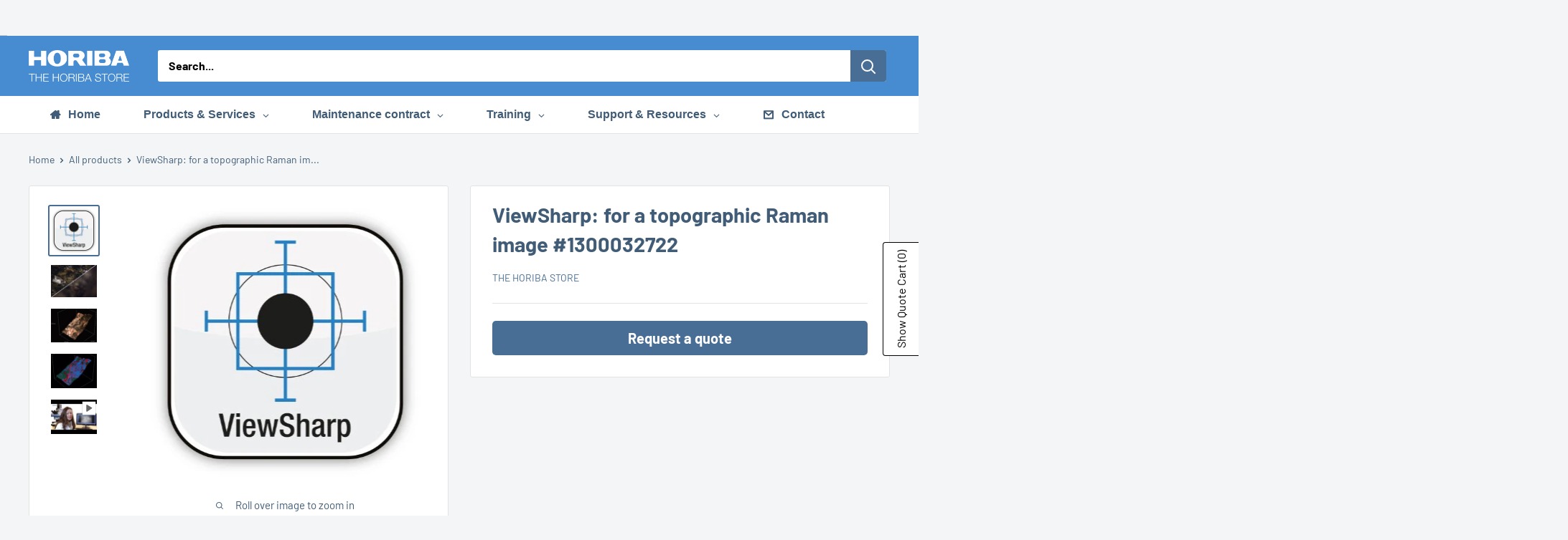

--- FILE ---
content_type: text/html; charset=utf-8
request_url: https://store.eu.horiba.com/products/ls6-viewsharp
body_size: 50096
content:
<!doctype html>

<html class="no-js" lang="en">
  <head>
    <meta name="google-site-verification" content="IQOdiFewFhPgG7YT0ZhB3LISpIRY21IXUdwN5MPNjNo" />
    <meta charset="utf-8">
    <meta name="viewport" content="width=device-width, initial-scale=1.0, height=device-height, minimum-scale=1.0, maximum-scale=1.0">
    <meta name="theme-color" content="#486e95">

    <title>ViewSharp: for a topographic Raman image #1300032722</title><meta name="description" content="ViewSharp software: for a topographic Raman image ViewSharpTM constructs an image in which all surfaces are in focus simultaneously, and creates a 3D topography image. ViewSharpTM guarantees the highest focal quality in Raman images, including the topography image, for a unique 3D chemical visualization of the sample. "><link rel="canonical" href="https://store.eu.horiba.com/products/ls6-viewsharp"><link rel="preload" as="style" href="//store.eu.horiba.com/cdn/shop/t/24/assets/theme.css?v=176930253198041067741750419449">
    <link rel="preload" as="script" href="//store.eu.horiba.com/cdn/shop/t/24/assets/theme.js?v=58436354120716407751750076561">
    <link rel="preconnect" href="https://cdn.shopify.com">
    <link rel="preconnect" href="https://fonts.shopifycdn.com">
    <link rel="dns-prefetch" href="https://productreviews.shopifycdn.com">
    <link rel="dns-prefetch" href="https://ajax.googleapis.com">
    <link rel="dns-prefetch" href="https://maps.googleapis.com">
    <link rel="dns-prefetch" href="https://maps.gstatic.com">

    <meta property="og:type" content="product">
  <meta property="og:title" content="ViewSharp: for a topographic Raman image #1300032722"><meta property="og:image" content="http://store.eu.horiba.com/cdn/shop/products/ViewSharp.jpg?v=1702478419">
    <meta property="og:image:secure_url" content="https://store.eu.horiba.com/cdn/shop/products/ViewSharp.jpg?v=1702478419">
    <meta property="og:image:width" content="375">
    <meta property="og:image:height" content="375">
    <meta property="product:availability" content="in stock"><meta property="product:price:amount" content="0,00">
  <meta property="product:price:currency" content="EUR"><meta property="og:description" content="ViewSharp software: for a topographic Raman image ViewSharpTM constructs an image in which all surfaces are in focus simultaneously, and creates a 3D topography image. ViewSharpTM guarantees the highest focal quality in Raman images, including the topography image, for a unique 3D chemical visualization of the sample. "><meta property="og:url" content="https://store.eu.horiba.com/products/ls6-viewsharp">
<meta property="og:site_name" content="The HORIBA Store"><meta name="twitter:card" content="summary"><meta name="twitter:title" content="ViewSharp: for a topographic Raman image #1300032722">
  <meta name="twitter:description" content="ViewSharp software: for a topographic Raman image ViewSharpTM constructs an image in which all surfaces are in focus simultaneously, and creates a 3D topography image. ViewSharpTM guarantees the highest focal quality in Raman images, including the topography image, for a unique 3D chemical visualization of the sample. There is no longer a need to do an automatic focus point by point, making it faster than ever! Compatibility: This app requires the latest version of LabSpec6. If you do not already own LabSpec6, please contact us to check you system compatibility with LabSpec6.After your purchase, you will be contacted by our service team for a free upgrade of LabSpec6 to the latest available version, if needed.Special hardware requirements, please contact us to check your instrument compatibility. Conditions of use: App usable on a single PC. Can be transferred to another PC via">
  <meta name="twitter:image" content="https://store.eu.horiba.com/cdn/shop/products/ViewSharp_600x600_crop_center.jpg?v=1702478419">
    <link rel="preload" href="//store.eu.horiba.com/cdn/fonts/barlow/barlow_n5.a193a1990790eba0cc5cca569d23799830e90f07.woff2" as="font" type="font/woff2" crossorigin><link rel="preload" href="//store.eu.horiba.com/cdn/fonts/barlow/barlow_n4.038c60d7ea9ddb238b2f64ba6f463ba6c0b5e5ad.woff2" as="font" type="font/woff2" crossorigin><style>
  @font-face {
  font-family: Barlow;
  font-weight: 500;
  font-style: normal;
  font-display: swap;
  src: url("//store.eu.horiba.com/cdn/fonts/barlow/barlow_n5.a193a1990790eba0cc5cca569d23799830e90f07.woff2") format("woff2"),
       url("//store.eu.horiba.com/cdn/fonts/barlow/barlow_n5.ae31c82169b1dc0715609b8cc6a610b917808358.woff") format("woff");
}

  @font-face {
  font-family: Barlow;
  font-weight: 400;
  font-style: normal;
  font-display: swap;
  src: url("//store.eu.horiba.com/cdn/fonts/barlow/barlow_n4.038c60d7ea9ddb238b2f64ba6f463ba6c0b5e5ad.woff2") format("woff2"),
       url("//store.eu.horiba.com/cdn/fonts/barlow/barlow_n4.074a9f2b990b38aec7d56c68211821e455b6d075.woff") format("woff");
}

@font-face {
  font-family: Barlow;
  font-weight: 600;
  font-style: normal;
  font-display: swap;
  src: url("//store.eu.horiba.com/cdn/fonts/barlow/barlow_n6.329f582a81f63f125e63c20a5a80ae9477df68e1.woff2") format("woff2"),
       url("//store.eu.horiba.com/cdn/fonts/barlow/barlow_n6.0163402e36247bcb8b02716880d0b39568412e9e.woff") format("woff");
}

@font-face {
  font-family: Barlow;
  font-weight: 500;
  font-style: italic;
  font-display: swap;
  src: url("//store.eu.horiba.com/cdn/fonts/barlow/barlow_i5.714d58286997b65cd479af615cfa9bb0a117a573.woff2") format("woff2"),
       url("//store.eu.horiba.com/cdn/fonts/barlow/barlow_i5.0120f77e6447d3b5df4bbec8ad8c2d029d87fb21.woff") format("woff");
}


  @font-face {
  font-family: Barlow;
  font-weight: 700;
  font-style: normal;
  font-display: swap;
  src: url("//store.eu.horiba.com/cdn/fonts/barlow/barlow_n7.691d1d11f150e857dcbc1c10ef03d825bc378d81.woff2") format("woff2"),
       url("//store.eu.horiba.com/cdn/fonts/barlow/barlow_n7.4fdbb1cb7da0e2c2f88492243ffa2b4f91924840.woff") format("woff");
}

  @font-face {
  font-family: Barlow;
  font-weight: 400;
  font-style: italic;
  font-display: swap;
  src: url("//store.eu.horiba.com/cdn/fonts/barlow/barlow_i4.8c59b6445f83f078b3520bad98b24d859431b377.woff2") format("woff2"),
       url("//store.eu.horiba.com/cdn/fonts/barlow/barlow_i4.bf7e6d69237bd02188410034976892368fd014c0.woff") format("woff");
}

  @font-face {
  font-family: Barlow;
  font-weight: 700;
  font-style: italic;
  font-display: swap;
  src: url("//store.eu.horiba.com/cdn/fonts/barlow/barlow_i7.50e19d6cc2ba5146fa437a5a7443c76d5d730103.woff2") format("woff2"),
       url("//store.eu.horiba.com/cdn/fonts/barlow/barlow_i7.47e9f98f1b094d912e6fd631cc3fe93d9f40964f.woff") format("woff");
}


  :root {
    --default-text-font-size : 15px;
    --base-text-font-size    : 16px;
    --heading-font-family    : Barlow, sans-serif;
    --heading-font-weight    : 500;
    --heading-font-style     : normal;
    --text-font-family       : Barlow, sans-serif;
    --text-font-weight       : 400;
    --text-font-style        : normal;
    --text-font-bolder-weight: 600;
    --text-link-decoration   : underline;

    --text-color               : #000000;
    --text-color-rgb           : 0, 0, 0;
    --heading-color            : #478cd0;
    --border-color             : #e1e3e4;
    --border-color-rgb         : 225, 227, 228;
    --form-border-color        : #d4d6d8;
    --accent-color             : #486e95;
    --accent-color-rgb         : 72, 110, 149;
    --link-color               : #000000;
    --link-color-hover         : #000000;
    --background               : #f3f5f6;
    --secondary-background     : #ffffff;
    --secondary-background-rgb : 255, 255, 255;
    --accent-background        : rgba(72, 110, 149, 0.08);

    --input-background: #ffffff;

    --error-color       : #ff0000;
    --error-background  : rgba(255, 0, 0, 0.07);
    --success-color     : #00aa00;
    --success-background: rgba(0, 170, 0, 0.11);

    --primary-button-background      : #486e95;
    --primary-button-background-rgb  : 72, 110, 149;
    --primary-button-text-color      : #ffffff;
    --secondary-button-background    : #486e95;
    --secondary-button-background-rgb: 72, 110, 149;
    --secondary-button-text-color    : #ffffff;

    --header-background      : #486e95;
    --header-text-color      : #ffffff;
    --header-light-text-color: #677279;
    --header-border-color    : rgba(103, 114, 121, 0.3);
    --header-accent-color    : #486e95;

    --footer-background-color:    #f3f5f6;
    --footer-heading-text-color:  #486e95;
    --footer-body-text-color:     #000000;
    --footer-body-text-color-rgb: 0, 0, 0;
    --footer-accent-color:        #486e95;
    --footer-accent-color-rgb:    72, 110, 149;
    --footer-border:              1px solid var(--border-color);
    
    --flickity-arrow-color: #abb1b4;--product-on-sale-accent           : #ee0000;
    --product-on-sale-accent-rgb       : 238, 0, 0;
    --product-on-sale-color            : #ffffff;
    --product-in-stock-color           : #008a00;
    --product-low-stock-color          : #ee0000;
    --product-sold-out-color           : #8a9297;
    --product-custom-label-1-background: #008a00;
    --product-custom-label-1-color     : #ffffff;
    --product-custom-label-2-background: #00a500;
    --product-custom-label-2-color     : #ffffff;
    --product-review-star-color        : #ffbd00;

    --mobile-container-gutter : 20px;
    --desktop-container-gutter: 40px;

    /* Shopify related variables */
    --payment-terms-background-color: #f3f5f6;
  }
</style>

<script>
  // IE11 does not have support for CSS variables, so we have to polyfill them
  if (!(((window || {}).CSS || {}).supports && window.CSS.supports('(--a: 0)'))) {
    const script = document.createElement('script');
    script.type = 'text/javascript';
    script.src = 'https://cdn.jsdelivr.net/npm/css-vars-ponyfill@2';
    script.onload = function() {
      cssVars({});
    };

    document.getElementsByTagName('head')[0].appendChild(script);
  }
</script>


    <script>window.performance && window.performance.mark && window.performance.mark('shopify.content_for_header.start');</script><meta id="shopify-digital-wallet" name="shopify-digital-wallet" content="/46838481057/digital_wallets/dialog">
<link rel="alternate" type="application/json+oembed" href="https://store.eu.horiba.com/products/ls6-viewsharp.oembed">
<script async="async" src="/checkouts/internal/preloads.js?locale=en-FR"></script>
<script id="shopify-features" type="application/json">{"accessToken":"17412eef4d66b4e7ac8f0a40d4e81a6c","betas":["rich-media-storefront-analytics"],"domain":"store.eu.horiba.com","predictiveSearch":true,"shopId":46838481057,"locale":"en"}</script>
<script>var Shopify = Shopify || {};
Shopify.shop = "horiba-webshop.myshopify.com";
Shopify.locale = "en";
Shopify.currency = {"active":"EUR","rate":"1.0"};
Shopify.country = "FR";
Shopify.theme = {"name":"Theme Warehouse dernière MAJ","id":181445263687,"schema_name":"Warehouse","schema_version":"6.5.0","theme_store_id":871,"role":"main"};
Shopify.theme.handle = "null";
Shopify.theme.style = {"id":null,"handle":null};
Shopify.cdnHost = "store.eu.horiba.com/cdn";
Shopify.routes = Shopify.routes || {};
Shopify.routes.root = "/";</script>
<script type="module">!function(o){(o.Shopify=o.Shopify||{}).modules=!0}(window);</script>
<script>!function(o){function n(){var o=[];function n(){o.push(Array.prototype.slice.apply(arguments))}return n.q=o,n}var t=o.Shopify=o.Shopify||{};t.loadFeatures=n(),t.autoloadFeatures=n()}(window);</script>
<script id="shop-js-analytics" type="application/json">{"pageType":"product"}</script>
<script defer="defer" async type="module" src="//store.eu.horiba.com/cdn/shopifycloud/shop-js/modules/v2/client.init-shop-cart-sync_BT-GjEfc.en.esm.js"></script>
<script defer="defer" async type="module" src="//store.eu.horiba.com/cdn/shopifycloud/shop-js/modules/v2/chunk.common_D58fp_Oc.esm.js"></script>
<script defer="defer" async type="module" src="//store.eu.horiba.com/cdn/shopifycloud/shop-js/modules/v2/chunk.modal_xMitdFEc.esm.js"></script>
<script type="module">
  await import("//store.eu.horiba.com/cdn/shopifycloud/shop-js/modules/v2/client.init-shop-cart-sync_BT-GjEfc.en.esm.js");
await import("//store.eu.horiba.com/cdn/shopifycloud/shop-js/modules/v2/chunk.common_D58fp_Oc.esm.js");
await import("//store.eu.horiba.com/cdn/shopifycloud/shop-js/modules/v2/chunk.modal_xMitdFEc.esm.js");

  window.Shopify.SignInWithShop?.initShopCartSync?.({"fedCMEnabled":true,"windoidEnabled":true});

</script>
<script>(function() {
  var isLoaded = false;
  function asyncLoad() {
    if (isLoaded) return;
    isLoaded = true;
    var urls = ["https:\/\/cloudsearch-1f874.kxcdn.com\/shopify.js?srp=\/a\/search\u0026shop=horiba-webshop.myshopify.com","https:\/\/gdprcdn.b-cdn.net\/js\/gdpr_cookie_consent.min.js?shop=horiba-webshop.myshopify.com","\/\/cdn.shopify.com\/proxy\/20169d80c99931d4facb1d4dfc6adc7f1ab3cfa85228559269f72a904000014b\/quotify.dev\/js\/widget.js?shop=horiba-webshop.myshopify.com\u0026sp-cache-control=cHVibGljLCBtYXgtYWdlPTkwMA"];
    for (var i = 0; i < urls.length; i++) {
      var s = document.createElement('script');
      s.type = 'text/javascript';
      s.async = true;
      s.src = urls[i];
      var x = document.getElementsByTagName('script')[0];
      x.parentNode.insertBefore(s, x);
    }
  };
  if(window.attachEvent) {
    window.attachEvent('onload', asyncLoad);
  } else {
    window.addEventListener('load', asyncLoad, false);
  }
})();</script>
<script id="__st">var __st={"a":46838481057,"offset":3600,"reqid":"650dea0f-6fa4-416a-95f5-2a22d3e8a6f5-1769101759","pageurl":"store.eu.horiba.com\/products\/ls6-viewsharp","u":"79deb9d874ee","p":"product","rtyp":"product","rid":5579906187425};</script>
<script>window.ShopifyPaypalV4VisibilityTracking = true;</script>
<script id="captcha-bootstrap">!function(){'use strict';const t='contact',e='account',n='new_comment',o=[[t,t],['blogs',n],['comments',n],[t,'customer']],c=[[e,'customer_login'],[e,'guest_login'],[e,'recover_customer_password'],[e,'create_customer']],r=t=>t.map((([t,e])=>`form[action*='/${t}']:not([data-nocaptcha='true']) input[name='form_type'][value='${e}']`)).join(','),a=t=>()=>t?[...document.querySelectorAll(t)].map((t=>t.form)):[];function s(){const t=[...o],e=r(t);return a(e)}const i='password',u='form_key',d=['recaptcha-v3-token','g-recaptcha-response','h-captcha-response',i],f=()=>{try{return window.sessionStorage}catch{return}},m='__shopify_v',_=t=>t.elements[u];function p(t,e,n=!1){try{const o=window.sessionStorage,c=JSON.parse(o.getItem(e)),{data:r}=function(t){const{data:e,action:n}=t;return t[m]||n?{data:e,action:n}:{data:t,action:n}}(c);for(const[e,n]of Object.entries(r))t.elements[e]&&(t.elements[e].value=n);n&&o.removeItem(e)}catch(o){console.error('form repopulation failed',{error:o})}}const l='form_type',E='cptcha';function T(t){t.dataset[E]=!0}const w=window,h=w.document,L='Shopify',v='ce_forms',y='captcha';let A=!1;((t,e)=>{const n=(g='f06e6c50-85a8-45c8-87d0-21a2b65856fe',I='https://cdn.shopify.com/shopifycloud/storefront-forms-hcaptcha/ce_storefront_forms_captcha_hcaptcha.v1.5.2.iife.js',D={infoText:'Protected by hCaptcha',privacyText:'Privacy',termsText:'Terms'},(t,e,n)=>{const o=w[L][v],c=o.bindForm;if(c)return c(t,g,e,D).then(n);var r;o.q.push([[t,g,e,D],n]),r=I,A||(h.body.append(Object.assign(h.createElement('script'),{id:'captcha-provider',async:!0,src:r})),A=!0)});var g,I,D;w[L]=w[L]||{},w[L][v]=w[L][v]||{},w[L][v].q=[],w[L][y]=w[L][y]||{},w[L][y].protect=function(t,e){n(t,void 0,e),T(t)},Object.freeze(w[L][y]),function(t,e,n,w,h,L){const[v,y,A,g]=function(t,e,n){const i=e?o:[],u=t?c:[],d=[...i,...u],f=r(d),m=r(i),_=r(d.filter((([t,e])=>n.includes(e))));return[a(f),a(m),a(_),s()]}(w,h,L),I=t=>{const e=t.target;return e instanceof HTMLFormElement?e:e&&e.form},D=t=>v().includes(t);t.addEventListener('submit',(t=>{const e=I(t);if(!e)return;const n=D(e)&&!e.dataset.hcaptchaBound&&!e.dataset.recaptchaBound,o=_(e),c=g().includes(e)&&(!o||!o.value);(n||c)&&t.preventDefault(),c&&!n&&(function(t){try{if(!f())return;!function(t){const e=f();if(!e)return;const n=_(t);if(!n)return;const o=n.value;o&&e.removeItem(o)}(t);const e=Array.from(Array(32),(()=>Math.random().toString(36)[2])).join('');!function(t,e){_(t)||t.append(Object.assign(document.createElement('input'),{type:'hidden',name:u})),t.elements[u].value=e}(t,e),function(t,e){const n=f();if(!n)return;const o=[...t.querySelectorAll(`input[type='${i}']`)].map((({name:t})=>t)),c=[...d,...o],r={};for(const[a,s]of new FormData(t).entries())c.includes(a)||(r[a]=s);n.setItem(e,JSON.stringify({[m]:1,action:t.action,data:r}))}(t,e)}catch(e){console.error('failed to persist form',e)}}(e),e.submit())}));const S=(t,e)=>{t&&!t.dataset[E]&&(n(t,e.some((e=>e===t))),T(t))};for(const o of['focusin','change'])t.addEventListener(o,(t=>{const e=I(t);D(e)&&S(e,y())}));const B=e.get('form_key'),M=e.get(l),P=B&&M;t.addEventListener('DOMContentLoaded',(()=>{const t=y();if(P)for(const e of t)e.elements[l].value===M&&p(e,B);[...new Set([...A(),...v().filter((t=>'true'===t.dataset.shopifyCaptcha))])].forEach((e=>S(e,t)))}))}(h,new URLSearchParams(w.location.search),n,t,e,['guest_login'])})(!0,!0)}();</script>
<script integrity="sha256-4kQ18oKyAcykRKYeNunJcIwy7WH5gtpwJnB7kiuLZ1E=" data-source-attribution="shopify.loadfeatures" defer="defer" src="//store.eu.horiba.com/cdn/shopifycloud/storefront/assets/storefront/load_feature-a0a9edcb.js" crossorigin="anonymous"></script>
<script data-source-attribution="shopify.dynamic_checkout.dynamic.init">var Shopify=Shopify||{};Shopify.PaymentButton=Shopify.PaymentButton||{isStorefrontPortableWallets:!0,init:function(){window.Shopify.PaymentButton.init=function(){};var t=document.createElement("script");t.src="https://store.eu.horiba.com/cdn/shopifycloud/portable-wallets/latest/portable-wallets.en.js",t.type="module",document.head.appendChild(t)}};
</script>
<script data-source-attribution="shopify.dynamic_checkout.buyer_consent">
  function portableWalletsHideBuyerConsent(e){var t=document.getElementById("shopify-buyer-consent"),n=document.getElementById("shopify-subscription-policy-button");t&&n&&(t.classList.add("hidden"),t.setAttribute("aria-hidden","true"),n.removeEventListener("click",e))}function portableWalletsShowBuyerConsent(e){var t=document.getElementById("shopify-buyer-consent"),n=document.getElementById("shopify-subscription-policy-button");t&&n&&(t.classList.remove("hidden"),t.removeAttribute("aria-hidden"),n.addEventListener("click",e))}window.Shopify?.PaymentButton&&(window.Shopify.PaymentButton.hideBuyerConsent=portableWalletsHideBuyerConsent,window.Shopify.PaymentButton.showBuyerConsent=portableWalletsShowBuyerConsent);
</script>
<script data-source-attribution="shopify.dynamic_checkout.cart.bootstrap">document.addEventListener("DOMContentLoaded",(function(){function t(){return document.querySelector("shopify-accelerated-checkout-cart, shopify-accelerated-checkout")}if(t())Shopify.PaymentButton.init();else{new MutationObserver((function(e,n){t()&&(Shopify.PaymentButton.init(),n.disconnect())})).observe(document.body,{childList:!0,subtree:!0})}}));
</script>

<script>window.performance && window.performance.mark && window.performance.mark('shopify.content_for_header.end');</script>

    <link rel="stylesheet" href="//store.eu.horiba.com/cdn/shop/t/24/assets/theme.css?v=176930253198041067741750419449">

    <script type="application/ld+json">{"@context":"http:\/\/schema.org\/","@id":"\/products\/ls6-viewsharp#product","@type":"Product","brand":{"@type":"Brand","name":"The HORIBA Store"},"category":"Software","description":"ViewSharp software: for a topographic Raman image\nViewSharpTM constructs an image in which all surfaces are in focus simultaneously, and creates a 3D topography image. ViewSharpTM guarantees the highest focal quality in Raman images, including the topography image, for a unique 3D chemical visualization of the sample. There is no longer a need to do an automatic focus point by point, making it faster than ever!\nCompatibility:\nThis app requires the latest version of LabSpec6. If you do not already own LabSpec6, please contact us to check you system compatibility with LabSpec6.After your purchase, you will be contacted by our service team for a free upgrade of LabSpec6 to the latest available version, if needed.Special hardware requirements, please contact us to check your instrument compatibility.\nConditions of use:\n\nApp usable on a single PC.\nCan be transferred to another PC via HFR.\nPermanent license.\nFree updates in LabSpec6.\n\nDetails\nViewSharp provides a clear view of all of the sample’s surfaces in the field of view. The topography is extracted and then used during the Raman acquisition. The Raman signal measurements are performed point by point with Raman spectra acquired at every point. \n\nGet instant sample topography\nAcquire the highest quality, in Focus Raman images\nJust turn it on, and surf the surface\n\nViewSharpTM application is included in the groundbreaking EasyNavTM package.\nViewSharp Module - AutoFocus at any points module of the live video or LabSpec 6x1 (one) license.\nDownloadable application only.\nIf you want more information about this topic, please visit our website on Raman Imaging and Spectrometers - HORIBA","image":"https:\/\/store.eu.horiba.com\/cdn\/shop\/products\/ViewSharp.jpg?v=1702478419\u0026width=1920","name":"ViewSharp: for a topographic Raman image #1300032722","offers":{"@id":"\/products\/ls6-viewsharp?variant=35868545253537#offer","@type":"Offer","availability":"http:\/\/schema.org\/InStock","price":"0.00","priceCurrency":"EUR","url":"https:\/\/store.eu.horiba.com\/products\/ls6-viewsharp?variant=35868545253537"},"url":"https:\/\/store.eu.horiba.com\/products\/ls6-viewsharp"}</script><script type="application/ld+json">
  {
    "@context": "https://schema.org",
    "@type": "BreadcrumbList",
    "itemListElement": [{
        "@type": "ListItem",
        "position": 1,
        "name": "Home",
        "item": "https://store.eu.horiba.com"
      },{
            "@type": "ListItem",
            "position": 2,
            "name": "ViewSharp: for a topographic Raman image #1300032722",
            "item": "https://store.eu.horiba.com/products/ls6-viewsharp"
          }]
  }
</script>

    <script>
      // This allows to expose several variables to the global scope, to be used in scripts
      window.theme = {
        pageType: "product",
        cartCount: 0,
        moneyFormat: "\u003cspan class=hidePrice\u003e\u003cspan class=money\u003e€{{amount_with_comma_separator}}\u003c\/span\u003e\u003c\/span\u003e",
        moneyWithCurrencyFormat: "\u003cspan class=hidePrice\u003e\u003cspan class=money\u003e€{{amount_with_comma_separator}} EUR\u003c\/span\u003e\u003c\/span\u003e",
        currencyCodeEnabled: false,
        showDiscount: false,
        discountMode: "saving",
        cartType: "drawer"
      };

      window.routes = {
        rootUrl: "\/",
        rootUrlWithoutSlash: '',
        cartUrl: "\/cart",
        cartAddUrl: "\/cart\/add",
        cartChangeUrl: "\/cart\/change",
        searchUrl: "\/search",
        productRecommendationsUrl: "\/recommendations\/products"
      };

      window.languages = {
        productRegularPrice: "Regular price",
        productSalePrice: "Sale price",
        collectionOnSaleLabel: "Save {{savings}}",
        productFormUnavailable: "Unavailable",
        productFormAddToCart: "Add to cart",
        productFormPreOrder: "Pre-order",
        productFormSoldOut: "Sold out",
        productAdded: "Product has been added to your cart",
        productAddedShort: "Added!",
        shippingEstimatorNoResults: "No shipping could be found for your address.",
        shippingEstimatorOneResult: "There is one shipping rate for your address:",
        shippingEstimatorMultipleResults: "There are {{count}} shipping rates for your address:",
        shippingEstimatorErrors: "There are some errors:"
      };

      document.documentElement.className = document.documentElement.className.replace('no-js', 'js');
    </script><script src="//store.eu.horiba.com/cdn/shop/t/24/assets/theme.js?v=58436354120716407751750076561" defer></script>
    <script src="//store.eu.horiba.com/cdn/shop/t/24/assets/custom.js?v=715112540559140591750079345" defer></script><script>
        (function () {
          window.onpageshow = function() {
            // We force re-freshing the cart content onpageshow, as most browsers will serve a cache copy when hitting the
            // back button, which cause staled data
            document.documentElement.dispatchEvent(new CustomEvent('cart:refresh', {
              bubbles: true,
              detail: {scrollToTop: false}
            }));
          };
        })();
      </script><!-- BEGIN app block: shopify://apps/consentmo-gdpr/blocks/gdpr_cookie_consent/4fbe573f-a377-4fea-9801-3ee0858cae41 -->


<!-- END app block --><!-- BEGIN app block: shopify://apps/powerful-form-builder/blocks/app-embed/e4bcb1eb-35b2-42e6-bc37-bfe0e1542c9d --><script type="text/javascript" hs-ignore data-cookieconsent="ignore">
  var Globo = Globo || {};
  var globoFormbuilderRecaptchaInit = function(){};
  var globoFormbuilderHcaptchaInit = function(){};
  window.Globo.FormBuilder = window.Globo.FormBuilder || {};
  window.Globo.FormBuilder.shop = {"configuration":{"money_format":"<span class=hidePrice><span class=money>€{{amount_with_comma_separator}}</span></span>"},"pricing":{"features":{"bulkOrderForm":false,"cartForm":false,"fileUpload":2,"removeCopyright":false,"restrictedEmailDomains":false,"metrics":false}},"settings":{"copyright":"Powered by <a href=\"https://powerfulform.com\" target=\"_blank\">PowerfulForm</a> <a href=\"https://apps.shopify.com/form-builder-contact-form\" target=\"_blank\">Form Builder</a>","hideWaterMark":false,"reCaptcha":{"recaptchaType":"v2","siteKey":false,"languageCode":"en"},"hCaptcha":{"siteKey":false},"scrollTop":false,"customCssCode":"","customCssEnabled":false,"additionalColumns":[]},"encryption_form_id":1,"url":"https://app.powerfulform.com/","CDN_URL":"https://dxo9oalx9qc1s.cloudfront.net","app_id":"1783207"};

  if(window.Globo.FormBuilder.shop.settings.customCssEnabled && window.Globo.FormBuilder.shop.settings.customCssCode){
    const customStyle = document.createElement('style');
    customStyle.type = 'text/css';
    customStyle.innerHTML = window.Globo.FormBuilder.shop.settings.customCssCode;
    document.head.appendChild(customStyle);
  }

  window.Globo.FormBuilder.forms = [];
    
      
      
      
      window.Globo.FormBuilder.forms[124118] = {"124118":{"elements":[{"id":"group-1","type":"group","label":"Page 1","description":"","elements":[{"id":"row-1","type":"row","description":null,"elements":[{"id":"text-1","type":"text","label":{"en":"First name","vi":"Your Name"},"placeholder":{"en":"First name","vi":"Your Name"},"description":null,"hideLabel":false,"required":true,"columnWidth":100},{"id":"text","type":"text","label":{"en":"Last name","vi":"Your Name"},"placeholder":{"en":"Last name","vi":"Your Name"},"description":null,"hideLabel":false,"required":true,"columnWidth":100,"conditionalField":false}]},{"id":"row-2","type":"row","description":null,"elements":[{"id":"email","type":"email","label":"Email","placeholder":"Email","description":null,"hideLabel":false,"required":true,"columnWidth":100,"conditionalField":false,"displayType":"show","displayRules":[{"field":"","relation":"equal","condition":""}]},{"id":"phone-1","type":"phone","label":{"en":"Phone","vi":"Phone"},"placeholder":"","description":"","validatePhone":false,"onlyShowFlag":false,"defaultCountryCode":"auto","limitCharacters":false,"characters":100,"hideLabel":false,"keepPositionLabel":false,"columnWidth":100,"displayType":"show","displayDisjunctive":false,"conditionalField":false,"required":false,"displayRules":[{"field":"","relation":"equal","condition":""}]}],"conditionalField":false},{"id":"row-1766153599837-bf1qvrp0l","type":"row","description":null,"elements":[{"id":"country-1","type":"country","label":"Country","placeholder":"Please select","options":"Afghanistan\nAland Islands\nAlbania\nAlgeria\nAndorra\nAngola\nAnguilla\nAntigua And Barbuda\nArgentina\nArmenia\nAruba\nAustralia\nAustria\nAzerbaijan\nBahamas\nBahrain\nBangladesh\nBarbados\nBelarus\nBelgium\nBelize\nBenin\nBermuda\nBhutan\nBolivia\nBosnia And Herzegovina\nBotswana\nBouvet Island\nBrazil\nBritish Indian Ocean Territory\nVirgin Islands, British\nBrunei\nBulgaria\nBurkina Faso\nBurundi\nCambodia\nRepublic of Cameroon\nCanada\nCape Verde\nCaribbean Netherlands\nCayman Islands\nCentral African Republic\nChad\nChile\nChina\nChristmas Island\nCocos (Keeling) Islands\nColombia\nComoros\nCongo\nCongo, The Democratic Republic Of The\nCook Islands\nCosta Rica\nCroatia\nCuba\nCuraçao\nCyprus\nCzech Republic\nCôte d'Ivoire\nDenmark\nDjibouti\nDominica\nDominican Republic\nEcuador\nEgypt\nEl Salvador\nEquatorial Guinea\nEritrea\nEstonia\nEswatini\nEthiopia\nFalkland Islands (Malvinas)\nFaroe Islands\nFiji\nFinland\nFrance\nFrench Guiana\nFrench Polynesia\nFrench Southern Territories\nGabon\nGambia\nGeorgia\nGermany\nGhana\nGibraltar\nGreece\nGreenland\nGrenada\nGuadeloupe\nGuatemala\nGuernsey\nGuinea\nGuinea Bissau\nGuyana\nHaiti\nHeard Island And Mcdonald Islands\nHonduras\nHong Kong\nHungary\nIceland\nIndia\nIndonesia\nIran, Islamic Republic Of\nIraq\nIreland\nIsle Of Man\nIsrael\nItaly\nJamaica\nJapan\nJersey\nJordan\nKazakhstan\nKenya\nKiribati\nKosovo\nKuwait\nKyrgyzstan\nLao People's Democratic Republic\nLatvia\nLebanon\nLesotho\nLiberia\nLibyan Arab Jamahiriya\nLiechtenstein\nLithuania\nLuxembourg\nMacao\nMadagascar\nMalawi\nMalaysia\nMaldives\nMali\nMalta\nMartinique\nMauritania\nMauritius\nMayotte\nMexico\nMoldova, Republic of\nMonaco\nMongolia\nMontenegro\nMontserrat\nMorocco\nMozambique\nMyanmar\nNamibia\nNauru\nNepal\nNetherlands\nNetherlands Antilles\nNew Caledonia\nNew Zealand\nNicaragua\nNiger\nNigeria\nNiue\nNorfolk Island\nKorea, Democratic People's Republic Of\nNorth Macedonia\nNorway\nOman\nPakistan\nPalestinian Territory, Occupied\nPanama\nPapua New Guinea\nParaguay\nPeru\nPhilippines\nPitcairn\nPoland\nPortugal\nQatar\nReunion\nRomania\nRussia\nRwanda\nSamoa\nSan Marino\nSao Tome And Principe\nSaudi Arabia\nSenegal\nSerbia\nSeychelles\nSierra Leone\nSingapore\nSint Maarten\nSlovakia\nSlovenia\nSolomon Islands\nSomalia\nSouth Africa\nSouth Georgia And The South Sandwich Islands\nSouth Korea\nSouth Sudan\nSpain\nSri Lanka\nSaint Barthélemy\nSaint Helena\nSaint Kitts And Nevis\nSaint Lucia\nSaint Martin\nSaint Pierre And Miquelon\nSt. Vincent\nSudan\nSuriname\nSvalbard And Jan Mayen\nSweden\nSwitzerland\nSyria\nTaiwan\nTajikistan\nTanzania, United Republic Of\nThailand\nTimor Leste\nTogo\nTokelau\nTonga\nTrinidad and Tobago\nTunisia\nTurkey\nTurkmenistan\nTurks and Caicos Islands\nTuvalu\nUnited States Minor Outlying Islands\nUganda\nUkraine\nUnited Arab Emirates\nUnited Kingdom\nUnited States\nUruguay\nUzbekistan\nVanuatu\nHoly See (Vatican City State)\nVenezuela\nVietnam\nWallis And Futuna\nWestern Sahara\nYemen\nZambia\nZimbabwe","defaultOption":"","description":"","hideLabel":false,"keepPositionLabel":false,"columnWidth":100,"displayType":"show","displayDisjunctive":false,"conditionalField":false,"required":true,"ifHideLabel":false},{"id":"text-2","type":"text","label":{"en":"Company","fr":"Company"},"placeholder":"","description":"","limitCharacters":false,"characters":100,"hideLabel":false,"keepPositionLabel":false,"columnWidth":100,"displayType":"show","displayDisjunctive":false,"conditionalField":false,"required":true}],"conditionalField":false},{"id":"devider-1","type":"devider","hideDevider":false,"conditionalField":false},{"id":"heading-1","type":"heading","heading":{"en":"Do you have any information to share with us about your needs?","fr":"Do you have any information to share with us about your needs?"},"caption":"","columnWidth":100,"displayType":"show","displayDisjunctive":false,"conditionalField":false}]}],"errorMessage":{"required":"{{ label | capitalize }} is required","minSelections":"Please choose at least {{ min_selections }} options","maxSelections":"Please choose at maximum of {{ max_selections }} options","exactlySelections":"Please choose exactly {{ exact_selections }} options","minProductSelections":"Please choose at least {{ min_selections }} products","maxProductSelections":"Please choose a maximum of {{ max_selections }} products","minProductQuantities":"Please choose a quantity of at least {{ min_quantities }} products","maxProductQuantities":"Please choose a quantity of no more than {{ max_quantities }} products","minEachProductQuantities":"Choose quantity of product {{product_name}} of at least {{min_quantities}}","maxEachProductQuantities":"Choose quantity of product {{product_name}} of at most {{max_quantities}}","invalid":"Invalid","invalidName":"Invalid name","invalidEmail":"Email address is invalid","restrictedEmailDomain":"This email domain is restricted","invalidURL":"Invalid url","invalidPhone":"Invalid phone","invalidNumber":"Invalid number","invalidPassword":"Invalid password","confirmPasswordNotMatch":"Confirmed password doesn't match","customerAlreadyExists":"Customer already exists","keyAlreadyExists":"Data already exists","fileSizeLimit":"File size limit","fileNotAllowed":"File not allowed","requiredCaptcha":"Required captcha","requiredProducts":"Please select product","limitQuantity":"The number of products left in stock has been exceeded","shopifyInvalidPhone":"phone - Enter a valid phone number to use this delivery method","shopifyPhoneHasAlready":"phone - Phone has already been taken","shopifyInvalidProvice":"addresses.province - is not valid","otherError":"Something went wrong, please try again","limitNumberOfSubmissions":"Form submission limit reached"},"appearance":{"layout":"boxed","width":600,"style":"material_filled","mainColor":"rgba(46,78,73,1)","floatingIcon":"\u003csvg xmlns=\"http:\/\/www.w3.org\/2000\/svg\" viewBox=\"0 0 20 20\"\u003e\u003cpath d=\"M6.75 4a3.75 3.75 0 0 0-3.75 3.75v2.5a3.75 3.75 0 0 0 3.75 3.75h1.5a.75.75 0 0 0 0-1.5h-1.5a2.25 2.25 0 0 1-2.25-2.25v-2.5a2.25 2.25 0 0 1 2.25-2.25h6.5a2.25 2.25 0 0 1 2.25 2.25v.5a.75.75 0 0 0 1.5 0v-.5a3.75 3.75 0 0 0-3.75-3.75h-6.5Z\"\/\u003e\u003cpath d=\"M9.464 8.464a.75.75 0 0 1 .78-.176l6.01 2.12a.75.75 0 0 1 .281 1.238l-1.237 1.238 1.414 1.414a.75.75 0 0 1 0 1.06l-.353.354a.75.75 0 0 1-1.06 0l-1.415-1.414-1.238 1.238a.75.75 0 0 1-1.237-.281l-2.121-6.01a.75.75 0 0 1 .176-.78Z\"\/\u003e\u003c\/svg\u003e","floatingText":{"en":"Need custom certified standard ?","fr":"Need custom certified standard ?"},"displayOnAllPage":false,"formType":"normalForm","background":"image","backgroundColor":"#fff","descriptionColor":"#6c757d","headingColor":"#000","labelColor":"#1c1c1c","optionColor":"#000","paragraphBackground":"#fff","paragraphColor":"#000","theme_design":true,"font":{"family":"Almarai","variant":"regular"},"colorScheme":{"solidButton":{"red":71,"green":140,"blue":208},"solidButtonLabel":{"red":240,"green":250,"blue":255,"alpha":1},"text":{"red":0,"green":0,"blue":0,"alpha":1},"outlineButton":{"red":229,"green":229,"blue":229,"alpha":1},"background":{"red":239,"green":240,"blue":241}},"imageLayout":"none","imageUrl":"https:\/\/cdn.shopify.com\/s\/files\/1\/0468\/3848\/1057\/files\/g-form-124118-appearance.imageUrl-mjcyckna-HORIBA_bleu-300dpi.png?v=1766153766","imageRatio":"50","backgroundImage":null,"popup_trigger":{"after_scrolling":false,"after_timer":false,"on_exit_intent":false}},"afterSubmit":{"action":"clearForm","title":{"en":"Thank you for contacting us. ","fr":"Thank you for contacting us. "},"message":{"en":"\u003cp\u003eWe have received your quote and will get back to you shortly.\u003c\/p\u003e\u003cp\u003e\u003cbr\u003e\u003c\/p\u003e\u003cp\u003eHave a nice day\u003c\/p\u003e\u003cp\u003e\u003cbr\u003e\u003c\/p\u003e\u003cp\u003eThe HORIBA Store's team\u003c\/p\u003e","fr":"\u003cp\u003eWe have received your quote and will get back to you shortly.\u003c\/p\u003e\u003cp\u003e\u003cbr\u003e\u003c\/p\u003e\u003cp\u003eHave a nice day\u003c\/p\u003e\u003cp\u003e\u003cbr\u003e\u003c\/p\u003e\u003cp\u003eThe HORIBA Store's team\u003c\/p\u003e"},"redirectUrl":null},"footer":{"description":null,"previousText":"Previous","nextText":"Next","submitText":"Submit","submitFullWidth":true},"header":{"active":true,"title":{"en":"Custom Certified Standard","fr":"Custom Certified Standard"},"description":{"en":"\u003cp\u003e\u003cem\u003ePlease fill out the form below if you would like to order specific solutions.\u003c\/em\u003e\u003c\/p\u003e","fr":"\u003cp\u003e\u003cem\u003ePlease fill out the form below if you would like to order specific solutions.\u003c\/em\u003e\u003c\/p\u003e"},"headerAlignment":"center"},"isStepByStepForm":true,"publish":{"requiredLogin":false,"requiredLoginMessage":"Please \u003ca href='\/account\/login' title='login'\u003elogin\u003c\/a\u003e to continue"},"reCaptcha":{"enable":false},"html":"\n\u003cdiv class=\"globo-form boxed-form globo-form-id-124118 \" data-locale=\"en\" \u003e\n\n\u003cstyle\u003e\n\n\n    \n        \n        @import url('https:\/\/fonts.googleapis.com\/css?family=Almarai:ital,wght@0,400');\n    \n\n    :root .globo-form-app[data-id=\"124118\"]{\n        \n        --gfb-color-solidButton: 71,140,208;\n        --gfb-color-solidButtonColor: rgb(var(--gfb-color-solidButton));\n        --gfb-color-solidButtonLabel: 240,250,255;\n        --gfb-color-solidButtonLabelColor: rgb(var(--gfb-color-solidButtonLabel));\n        --gfb-color-text: 0,0,0;\n        --gfb-color-textColor: rgb(var(--gfb-color-text));\n        --gfb-color-outlineButton: 229,229,229;\n        --gfb-color-outlineButtonColor: rgb(var(--gfb-color-outlineButton));\n        --gfb-color-background: 239,240,241;\n        --gfb-color-backgroundColor: rgb(var(--gfb-color-background));\n        \n        --gfb-main-color: rgba(46,78,73,1);\n        --gfb-primary-color: var(--gfb-color-solidButtonColor, var(--gfb-main-color));\n        --gfb-primary-text-color: var(--gfb-color-solidButtonLabelColor, #FFF);\n        --gfb-form-width: 600px;\n        --gfb-font-family: inherit;\n        --gfb-font-style: inherit;\n        --gfb--image: 50%;\n        --gfb-image-ratio-draft: var(--gfb--image);\n        --gfb-image-ratio: var(--gfb-image-ratio-draft);\n        \n        \n        --gfb-font-family: \"Almarai\";\n        --gfb-font-weight: normal;\n        --gfb-font-style: normal;\n        \n        --gfb-bg-temp-color: #FFF;\n        --gfb-bg-position: ;\n        \n        --gfb-bg-color: var(--gfb-color-backgroundColor, var(--gfb-bg-temp-color));\n        \n            --gfb-bg-image: url();\n        \n    }\n    \n.globo-form-id-124118 .globo-form-app{\n    max-width: 600px;\n    width: -webkit-fill-available;\n    \n    background-color: var(--gfb-bg-color);\n    \n    \n    background-image : url('');\n    background-position: center ;;\n    background-repeat:no-repeat;\n    background-size: cover;\n    \n}\n\n.globo-form-id-124118 .globo-form-app .globo-heading{\n    color: var(--gfb-color-textColor, #000)\n}\n\n\n.globo-form-id-124118 .globo-form-app .header {\n    text-align:center;\n}\n\n\n.globo-form-id-124118 .globo-form-app .globo-description,\n.globo-form-id-124118 .globo-form-app .header .globo-description{\n    --gfb-color-description: rgba(var(--gfb-color-text), 0.8);\n    color: var(--gfb-color-description, #6c757d);\n}\n.globo-form-id-124118 .globo-form-app .globo-label,\n.globo-form-id-124118 .globo-form-app .globo-form-control label.globo-label,\n.globo-form-id-124118 .globo-form-app .globo-form-control label.globo-label span.label-content{\n    color: var(--gfb-color-textColor, #1c1c1c);\n    text-align: left;\n}\n.globo-form-id-124118 .globo-form-app .globo-label.globo-position-label{\n    height: 20px !important;\n}\n.globo-form-id-124118 .globo-form-app .globo-form-control .help-text.globo-description,\n.globo-form-id-124118 .globo-form-app .globo-form-control span.globo-description{\n    --gfb-color-description: rgba(var(--gfb-color-text), 0.8);\n    color: var(--gfb-color-description, #6c757d);\n}\n.globo-form-id-124118 .globo-form-app .globo-form-control .checkbox-wrapper .globo-option,\n.globo-form-id-124118 .globo-form-app .globo-form-control .radio-wrapper .globo-option\n{\n    color: var(--gfb-color-textColor, #1c1c1c);\n}\n.globo-form-id-124118 .globo-form-app .footer,\n.globo-form-id-124118 .globo-form-app .gfb__footer{\n    text-align:;\n}\n.globo-form-id-124118 .globo-form-app .footer button,\n.globo-form-id-124118 .globo-form-app .gfb__footer button{\n    border:1px solid var(--gfb-primary-color);\n    \n        width:100%;\n    \n}\n.globo-form-id-124118 .globo-form-app .footer button.submit,\n.globo-form-id-124118 .globo-form-app .gfb__footer button.submit\n.globo-form-id-124118 .globo-form-app .footer button.checkout,\n.globo-form-id-124118 .globo-form-app .gfb__footer button.checkout,\n.globo-form-id-124118 .globo-form-app .footer button.action.loading .spinner,\n.globo-form-id-124118 .globo-form-app .gfb__footer button.action.loading .spinner{\n    background-color: var(--gfb-primary-color);\n    color : #ffffff;\n}\n.globo-form-id-124118 .globo-form-app .globo-form-control .star-rating\u003efieldset:not(:checked)\u003elabel:before {\n    content: url('data:image\/svg+xml; utf8, \u003csvg aria-hidden=\"true\" focusable=\"false\" data-prefix=\"far\" data-icon=\"star\" class=\"svg-inline--fa fa-star fa-w-18\" role=\"img\" xmlns=\"http:\/\/www.w3.org\/2000\/svg\" viewBox=\"0 0 576 512\"\u003e\u003cpath fill=\"rgba(46,78,73,1)\" d=\"M528.1 171.5L382 150.2 316.7 17.8c-11.7-23.6-45.6-23.9-57.4 0L194 150.2 47.9 171.5c-26.2 3.8-36.7 36.1-17.7 54.6l105.7 103-25 145.5c-4.5 26.3 23.2 46 46.4 33.7L288 439.6l130.7 68.7c23.2 12.2 50.9-7.4 46.4-33.7l-25-145.5 105.7-103c19-18.5 8.5-50.8-17.7-54.6zM388.6 312.3l23.7 138.4L288 385.4l-124.3 65.3 23.7-138.4-100.6-98 139-20.2 62.2-126 62.2 126 139 20.2-100.6 98z\"\u003e\u003c\/path\u003e\u003c\/svg\u003e');\n}\n.globo-form-id-124118 .globo-form-app .globo-form-control .star-rating\u003efieldset\u003einput:checked ~ label:before {\n    content: url('data:image\/svg+xml; utf8, \u003csvg aria-hidden=\"true\" focusable=\"false\" data-prefix=\"fas\" data-icon=\"star\" class=\"svg-inline--fa fa-star fa-w-18\" role=\"img\" xmlns=\"http:\/\/www.w3.org\/2000\/svg\" viewBox=\"0 0 576 512\"\u003e\u003cpath fill=\"rgba(46,78,73,1)\" d=\"M259.3 17.8L194 150.2 47.9 171.5c-26.2 3.8-36.7 36.1-17.7 54.6l105.7 103-25 145.5c-4.5 26.3 23.2 46 46.4 33.7L288 439.6l130.7 68.7c23.2 12.2 50.9-7.4 46.4-33.7l-25-145.5 105.7-103c19-18.5 8.5-50.8-17.7-54.6L382 150.2 316.7 17.8c-11.7-23.6-45.6-23.9-57.4 0z\"\u003e\u003c\/path\u003e\u003c\/svg\u003e');\n}\n.globo-form-id-124118 .globo-form-app .globo-form-control .star-rating\u003efieldset:not(:checked)\u003elabel:hover:before,\n.globo-form-id-124118 .globo-form-app .globo-form-control .star-rating\u003efieldset:not(:checked)\u003elabel:hover ~ label:before{\n    content : url('data:image\/svg+xml; utf8, \u003csvg aria-hidden=\"true\" focusable=\"false\" data-prefix=\"fas\" data-icon=\"star\" class=\"svg-inline--fa fa-star fa-w-18\" role=\"img\" xmlns=\"http:\/\/www.w3.org\/2000\/svg\" viewBox=\"0 0 576 512\"\u003e\u003cpath fill=\"rgba(46,78,73,1)\" d=\"M259.3 17.8L194 150.2 47.9 171.5c-26.2 3.8-36.7 36.1-17.7 54.6l105.7 103-25 145.5c-4.5 26.3 23.2 46 46.4 33.7L288 439.6l130.7 68.7c23.2 12.2 50.9-7.4 46.4-33.7l-25-145.5 105.7-103c19-18.5 8.5-50.8-17.7-54.6L382 150.2 316.7 17.8c-11.7-23.6-45.6-23.9-57.4 0z\"\u003e\u003c\/path\u003e\u003c\/svg\u003e')\n}\n.globo-form-id-124118 .globo-form-app .globo-form-control .checkbox-wrapper .checkbox-input:checked ~ .checkbox-label:before {\n    border-color: var(--gfb-primary-color);\n    box-shadow: 0 4px 6px rgba(50,50,93,0.11), 0 1px 3px rgba(0,0,0,0.08);\n    background-color: var(--gfb-primary-color);\n}\n.globo-form-id-124118 .globo-form-app .step.-completed .step__number,\n.globo-form-id-124118 .globo-form-app .line.-progress,\n.globo-form-id-124118 .globo-form-app .line.-start{\n    background-color: var(--gfb-primary-color);\n}\n.globo-form-id-124118 .globo-form-app .checkmark__check,\n.globo-form-id-124118 .globo-form-app .checkmark__circle{\n    stroke: var(--gfb-primary-color);\n}\n.globo-form-id-124118 .floating-button{\n    background-color: var(--gfb-primary-color);\n}\n.globo-form-id-124118 .globo-form-app .globo-form-control .checkbox-wrapper .checkbox-input ~ .checkbox-label:before,\n.globo-form-app .globo-form-control .radio-wrapper .radio-input ~ .radio-label:after{\n    border-color : var(--gfb-primary-color);\n}\n.globo-form-id-124118 .flatpickr-day.selected, \n.globo-form-id-124118 .flatpickr-day.startRange, \n.globo-form-id-124118 .flatpickr-day.endRange, \n.globo-form-id-124118 .flatpickr-day.selected.inRange, \n.globo-form-id-124118 .flatpickr-day.startRange.inRange, \n.globo-form-id-124118 .flatpickr-day.endRange.inRange, \n.globo-form-id-124118 .flatpickr-day.selected:focus, \n.globo-form-id-124118 .flatpickr-day.startRange:focus, \n.globo-form-id-124118 .flatpickr-day.endRange:focus, \n.globo-form-id-124118 .flatpickr-day.selected:hover, \n.globo-form-id-124118 .flatpickr-day.startRange:hover, \n.globo-form-id-124118 .flatpickr-day.endRange:hover, \n.globo-form-id-124118 .flatpickr-day.selected.prevMonthDay, \n.globo-form-id-124118 .flatpickr-day.startRange.prevMonthDay, \n.globo-form-id-124118 .flatpickr-day.endRange.prevMonthDay, \n.globo-form-id-124118 .flatpickr-day.selected.nextMonthDay, \n.globo-form-id-124118 .flatpickr-day.startRange.nextMonthDay, \n.globo-form-id-124118 .flatpickr-day.endRange.nextMonthDay {\n    background: var(--gfb-primary-color);\n    border-color: var(--gfb-primary-color);\n}\n.globo-form-id-124118 .globo-paragraph {\n    background: #fff;\n    color: var(--gfb-color-textColor, #000);\n    width: 100%!important;\n}\n\n[dir=\"rtl\"] .globo-form-app .header .title,\n[dir=\"rtl\"] .globo-form-app .header .description,\n[dir=\"rtl\"] .globo-form-id-124118 .globo-form-app .globo-heading,\n[dir=\"rtl\"] .globo-form-id-124118 .globo-form-app .globo-label,\n[dir=\"rtl\"] .globo-form-id-124118 .globo-form-app .globo-form-control label.globo-label,\n[dir=\"rtl\"] .globo-form-id-124118 .globo-form-app .globo-form-control label.globo-label span.label-content{\n    text-align: right;\n}\n\n[dir=\"rtl\"] .globo-form-app .line {\n    left: unset;\n    right: 50%;\n}\n\n[dir=\"rtl\"] .globo-form-id-124118 .globo-form-app .line.-start {\n    left: unset;    \n    right: 0%;\n}\n\n\u003c\/style\u003e\n\n\n\n\n\u003cdiv class=\"globo-form-app boxed-layout gfb-style-material_filled  gfb-font-size-medium\" data-id=124118\u003e\n    \n    \u003cdiv class=\"header dismiss hidden\" onclick=\"Globo.FormBuilder.closeModalForm(this)\"\u003e\n        \u003csvg width=20 height=20 viewBox=\"0 0 20 20\" class=\"\" focusable=\"false\" aria-hidden=\"true\"\u003e\u003cpath d=\"M11.414 10l4.293-4.293a.999.999 0 1 0-1.414-1.414L10 8.586 5.707 4.293a.999.999 0 1 0-1.414 1.414L8.586 10l-4.293 4.293a.999.999 0 1 0 1.414 1.414L10 11.414l4.293 4.293a.997.997 0 0 0 1.414 0 .999.999 0 0 0 0-1.414L11.414 10z\" fill-rule=\"evenodd\"\u003e\u003c\/path\u003e\u003c\/svg\u003e\n    \u003c\/div\u003e\n    \u003cform class=\"g-container\" novalidate action=\"https:\/\/app.powerfulform.com\/api\/front\/form\/124118\/send\" method=\"POST\" enctype=\"multipart\/form-data\" data-id=124118\u003e\n        \n            \n            \u003cdiv class=\"header\" data-path=\"header\"\u003e\n                \u003ch3 class=\"title globo-heading\"\u003eCustom Certified Standard\u003c\/h3\u003e\n                \n                \u003cdiv class=\"description globo-description\"\u003e\u003cp\u003e\u003cem\u003ePlease fill out the form below if you would like to order specific solutions.\u003c\/em\u003e\u003c\/p\u003e\u003c\/div\u003e\n                \n            \u003c\/div\u003e\n            \n        \n        \n            \u003cdiv class=\"globo-formbuilder-wizard\" data-id=124118\u003e\n                \u003cdiv class=\"wizard__content\"\u003e\n                    \u003cheader class=\"wizard__header\"\u003e\n                        \u003cdiv class=\"wizard__steps\"\u003e\n                        \u003cnav class=\"steps hidden\"\u003e\n                            \n                            \n                                \n                            \n                            \n                                \n                                    \n                                    \n                                    \n                                    \n                                    \u003cdiv class=\"step last \" data-element-id=\"group-1\"  data-step=\"0\" \u003e\n                                        \u003cdiv class=\"step__content\"\u003e\n                                            \u003cp class=\"step__number\"\u003e\u003c\/p\u003e\n                                            \u003csvg class=\"checkmark\" xmlns=\"http:\/\/www.w3.org\/2000\/svg\" width=52 height=52 viewBox=\"0 0 52 52\"\u003e\n                                                \u003ccircle class=\"checkmark__circle\" cx=\"26\" cy=\"26\" r=\"25\" fill=\"none\"\/\u003e\n                                                \u003cpath class=\"checkmark__check\" fill=\"none\" d=\"M14.1 27.2l7.1 7.2 16.7-16.8\"\/\u003e\n                                            \u003c\/svg\u003e\n                                            \u003cdiv class=\"lines\"\u003e\n                                                \n                                                    \u003cdiv class=\"line -start\"\u003e\u003c\/div\u003e\n                                                \n                                                \u003cdiv class=\"line -background\"\u003e\n                                                \u003c\/div\u003e\n                                                \u003cdiv class=\"line -progress\"\u003e\n                                                \u003c\/div\u003e\n                                            \u003c\/div\u003e  \n                                        \u003c\/div\u003e\n                                    \u003c\/div\u003e\n                                \n                            \n                        \u003c\/nav\u003e\n                        \u003c\/div\u003e\n                    \u003c\/header\u003e\n                    \u003cdiv class=\"panels\"\u003e\n                        \n                            \n                            \n                            \n                            \n                                \u003cdiv class=\"panel \" data-element-id=\"group-1\" data-id=124118  data-step=\"0\" style=\"padding-top:0\"\u003e\n                                    \n                                            \n                                                \n                                                    \n    \n        \n        \u003cdiv class=\"globo-form-row\" data-element-id=\"row-1\" \u003e\n            \n\n        \n        \n        \u003cdiv class=\"editor-actions\" data-element-type=\"row\"\u003e\n            \u003cdiv class=\"editor-add-action hidden\" data-position=\"top\"\u003e\n            \u003cdiv class=\"editor-add-button\"\u003e\n                \u003cdiv class=\"editor-add-button-indicator\"\u003e\u003c\/div\u003e\n                \n            \u003cdiv class=\"editor-add-icon\"\u003e\u003csvg xmlns=\"http:\/\/www.w3.org\/2000\/svg\" viewBox=\"0 0 20 20\"\u003e\u003cpath d=\"M10.75 5.75c0-.414-.336-.75-.75-.75s-.75.336-.75.75v3.5h-3.5c-.414 0-.75.336-.75.75s.336.75.75.75h3.5v3.5c0 .414.336.75.75.75s.75-.336.75-.75v-3.5h3.5c.414 0 .75-.336.75-.75s-.336-.75-.75-.75h-3.5v-3.5Z\"\/\u003e\u003c\/svg\u003e\u003c\/div\u003e\n        \n            \u003c\/div\u003e\n        \u003c\/div\u003e\n            \u003cdiv class=\"editor-add-action hidden\" data-position=\"right\"\u003e\n            \u003cdiv class=\"editor-add-button\"\u003e\n                \u003cdiv class=\"editor-add-button-indicator\"\u003e\u003c\/div\u003e\n                \n            \u003cdiv class=\"editor-add-icon\"\u003e\u003csvg xmlns=\"http:\/\/www.w3.org\/2000\/svg\" viewBox=\"0 0 20 20\"\u003e\u003cpath d=\"M10.75 5.75c0-.414-.336-.75-.75-.75s-.75.336-.75.75v3.5h-3.5c-.414 0-.75.336-.75.75s.336.75.75.75h3.5v3.5c0 .414.336.75.75.75s.75-.336.75-.75v-3.5h3.5c.414 0 .75-.336.75-.75s-.336-.75-.75-.75h-3.5v-3.5Z\"\/\u003e\u003c\/svg\u003e\u003c\/div\u003e\n        \n            \u003c\/div\u003e\n        \u003c\/div\u003e\n            \u003cdiv class=\"editor-add-action hidden\" data-position=\"bottom\"\u003e\n            \u003cdiv class=\"editor-add-button\"\u003e\n                \u003cdiv class=\"editor-add-button-indicator\"\u003e\u003c\/div\u003e\n                \n            \u003cdiv class=\"editor-add-icon\"\u003e\u003csvg xmlns=\"http:\/\/www.w3.org\/2000\/svg\" viewBox=\"0 0 20 20\"\u003e\u003cpath d=\"M10.75 5.75c0-.414-.336-.75-.75-.75s-.75.336-.75.75v3.5h-3.5c-.414 0-.75.336-.75.75s.336.75.75.75h3.5v3.5c0 .414.336.75.75.75s.75-.336.75-.75v-3.5h3.5c.414 0 .75-.336.75-.75s-.336-.75-.75-.75h-3.5v-3.5Z\"\/\u003e\u003c\/svg\u003e\u003c\/div\u003e\n        \n            \u003c\/div\u003e\n        \u003c\/div\u003e\n            \u003cdiv class=\"editor-add-action hidden\" data-position=\"left\"\u003e\n            \u003cdiv class=\"editor-add-button\"\u003e\n                \u003cdiv class=\"editor-add-button-indicator\"\u003e\u003c\/div\u003e\n                \n            \u003cdiv class=\"editor-add-icon\"\u003e\u003csvg xmlns=\"http:\/\/www.w3.org\/2000\/svg\" viewBox=\"0 0 20 20\"\u003e\u003cpath d=\"M10.75 5.75c0-.414-.336-.75-.75-.75s-.75.336-.75.75v3.5h-3.5c-.414 0-.75.336-.75.75s.336.75.75.75h3.5v3.5c0 .414.336.75.75.75s.75-.336.75-.75v-3.5h3.5c.414 0 .75-.336.75-.75s-.336-.75-.75-.75h-3.5v-3.5Z\"\/\u003e\u003c\/svg\u003e\u003c\/div\u003e\n        \n            \u003c\/div\u003e\n        \u003c\/div\u003e\n        \u003c\/div\u003e\n    \n\n            \n                \n                    \u003cdiv class=\"globo-form-row-item\" data-element-type=\"text\"\u003e\n                        \n\n\n\n\n\n\n\n\n\n\n\n\n\n\n\n\n    \n\n\n\n\n\n\n\n\n\n\n\u003cdiv class=\"globo-form-control layout-1-column \"  data-type='text' data-element-id='text-1'\u003e\n    \n    \n\n        \n        \n        \u003cdiv class=\"editor-actions\" data-element-type=\"text\"\u003e\n            \u003cdiv class=\"editor-add-action hidden\" data-position=\"top\"\u003e\n            \u003cdiv class=\"editor-add-button\"\u003e\n                \u003cdiv class=\"editor-add-button-indicator\"\u003e\u003c\/div\u003e\n                \n            \u003cdiv class=\"editor-add-icon\"\u003e\u003csvg xmlns=\"http:\/\/www.w3.org\/2000\/svg\" viewBox=\"0 0 20 20\"\u003e\u003cpath d=\"M10.75 5.75c0-.414-.336-.75-.75-.75s-.75.336-.75.75v3.5h-3.5c-.414 0-.75.336-.75.75s.336.75.75.75h3.5v3.5c0 .414.336.75.75.75s.75-.336.75-.75v-3.5h3.5c.414 0 .75-.336.75-.75s-.336-.75-.75-.75h-3.5v-3.5Z\"\/\u003e\u003c\/svg\u003e\u003c\/div\u003e\n        \n            \u003c\/div\u003e\n        \u003c\/div\u003e\n            \u003cdiv class=\"editor-add-action hidden\" data-position=\"right\"\u003e\n            \u003cdiv class=\"editor-add-button\"\u003e\n                \u003cdiv class=\"editor-add-button-indicator\"\u003e\u003c\/div\u003e\n                \n            \u003cdiv class=\"editor-add-icon\"\u003e\u003csvg xmlns=\"http:\/\/www.w3.org\/2000\/svg\" viewBox=\"0 0 20 20\"\u003e\u003cpath d=\"M10.75 5.75c0-.414-.336-.75-.75-.75s-.75.336-.75.75v3.5h-3.5c-.414 0-.75.336-.75.75s.336.75.75.75h3.5v3.5c0 .414.336.75.75.75s.75-.336.75-.75v-3.5h3.5c.414 0 .75-.336.75-.75s-.336-.75-.75-.75h-3.5v-3.5Z\"\/\u003e\u003c\/svg\u003e\u003c\/div\u003e\n        \n            \u003c\/div\u003e\n        \u003c\/div\u003e\n            \u003cdiv class=\"editor-add-action hidden\" data-position=\"bottom\"\u003e\n            \u003cdiv class=\"editor-add-button\"\u003e\n                \u003cdiv class=\"editor-add-button-indicator\"\u003e\u003c\/div\u003e\n                \n            \u003cdiv class=\"editor-add-icon\"\u003e\u003csvg xmlns=\"http:\/\/www.w3.org\/2000\/svg\" viewBox=\"0 0 20 20\"\u003e\u003cpath d=\"M10.75 5.75c0-.414-.336-.75-.75-.75s-.75.336-.75.75v3.5h-3.5c-.414 0-.75.336-.75.75s.336.75.75.75h3.5v3.5c0 .414.336.75.75.75s.75-.336.75-.75v-3.5h3.5c.414 0 .75-.336.75-.75s-.336-.75-.75-.75h-3.5v-3.5Z\"\/\u003e\u003c\/svg\u003e\u003c\/div\u003e\n        \n            \u003c\/div\u003e\n        \u003c\/div\u003e\n            \u003cdiv class=\"editor-add-action hidden\" data-position=\"left\"\u003e\n            \u003cdiv class=\"editor-add-button\"\u003e\n                \u003cdiv class=\"editor-add-button-indicator\"\u003e\u003c\/div\u003e\n                \n            \u003cdiv class=\"editor-add-icon\"\u003e\u003csvg xmlns=\"http:\/\/www.w3.org\/2000\/svg\" viewBox=\"0 0 20 20\"\u003e\u003cpath d=\"M10.75 5.75c0-.414-.336-.75-.75-.75s-.75.336-.75.75v3.5h-3.5c-.414 0-.75.336-.75.75s.336.75.75.75h3.5v3.5c0 .414.336.75.75.75s.75-.336.75-.75v-3.5h3.5c.414 0 .75-.336.75-.75s-.336-.75-.75-.75h-3.5v-3.5Z\"\/\u003e\u003c\/svg\u003e\u003c\/div\u003e\n        \n            \u003c\/div\u003e\n        \u003c\/div\u003e\n        \u003c\/div\u003e\n    \n\n    \n        \n\u003clabel for=\"124118-text-1\" class=\"material_filled-label globo-label gfb__label-v2 \" data-label=\"First name\"\u003e\n    \u003cspan class=\"label-content\" data-label=\"First name\"\u003eFirst name\u003c\/span\u003e\n    \n        \u003cspan class=\"text-danger text-smaller\"\u003e *\u003c\/span\u003e\n    \n\u003c\/label\u003e\n\n    \n\n    \u003cdiv class=\"globo-form-input\"\u003e\n        \n        \n        \u003cinput type=\"text\"  data-type=\"text\" class=\"material_filled-input\" id=\"124118-text-1\" name=\"text-1\" placeholder=\"First name\" presence  \u003e\n    \u003c\/div\u003e\n    \n        \u003csmall class=\"help-text globo-description\"\u003e\u003c\/small\u003e\n    \n    \u003csmall class=\"messages\" id=\"124118-text-1-error\"\u003e\u003c\/small\u003e\n\u003c\/div\u003e\n\n\n\n\n                    \u003c\/div\u003e\n                \n            \n                \n                    \u003cdiv class=\"globo-form-row-item\" data-element-type=\"text\"\u003e\n                        \n\n\n\n\n\n\n\n\n\n\n\n\n\n\n\n\n    \n\n\n\n\n\n\n\n\n\n\n\u003cdiv class=\"globo-form-control layout-1-column \"  data-type='text' data-element-id='text'\u003e\n    \n    \n\n        \n        \n        \u003cdiv class=\"editor-actions\" data-element-type=\"text\"\u003e\n            \u003cdiv class=\"editor-add-action hidden\" data-position=\"top\"\u003e\n            \u003cdiv class=\"editor-add-button\"\u003e\n                \u003cdiv class=\"editor-add-button-indicator\"\u003e\u003c\/div\u003e\n                \n            \u003cdiv class=\"editor-add-icon\"\u003e\u003csvg xmlns=\"http:\/\/www.w3.org\/2000\/svg\" viewBox=\"0 0 20 20\"\u003e\u003cpath d=\"M10.75 5.75c0-.414-.336-.75-.75-.75s-.75.336-.75.75v3.5h-3.5c-.414 0-.75.336-.75.75s.336.75.75.75h3.5v3.5c0 .414.336.75.75.75s.75-.336.75-.75v-3.5h3.5c.414 0 .75-.336.75-.75s-.336-.75-.75-.75h-3.5v-3.5Z\"\/\u003e\u003c\/svg\u003e\u003c\/div\u003e\n        \n            \u003c\/div\u003e\n        \u003c\/div\u003e\n            \u003cdiv class=\"editor-add-action hidden\" data-position=\"right\"\u003e\n            \u003cdiv class=\"editor-add-button\"\u003e\n                \u003cdiv class=\"editor-add-button-indicator\"\u003e\u003c\/div\u003e\n                \n            \u003cdiv class=\"editor-add-icon\"\u003e\u003csvg xmlns=\"http:\/\/www.w3.org\/2000\/svg\" viewBox=\"0 0 20 20\"\u003e\u003cpath d=\"M10.75 5.75c0-.414-.336-.75-.75-.75s-.75.336-.75.75v3.5h-3.5c-.414 0-.75.336-.75.75s.336.75.75.75h3.5v3.5c0 .414.336.75.75.75s.75-.336.75-.75v-3.5h3.5c.414 0 .75-.336.75-.75s-.336-.75-.75-.75h-3.5v-3.5Z\"\/\u003e\u003c\/svg\u003e\u003c\/div\u003e\n        \n            \u003c\/div\u003e\n        \u003c\/div\u003e\n            \u003cdiv class=\"editor-add-action hidden\" data-position=\"bottom\"\u003e\n            \u003cdiv class=\"editor-add-button\"\u003e\n                \u003cdiv class=\"editor-add-button-indicator\"\u003e\u003c\/div\u003e\n                \n            \u003cdiv class=\"editor-add-icon\"\u003e\u003csvg xmlns=\"http:\/\/www.w3.org\/2000\/svg\" viewBox=\"0 0 20 20\"\u003e\u003cpath d=\"M10.75 5.75c0-.414-.336-.75-.75-.75s-.75.336-.75.75v3.5h-3.5c-.414 0-.75.336-.75.75s.336.75.75.75h3.5v3.5c0 .414.336.75.75.75s.75-.336.75-.75v-3.5h3.5c.414 0 .75-.336.75-.75s-.336-.75-.75-.75h-3.5v-3.5Z\"\/\u003e\u003c\/svg\u003e\u003c\/div\u003e\n        \n            \u003c\/div\u003e\n        \u003c\/div\u003e\n            \u003cdiv class=\"editor-add-action hidden\" data-position=\"left\"\u003e\n            \u003cdiv class=\"editor-add-button\"\u003e\n                \u003cdiv class=\"editor-add-button-indicator\"\u003e\u003c\/div\u003e\n                \n            \u003cdiv class=\"editor-add-icon\"\u003e\u003csvg xmlns=\"http:\/\/www.w3.org\/2000\/svg\" viewBox=\"0 0 20 20\"\u003e\u003cpath d=\"M10.75 5.75c0-.414-.336-.75-.75-.75s-.75.336-.75.75v3.5h-3.5c-.414 0-.75.336-.75.75s.336.75.75.75h3.5v3.5c0 .414.336.75.75.75s.75-.336.75-.75v-3.5h3.5c.414 0 .75-.336.75-.75s-.336-.75-.75-.75h-3.5v-3.5Z\"\/\u003e\u003c\/svg\u003e\u003c\/div\u003e\n        \n            \u003c\/div\u003e\n        \u003c\/div\u003e\n        \u003c\/div\u003e\n    \n\n    \n        \n\u003clabel for=\"124118-text\" class=\"material_filled-label globo-label gfb__label-v2 \" data-label=\"Last name\"\u003e\n    \u003cspan class=\"label-content\" data-label=\"Last name\"\u003eLast name\u003c\/span\u003e\n    \n        \u003cspan class=\"text-danger text-smaller\"\u003e *\u003c\/span\u003e\n    \n\u003c\/label\u003e\n\n    \n\n    \u003cdiv class=\"globo-form-input\"\u003e\n        \n        \n        \u003cinput type=\"text\"  data-type=\"text\" class=\"material_filled-input\" id=\"124118-text\" name=\"text\" placeholder=\"Last name\" presence  \u003e\n    \u003c\/div\u003e\n    \n        \u003csmall class=\"help-text globo-description\"\u003e\u003c\/small\u003e\n    \n    \u003csmall class=\"messages\" id=\"124118-text-error\"\u003e\u003c\/small\u003e\n\u003c\/div\u003e\n\n\n\n\n                    \u003c\/div\u003e\n                \n            \n        \u003c\/div\u003e\n    \n\n                                                \n                                            \n                                                \n                                                    \n    \n        \n        \u003cdiv class=\"globo-form-row\" data-element-id=\"row-2\" \u003e\n            \n\n        \n        \n        \u003cdiv class=\"editor-actions\" data-element-type=\"row\"\u003e\n            \u003cdiv class=\"editor-add-action hidden\" data-position=\"top\"\u003e\n            \u003cdiv class=\"editor-add-button\"\u003e\n                \u003cdiv class=\"editor-add-button-indicator\"\u003e\u003c\/div\u003e\n                \n            \u003cdiv class=\"editor-add-icon\"\u003e\u003csvg xmlns=\"http:\/\/www.w3.org\/2000\/svg\" viewBox=\"0 0 20 20\"\u003e\u003cpath d=\"M10.75 5.75c0-.414-.336-.75-.75-.75s-.75.336-.75.75v3.5h-3.5c-.414 0-.75.336-.75.75s.336.75.75.75h3.5v3.5c0 .414.336.75.75.75s.75-.336.75-.75v-3.5h3.5c.414 0 .75-.336.75-.75s-.336-.75-.75-.75h-3.5v-3.5Z\"\/\u003e\u003c\/svg\u003e\u003c\/div\u003e\n        \n            \u003c\/div\u003e\n        \u003c\/div\u003e\n            \u003cdiv class=\"editor-add-action hidden\" data-position=\"right\"\u003e\n            \u003cdiv class=\"editor-add-button\"\u003e\n                \u003cdiv class=\"editor-add-button-indicator\"\u003e\u003c\/div\u003e\n                \n            \u003cdiv class=\"editor-add-icon\"\u003e\u003csvg xmlns=\"http:\/\/www.w3.org\/2000\/svg\" viewBox=\"0 0 20 20\"\u003e\u003cpath d=\"M10.75 5.75c0-.414-.336-.75-.75-.75s-.75.336-.75.75v3.5h-3.5c-.414 0-.75.336-.75.75s.336.75.75.75h3.5v3.5c0 .414.336.75.75.75s.75-.336.75-.75v-3.5h3.5c.414 0 .75-.336.75-.75s-.336-.75-.75-.75h-3.5v-3.5Z\"\/\u003e\u003c\/svg\u003e\u003c\/div\u003e\n        \n            \u003c\/div\u003e\n        \u003c\/div\u003e\n            \u003cdiv class=\"editor-add-action hidden\" data-position=\"bottom\"\u003e\n            \u003cdiv class=\"editor-add-button\"\u003e\n                \u003cdiv class=\"editor-add-button-indicator\"\u003e\u003c\/div\u003e\n                \n            \u003cdiv class=\"editor-add-icon\"\u003e\u003csvg xmlns=\"http:\/\/www.w3.org\/2000\/svg\" viewBox=\"0 0 20 20\"\u003e\u003cpath d=\"M10.75 5.75c0-.414-.336-.75-.75-.75s-.75.336-.75.75v3.5h-3.5c-.414 0-.75.336-.75.75s.336.75.75.75h3.5v3.5c0 .414.336.75.75.75s.75-.336.75-.75v-3.5h3.5c.414 0 .75-.336.75-.75s-.336-.75-.75-.75h-3.5v-3.5Z\"\/\u003e\u003c\/svg\u003e\u003c\/div\u003e\n        \n            \u003c\/div\u003e\n        \u003c\/div\u003e\n            \u003cdiv class=\"editor-add-action hidden\" data-position=\"left\"\u003e\n            \u003cdiv class=\"editor-add-button\"\u003e\n                \u003cdiv class=\"editor-add-button-indicator\"\u003e\u003c\/div\u003e\n                \n            \u003cdiv class=\"editor-add-icon\"\u003e\u003csvg xmlns=\"http:\/\/www.w3.org\/2000\/svg\" viewBox=\"0 0 20 20\"\u003e\u003cpath d=\"M10.75 5.75c0-.414-.336-.75-.75-.75s-.75.336-.75.75v3.5h-3.5c-.414 0-.75.336-.75.75s.336.75.75.75h3.5v3.5c0 .414.336.75.75.75s.75-.336.75-.75v-3.5h3.5c.414 0 .75-.336.75-.75s-.336-.75-.75-.75h-3.5v-3.5Z\"\/\u003e\u003c\/svg\u003e\u003c\/div\u003e\n        \n            \u003c\/div\u003e\n        \u003c\/div\u003e\n        \u003c\/div\u003e\n    \n\n            \n                \n                    \u003cdiv class=\"globo-form-row-item\" data-element-type=\"email\"\u003e\n                        \n\n\n\n\n\n\n\n\n\n\n\n\n\n\n\n\n    \n\n\n\n\n\n\n\n\n\n\n\u003cdiv class=\"globo-form-control layout-1-column \"  data-type='email' data-element-id='email'\u003e\n    \n    \n\n        \n        \n        \u003cdiv class=\"editor-actions\" data-element-type=\"email\"\u003e\n            \u003cdiv class=\"editor-add-action hidden\" data-position=\"top\"\u003e\n            \u003cdiv class=\"editor-add-button\"\u003e\n                \u003cdiv class=\"editor-add-button-indicator\"\u003e\u003c\/div\u003e\n                \n            \u003cdiv class=\"editor-add-icon\"\u003e\u003csvg xmlns=\"http:\/\/www.w3.org\/2000\/svg\" viewBox=\"0 0 20 20\"\u003e\u003cpath d=\"M10.75 5.75c0-.414-.336-.75-.75-.75s-.75.336-.75.75v3.5h-3.5c-.414 0-.75.336-.75.75s.336.75.75.75h3.5v3.5c0 .414.336.75.75.75s.75-.336.75-.75v-3.5h3.5c.414 0 .75-.336.75-.75s-.336-.75-.75-.75h-3.5v-3.5Z\"\/\u003e\u003c\/svg\u003e\u003c\/div\u003e\n        \n            \u003c\/div\u003e\n        \u003c\/div\u003e\n            \u003cdiv class=\"editor-add-action hidden\" data-position=\"right\"\u003e\n            \u003cdiv class=\"editor-add-button\"\u003e\n                \u003cdiv class=\"editor-add-button-indicator\"\u003e\u003c\/div\u003e\n                \n            \u003cdiv class=\"editor-add-icon\"\u003e\u003csvg xmlns=\"http:\/\/www.w3.org\/2000\/svg\" viewBox=\"0 0 20 20\"\u003e\u003cpath d=\"M10.75 5.75c0-.414-.336-.75-.75-.75s-.75.336-.75.75v3.5h-3.5c-.414 0-.75.336-.75.75s.336.75.75.75h3.5v3.5c0 .414.336.75.75.75s.75-.336.75-.75v-3.5h3.5c.414 0 .75-.336.75-.75s-.336-.75-.75-.75h-3.5v-3.5Z\"\/\u003e\u003c\/svg\u003e\u003c\/div\u003e\n        \n            \u003c\/div\u003e\n        \u003c\/div\u003e\n            \u003cdiv class=\"editor-add-action hidden\" data-position=\"bottom\"\u003e\n            \u003cdiv class=\"editor-add-button\"\u003e\n                \u003cdiv class=\"editor-add-button-indicator\"\u003e\u003c\/div\u003e\n                \n            \u003cdiv class=\"editor-add-icon\"\u003e\u003csvg xmlns=\"http:\/\/www.w3.org\/2000\/svg\" viewBox=\"0 0 20 20\"\u003e\u003cpath d=\"M10.75 5.75c0-.414-.336-.75-.75-.75s-.75.336-.75.75v3.5h-3.5c-.414 0-.75.336-.75.75s.336.75.75.75h3.5v3.5c0 .414.336.75.75.75s.75-.336.75-.75v-3.5h3.5c.414 0 .75-.336.75-.75s-.336-.75-.75-.75h-3.5v-3.5Z\"\/\u003e\u003c\/svg\u003e\u003c\/div\u003e\n        \n            \u003c\/div\u003e\n        \u003c\/div\u003e\n            \u003cdiv class=\"editor-add-action hidden\" data-position=\"left\"\u003e\n            \u003cdiv class=\"editor-add-button\"\u003e\n                \u003cdiv class=\"editor-add-button-indicator\"\u003e\u003c\/div\u003e\n                \n            \u003cdiv class=\"editor-add-icon\"\u003e\u003csvg xmlns=\"http:\/\/www.w3.org\/2000\/svg\" viewBox=\"0 0 20 20\"\u003e\u003cpath d=\"M10.75 5.75c0-.414-.336-.75-.75-.75s-.75.336-.75.75v3.5h-3.5c-.414 0-.75.336-.75.75s.336.75.75.75h3.5v3.5c0 .414.336.75.75.75s.75-.336.75-.75v-3.5h3.5c.414 0 .75-.336.75-.75s-.336-.75-.75-.75h-3.5v-3.5Z\"\/\u003e\u003c\/svg\u003e\u003c\/div\u003e\n        \n            \u003c\/div\u003e\n        \u003c\/div\u003e\n        \u003c\/div\u003e\n    \n\n    \n        \n\u003clabel for=\"124118-email\" class=\"material_filled-label globo-label gfb__label-v2 \" data-label=\"Email\"\u003e\n    \u003cspan class=\"label-content\" data-label=\"Email\"\u003eEmail\u003c\/span\u003e\n    \n        \u003cspan class=\"text-danger text-smaller\"\u003e *\u003c\/span\u003e\n    \n\u003c\/label\u003e\n\n    \n\n    \u003cdiv class=\"globo-form-input\"\u003e\n        \n        \n        \u003cinput type=\"text\"  data-type=\"email\" class=\"material_filled-input\" id=\"124118-email\" name=\"email\" placeholder=\"Email\" presence  \u003e\n    \u003c\/div\u003e\n    \n        \u003csmall class=\"help-text globo-description\"\u003e\u003c\/small\u003e\n    \n    \u003csmall class=\"messages\" id=\"124118-email-error\"\u003e\u003c\/small\u003e\n\u003c\/div\u003e\n\n\n\n                    \u003c\/div\u003e\n                \n            \n                \n                    \u003cdiv class=\"globo-form-row-item\" data-element-type=\"phone\"\u003e\n                        \n\n\n\n\n\n\n\n\n\n\n\n\n\n\n\n\n    \n\n\n\n\n\n\n\n\n\n\n\u003cdiv class=\"globo-form-control layout-1-column \"  data-type='phone' data-element-id='phone-1' \u003e\n    \n    \n\n        \n        \n        \u003cdiv class=\"editor-actions\" data-element-type=\"phone\"\u003e\n            \u003cdiv class=\"editor-add-action hidden\" data-position=\"top\"\u003e\n            \u003cdiv class=\"editor-add-button\"\u003e\n                \u003cdiv class=\"editor-add-button-indicator\"\u003e\u003c\/div\u003e\n                \n            \u003cdiv class=\"editor-add-icon\"\u003e\u003csvg xmlns=\"http:\/\/www.w3.org\/2000\/svg\" viewBox=\"0 0 20 20\"\u003e\u003cpath d=\"M10.75 5.75c0-.414-.336-.75-.75-.75s-.75.336-.75.75v3.5h-3.5c-.414 0-.75.336-.75.75s.336.75.75.75h3.5v3.5c0 .414.336.75.75.75s.75-.336.75-.75v-3.5h3.5c.414 0 .75-.336.75-.75s-.336-.75-.75-.75h-3.5v-3.5Z\"\/\u003e\u003c\/svg\u003e\u003c\/div\u003e\n        \n            \u003c\/div\u003e\n        \u003c\/div\u003e\n            \u003cdiv class=\"editor-add-action hidden\" data-position=\"right\"\u003e\n            \u003cdiv class=\"editor-add-button\"\u003e\n                \u003cdiv class=\"editor-add-button-indicator\"\u003e\u003c\/div\u003e\n                \n            \u003cdiv class=\"editor-add-icon\"\u003e\u003csvg xmlns=\"http:\/\/www.w3.org\/2000\/svg\" viewBox=\"0 0 20 20\"\u003e\u003cpath d=\"M10.75 5.75c0-.414-.336-.75-.75-.75s-.75.336-.75.75v3.5h-3.5c-.414 0-.75.336-.75.75s.336.75.75.75h3.5v3.5c0 .414.336.75.75.75s.75-.336.75-.75v-3.5h3.5c.414 0 .75-.336.75-.75s-.336-.75-.75-.75h-3.5v-3.5Z\"\/\u003e\u003c\/svg\u003e\u003c\/div\u003e\n        \n            \u003c\/div\u003e\n        \u003c\/div\u003e\n            \u003cdiv class=\"editor-add-action hidden\" data-position=\"bottom\"\u003e\n            \u003cdiv class=\"editor-add-button\"\u003e\n                \u003cdiv class=\"editor-add-button-indicator\"\u003e\u003c\/div\u003e\n                \n            \u003cdiv class=\"editor-add-icon\"\u003e\u003csvg xmlns=\"http:\/\/www.w3.org\/2000\/svg\" viewBox=\"0 0 20 20\"\u003e\u003cpath d=\"M10.75 5.75c0-.414-.336-.75-.75-.75s-.75.336-.75.75v3.5h-3.5c-.414 0-.75.336-.75.75s.336.75.75.75h3.5v3.5c0 .414.336.75.75.75s.75-.336.75-.75v-3.5h3.5c.414 0 .75-.336.75-.75s-.336-.75-.75-.75h-3.5v-3.5Z\"\/\u003e\u003c\/svg\u003e\u003c\/div\u003e\n        \n            \u003c\/div\u003e\n        \u003c\/div\u003e\n            \u003cdiv class=\"editor-add-action hidden\" data-position=\"left\"\u003e\n            \u003cdiv class=\"editor-add-button\"\u003e\n                \u003cdiv class=\"editor-add-button-indicator\"\u003e\u003c\/div\u003e\n                \n            \u003cdiv class=\"editor-add-icon\"\u003e\u003csvg xmlns=\"http:\/\/www.w3.org\/2000\/svg\" viewBox=\"0 0 20 20\"\u003e\u003cpath d=\"M10.75 5.75c0-.414-.336-.75-.75-.75s-.75.336-.75.75v3.5h-3.5c-.414 0-.75.336-.75.75s.336.75.75.75h3.5v3.5c0 .414.336.75.75.75s.75-.336.75-.75v-3.5h3.5c.414 0 .75-.336.75-.75s-.336-.75-.75-.75h-3.5v-3.5Z\"\/\u003e\u003c\/svg\u003e\u003c\/div\u003e\n        \n            \u003c\/div\u003e\n        \u003c\/div\u003e\n        \u003c\/div\u003e\n    \n\n    \n        \n\u003clabel for=\"124118-phone-1\" class=\"material_filled-label globo-label gfb__label-v2 \" data-label=\"Phone\"\u003e\n    \u003cspan class=\"label-content\" data-label=\"Phone\"\u003ePhone\u003c\/span\u003e\n    \n        \u003cspan\u003e\u003c\/span\u003e\n    \n\u003c\/label\u003e\n\n    \n\n    \u003cdiv class=\"globo-form-input gfb__phone-placeholder\" input-placeholder=\"\"\u003e\n        \n        \n        \n        \n        \u003cinput type=\"text\"  data-type=\"phone\" class=\"material_filled-input\" id=\"124118-phone-1\" name=\"phone-1\" placeholder=\"\"     default-country-code=\"auto\"\u003e\n    \u003c\/div\u003e\n    \n    \u003csmall class=\"messages\" id=\"124118-phone-1-error\"\u003e\u003c\/small\u003e\n\u003c\/div\u003e\n\n\n\n                    \u003c\/div\u003e\n                \n            \n        \u003c\/div\u003e\n    \n\n                                                \n                                            \n                                                \n                                                    \n    \n        \n        \u003cdiv class=\"globo-form-row\" data-element-id=\"row-1766153599837-bf1qvrp0l\" \u003e\n            \n\n        \n        \n        \u003cdiv class=\"editor-actions\" data-element-type=\"row\"\u003e\n            \u003cdiv class=\"editor-add-action hidden\" data-position=\"top\"\u003e\n            \u003cdiv class=\"editor-add-button\"\u003e\n                \u003cdiv class=\"editor-add-button-indicator\"\u003e\u003c\/div\u003e\n                \n            \u003cdiv class=\"editor-add-icon\"\u003e\u003csvg xmlns=\"http:\/\/www.w3.org\/2000\/svg\" viewBox=\"0 0 20 20\"\u003e\u003cpath d=\"M10.75 5.75c0-.414-.336-.75-.75-.75s-.75.336-.75.75v3.5h-3.5c-.414 0-.75.336-.75.75s.336.75.75.75h3.5v3.5c0 .414.336.75.75.75s.75-.336.75-.75v-3.5h3.5c.414 0 .75-.336.75-.75s-.336-.75-.75-.75h-3.5v-3.5Z\"\/\u003e\u003c\/svg\u003e\u003c\/div\u003e\n        \n            \u003c\/div\u003e\n        \u003c\/div\u003e\n            \u003cdiv class=\"editor-add-action hidden\" data-position=\"right\"\u003e\n            \u003cdiv class=\"editor-add-button\"\u003e\n                \u003cdiv class=\"editor-add-button-indicator\"\u003e\u003c\/div\u003e\n                \n            \u003cdiv class=\"editor-add-icon\"\u003e\u003csvg xmlns=\"http:\/\/www.w3.org\/2000\/svg\" viewBox=\"0 0 20 20\"\u003e\u003cpath d=\"M10.75 5.75c0-.414-.336-.75-.75-.75s-.75.336-.75.75v3.5h-3.5c-.414 0-.75.336-.75.75s.336.75.75.75h3.5v3.5c0 .414.336.75.75.75s.75-.336.75-.75v-3.5h3.5c.414 0 .75-.336.75-.75s-.336-.75-.75-.75h-3.5v-3.5Z\"\/\u003e\u003c\/svg\u003e\u003c\/div\u003e\n        \n            \u003c\/div\u003e\n        \u003c\/div\u003e\n            \u003cdiv class=\"editor-add-action hidden\" data-position=\"bottom\"\u003e\n            \u003cdiv class=\"editor-add-button\"\u003e\n                \u003cdiv class=\"editor-add-button-indicator\"\u003e\u003c\/div\u003e\n                \n            \u003cdiv class=\"editor-add-icon\"\u003e\u003csvg xmlns=\"http:\/\/www.w3.org\/2000\/svg\" viewBox=\"0 0 20 20\"\u003e\u003cpath d=\"M10.75 5.75c0-.414-.336-.75-.75-.75s-.75.336-.75.75v3.5h-3.5c-.414 0-.75.336-.75.75s.336.75.75.75h3.5v3.5c0 .414.336.75.75.75s.75-.336.75-.75v-3.5h3.5c.414 0 .75-.336.75-.75s-.336-.75-.75-.75h-3.5v-3.5Z\"\/\u003e\u003c\/svg\u003e\u003c\/div\u003e\n        \n            \u003c\/div\u003e\n        \u003c\/div\u003e\n            \u003cdiv class=\"editor-add-action hidden\" data-position=\"left\"\u003e\n            \u003cdiv class=\"editor-add-button\"\u003e\n                \u003cdiv class=\"editor-add-button-indicator\"\u003e\u003c\/div\u003e\n                \n            \u003cdiv class=\"editor-add-icon\"\u003e\u003csvg xmlns=\"http:\/\/www.w3.org\/2000\/svg\" viewBox=\"0 0 20 20\"\u003e\u003cpath d=\"M10.75 5.75c0-.414-.336-.75-.75-.75s-.75.336-.75.75v3.5h-3.5c-.414 0-.75.336-.75.75s.336.75.75.75h3.5v3.5c0 .414.336.75.75.75s.75-.336.75-.75v-3.5h3.5c.414 0 .75-.336.75-.75s-.336-.75-.75-.75h-3.5v-3.5Z\"\/\u003e\u003c\/svg\u003e\u003c\/div\u003e\n        \n            \u003c\/div\u003e\n        \u003c\/div\u003e\n        \u003c\/div\u003e\n    \n\n            \n                \n                    \u003cdiv class=\"globo-form-row-item\" data-element-type=\"country\"\u003e\n                        \n\n\n\n\n\n\n\n\n\n\n\n\n\n\n\n\n    \n\n\n\n\n\n\n\n\n\n\n\u003cdiv class=\"globo-form-control layout-1-column \"  data-type='country' data-element-id='country-1' data-default-value=\"\" data-type=\"country\" \u003e\n    \n    \n\n        \n        \n        \u003cdiv class=\"editor-actions\" data-element-type=\"country\"\u003e\n            \u003cdiv class=\"editor-add-action hidden\" data-position=\"top\"\u003e\n            \u003cdiv class=\"editor-add-button\"\u003e\n                \u003cdiv class=\"editor-add-button-indicator\"\u003e\u003c\/div\u003e\n                \n            \u003cdiv class=\"editor-add-icon\"\u003e\u003csvg xmlns=\"http:\/\/www.w3.org\/2000\/svg\" viewBox=\"0 0 20 20\"\u003e\u003cpath d=\"M10.75 5.75c0-.414-.336-.75-.75-.75s-.75.336-.75.75v3.5h-3.5c-.414 0-.75.336-.75.75s.336.75.75.75h3.5v3.5c0 .414.336.75.75.75s.75-.336.75-.75v-3.5h3.5c.414 0 .75-.336.75-.75s-.336-.75-.75-.75h-3.5v-3.5Z\"\/\u003e\u003c\/svg\u003e\u003c\/div\u003e\n        \n            \u003c\/div\u003e\n        \u003c\/div\u003e\n            \u003cdiv class=\"editor-add-action hidden\" data-position=\"right\"\u003e\n            \u003cdiv class=\"editor-add-button\"\u003e\n                \u003cdiv class=\"editor-add-button-indicator\"\u003e\u003c\/div\u003e\n                \n            \u003cdiv class=\"editor-add-icon\"\u003e\u003csvg xmlns=\"http:\/\/www.w3.org\/2000\/svg\" viewBox=\"0 0 20 20\"\u003e\u003cpath d=\"M10.75 5.75c0-.414-.336-.75-.75-.75s-.75.336-.75.75v3.5h-3.5c-.414 0-.75.336-.75.75s.336.75.75.75h3.5v3.5c0 .414.336.75.75.75s.75-.336.75-.75v-3.5h3.5c.414 0 .75-.336.75-.75s-.336-.75-.75-.75h-3.5v-3.5Z\"\/\u003e\u003c\/svg\u003e\u003c\/div\u003e\n        \n            \u003c\/div\u003e\n        \u003c\/div\u003e\n            \u003cdiv class=\"editor-add-action hidden\" data-position=\"bottom\"\u003e\n            \u003cdiv class=\"editor-add-button\"\u003e\n                \u003cdiv class=\"editor-add-button-indicator\"\u003e\u003c\/div\u003e\n                \n            \u003cdiv class=\"editor-add-icon\"\u003e\u003csvg xmlns=\"http:\/\/www.w3.org\/2000\/svg\" viewBox=\"0 0 20 20\"\u003e\u003cpath d=\"M10.75 5.75c0-.414-.336-.75-.75-.75s-.75.336-.75.75v3.5h-3.5c-.414 0-.75.336-.75.75s.336.75.75.75h3.5v3.5c0 .414.336.75.75.75s.75-.336.75-.75v-3.5h3.5c.414 0 .75-.336.75-.75s-.336-.75-.75-.75h-3.5v-3.5Z\"\/\u003e\u003c\/svg\u003e\u003c\/div\u003e\n        \n            \u003c\/div\u003e\n        \u003c\/div\u003e\n            \u003cdiv class=\"editor-add-action hidden\" data-position=\"left\"\u003e\n            \u003cdiv class=\"editor-add-button\"\u003e\n                \u003cdiv class=\"editor-add-button-indicator\"\u003e\u003c\/div\u003e\n                \n            \u003cdiv class=\"editor-add-icon\"\u003e\u003csvg xmlns=\"http:\/\/www.w3.org\/2000\/svg\" viewBox=\"0 0 20 20\"\u003e\u003cpath d=\"M10.75 5.75c0-.414-.336-.75-.75-.75s-.75.336-.75.75v3.5h-3.5c-.414 0-.75.336-.75.75s.336.75.75.75h3.5v3.5c0 .414.336.75.75.75s.75-.336.75-.75v-3.5h3.5c.414 0 .75-.336.75-.75s-.336-.75-.75-.75h-3.5v-3.5Z\"\/\u003e\u003c\/svg\u003e\u003c\/div\u003e\n        \n            \u003c\/div\u003e\n        \u003c\/div\u003e\n        \u003c\/div\u003e\n    \n\n    \n        \n\u003clabel for=\"124118-country-1\" class=\"material_filled-label globo-label gfb__label-v2 \" data-label=\"Country\"\u003e\n    \u003cspan class=\"label-content\" data-label=\"Country\"\u003eCountry\u003c\/span\u003e\n    \n        \u003cspan class=\"text-danger text-smaller\"\u003e *\u003c\/span\u003e\n    \n\u003c\/label\u003e\n\n    \n\n    \n    \n    \n    \u003cdiv class=\"globo-form-input\"\u003e\n        \n        \n        \u003cselect data-searchable=\"\" name=\"country-1\"  id=\"124118-country-1\" class=\"material_filled-input wide\" presence\u003e\n            \u003coption selected=\"selected\" value=\"\" disabled=\"disabled\"\u003ePlease select\u003c\/option\u003e\n            \n            \u003coption value=\"Afghanistan\" \u003eAfghanistan\u003c\/option\u003e\n            \n            \u003coption value=\"Aland Islands\" \u003eAland Islands\u003c\/option\u003e\n            \n            \u003coption value=\"Albania\" \u003eAlbania\u003c\/option\u003e\n            \n            \u003coption value=\"Algeria\" \u003eAlgeria\u003c\/option\u003e\n            \n            \u003coption value=\"Andorra\" \u003eAndorra\u003c\/option\u003e\n            \n            \u003coption value=\"Angola\" \u003eAngola\u003c\/option\u003e\n            \n            \u003coption value=\"Anguilla\" \u003eAnguilla\u003c\/option\u003e\n            \n            \u003coption value=\"Antigua And Barbuda\" \u003eAntigua And Barbuda\u003c\/option\u003e\n            \n            \u003coption value=\"Argentina\" \u003eArgentina\u003c\/option\u003e\n            \n            \u003coption value=\"Armenia\" \u003eArmenia\u003c\/option\u003e\n            \n            \u003coption value=\"Aruba\" \u003eAruba\u003c\/option\u003e\n            \n            \u003coption value=\"Australia\" \u003eAustralia\u003c\/option\u003e\n            \n            \u003coption value=\"Austria\" \u003eAustria\u003c\/option\u003e\n            \n            \u003coption value=\"Azerbaijan\" \u003eAzerbaijan\u003c\/option\u003e\n            \n            \u003coption value=\"Bahamas\" \u003eBahamas\u003c\/option\u003e\n            \n            \u003coption value=\"Bahrain\" \u003eBahrain\u003c\/option\u003e\n            \n            \u003coption value=\"Bangladesh\" \u003eBangladesh\u003c\/option\u003e\n            \n            \u003coption value=\"Barbados\" \u003eBarbados\u003c\/option\u003e\n            \n            \u003coption value=\"Belarus\" \u003eBelarus\u003c\/option\u003e\n            \n            \u003coption value=\"Belgium\" \u003eBelgium\u003c\/option\u003e\n            \n            \u003coption value=\"Belize\" \u003eBelize\u003c\/option\u003e\n            \n            \u003coption value=\"Benin\" \u003eBenin\u003c\/option\u003e\n            \n            \u003coption value=\"Bermuda\" \u003eBermuda\u003c\/option\u003e\n            \n            \u003coption value=\"Bhutan\" \u003eBhutan\u003c\/option\u003e\n            \n            \u003coption value=\"Bolivia\" \u003eBolivia\u003c\/option\u003e\n            \n            \u003coption value=\"Bosnia And Herzegovina\" \u003eBosnia And Herzegovina\u003c\/option\u003e\n            \n            \u003coption value=\"Botswana\" \u003eBotswana\u003c\/option\u003e\n            \n            \u003coption value=\"Bouvet Island\" \u003eBouvet Island\u003c\/option\u003e\n            \n            \u003coption value=\"Brazil\" \u003eBrazil\u003c\/option\u003e\n            \n            \u003coption value=\"British Indian Ocean Territory\" \u003eBritish Indian Ocean Territory\u003c\/option\u003e\n            \n            \u003coption value=\"Virgin Islands, British\" \u003eVirgin Islands, British\u003c\/option\u003e\n            \n            \u003coption value=\"Brunei\" \u003eBrunei\u003c\/option\u003e\n            \n            \u003coption value=\"Bulgaria\" \u003eBulgaria\u003c\/option\u003e\n            \n            \u003coption value=\"Burkina Faso\" \u003eBurkina Faso\u003c\/option\u003e\n            \n            \u003coption value=\"Burundi\" \u003eBurundi\u003c\/option\u003e\n            \n            \u003coption value=\"Cambodia\" \u003eCambodia\u003c\/option\u003e\n            \n            \u003coption value=\"Republic of Cameroon\" \u003eRepublic of Cameroon\u003c\/option\u003e\n            \n            \u003coption value=\"Canada\" \u003eCanada\u003c\/option\u003e\n            \n            \u003coption value=\"Cape Verde\" \u003eCape Verde\u003c\/option\u003e\n            \n            \u003coption value=\"Caribbean Netherlands\" \u003eCaribbean Netherlands\u003c\/option\u003e\n            \n            \u003coption value=\"Cayman Islands\" \u003eCayman Islands\u003c\/option\u003e\n            \n            \u003coption value=\"Central African Republic\" \u003eCentral African Republic\u003c\/option\u003e\n            \n            \u003coption value=\"Chad\" \u003eChad\u003c\/option\u003e\n            \n            \u003coption value=\"Chile\" \u003eChile\u003c\/option\u003e\n            \n            \u003coption value=\"China\" \u003eChina\u003c\/option\u003e\n            \n            \u003coption value=\"Christmas Island\" \u003eChristmas Island\u003c\/option\u003e\n            \n            \u003coption value=\"Cocos (Keeling) Islands\" \u003eCocos (Keeling) Islands\u003c\/option\u003e\n            \n            \u003coption value=\"Colombia\" \u003eColombia\u003c\/option\u003e\n            \n            \u003coption value=\"Comoros\" \u003eComoros\u003c\/option\u003e\n            \n            \u003coption value=\"Congo\" \u003eCongo\u003c\/option\u003e\n            \n            \u003coption value=\"Congo, The Democratic Republic Of The\" \u003eCongo, The Democratic Republic Of The\u003c\/option\u003e\n            \n            \u003coption value=\"Cook Islands\" \u003eCook Islands\u003c\/option\u003e\n            \n            \u003coption value=\"Costa Rica\" \u003eCosta Rica\u003c\/option\u003e\n            \n            \u003coption value=\"Croatia\" \u003eCroatia\u003c\/option\u003e\n            \n            \u003coption value=\"Cuba\" \u003eCuba\u003c\/option\u003e\n            \n            \u003coption value=\"Curaçao\" \u003eCuraçao\u003c\/option\u003e\n            \n            \u003coption value=\"Cyprus\" \u003eCyprus\u003c\/option\u003e\n            \n            \u003coption value=\"Czech Republic\" \u003eCzech Republic\u003c\/option\u003e\n            \n            \u003coption value=\"Côte d'Ivoire\" \u003eCôte d'Ivoire\u003c\/option\u003e\n            \n            \u003coption value=\"Denmark\" \u003eDenmark\u003c\/option\u003e\n            \n            \u003coption value=\"Djibouti\" \u003eDjibouti\u003c\/option\u003e\n            \n            \u003coption value=\"Dominica\" \u003eDominica\u003c\/option\u003e\n            \n            \u003coption value=\"Dominican Republic\" \u003eDominican Republic\u003c\/option\u003e\n            \n            \u003coption value=\"Ecuador\" \u003eEcuador\u003c\/option\u003e\n            \n            \u003coption value=\"Egypt\" \u003eEgypt\u003c\/option\u003e\n            \n            \u003coption value=\"El Salvador\" \u003eEl Salvador\u003c\/option\u003e\n            \n            \u003coption value=\"Equatorial Guinea\" \u003eEquatorial Guinea\u003c\/option\u003e\n            \n            \u003coption value=\"Eritrea\" \u003eEritrea\u003c\/option\u003e\n            \n            \u003coption value=\"Estonia\" \u003eEstonia\u003c\/option\u003e\n            \n            \u003coption value=\"Eswatini\" \u003eEswatini\u003c\/option\u003e\n            \n            \u003coption value=\"Ethiopia\" \u003eEthiopia\u003c\/option\u003e\n            \n            \u003coption value=\"Falkland Islands (Malvinas)\" \u003eFalkland Islands (Malvinas)\u003c\/option\u003e\n            \n            \u003coption value=\"Faroe Islands\" \u003eFaroe Islands\u003c\/option\u003e\n            \n            \u003coption value=\"Fiji\" \u003eFiji\u003c\/option\u003e\n            \n            \u003coption value=\"Finland\" \u003eFinland\u003c\/option\u003e\n            \n            \u003coption value=\"France\" \u003eFrance\u003c\/option\u003e\n            \n            \u003coption value=\"French Guiana\" \u003eFrench Guiana\u003c\/option\u003e\n            \n            \u003coption value=\"French Polynesia\" \u003eFrench Polynesia\u003c\/option\u003e\n            \n            \u003coption value=\"French Southern Territories\" \u003eFrench Southern Territories\u003c\/option\u003e\n            \n            \u003coption value=\"Gabon\" \u003eGabon\u003c\/option\u003e\n            \n            \u003coption value=\"Gambia\" \u003eGambia\u003c\/option\u003e\n            \n            \u003coption value=\"Georgia\" \u003eGeorgia\u003c\/option\u003e\n            \n            \u003coption value=\"Germany\" \u003eGermany\u003c\/option\u003e\n            \n            \u003coption value=\"Ghana\" \u003eGhana\u003c\/option\u003e\n            \n            \u003coption value=\"Gibraltar\" \u003eGibraltar\u003c\/option\u003e\n            \n            \u003coption value=\"Greece\" \u003eGreece\u003c\/option\u003e\n            \n            \u003coption value=\"Greenland\" \u003eGreenland\u003c\/option\u003e\n            \n            \u003coption value=\"Grenada\" \u003eGrenada\u003c\/option\u003e\n            \n            \u003coption value=\"Guadeloupe\" \u003eGuadeloupe\u003c\/option\u003e\n            \n            \u003coption value=\"Guatemala\" \u003eGuatemala\u003c\/option\u003e\n            \n            \u003coption value=\"Guernsey\" \u003eGuernsey\u003c\/option\u003e\n            \n            \u003coption value=\"Guinea\" \u003eGuinea\u003c\/option\u003e\n            \n            \u003coption value=\"Guinea Bissau\" \u003eGuinea Bissau\u003c\/option\u003e\n            \n            \u003coption value=\"Guyana\" \u003eGuyana\u003c\/option\u003e\n            \n            \u003coption value=\"Haiti\" \u003eHaiti\u003c\/option\u003e\n            \n            \u003coption value=\"Heard Island And Mcdonald Islands\" \u003eHeard Island And Mcdonald Islands\u003c\/option\u003e\n            \n            \u003coption value=\"Honduras\" \u003eHonduras\u003c\/option\u003e\n            \n            \u003coption value=\"Hong Kong\" \u003eHong Kong\u003c\/option\u003e\n            \n            \u003coption value=\"Hungary\" \u003eHungary\u003c\/option\u003e\n            \n            \u003coption value=\"Iceland\" \u003eIceland\u003c\/option\u003e\n            \n            \u003coption value=\"India\" \u003eIndia\u003c\/option\u003e\n            \n            \u003coption value=\"Indonesia\" \u003eIndonesia\u003c\/option\u003e\n            \n            \u003coption value=\"Iran, Islamic Republic Of\" \u003eIran, Islamic Republic Of\u003c\/option\u003e\n            \n            \u003coption value=\"Iraq\" \u003eIraq\u003c\/option\u003e\n            \n            \u003coption value=\"Ireland\" \u003eIreland\u003c\/option\u003e\n            \n            \u003coption value=\"Isle Of Man\" \u003eIsle Of Man\u003c\/option\u003e\n            \n            \u003coption value=\"Israel\" \u003eIsrael\u003c\/option\u003e\n            \n            \u003coption value=\"Italy\" \u003eItaly\u003c\/option\u003e\n            \n            \u003coption value=\"Jamaica\" \u003eJamaica\u003c\/option\u003e\n            \n            \u003coption value=\"Japan\" \u003eJapan\u003c\/option\u003e\n            \n            \u003coption value=\"Jersey\" \u003eJersey\u003c\/option\u003e\n            \n            \u003coption value=\"Jordan\" \u003eJordan\u003c\/option\u003e\n            \n            \u003coption value=\"Kazakhstan\" \u003eKazakhstan\u003c\/option\u003e\n            \n            \u003coption value=\"Kenya\" \u003eKenya\u003c\/option\u003e\n            \n            \u003coption value=\"Kiribati\" \u003eKiribati\u003c\/option\u003e\n            \n            \u003coption value=\"Kosovo\" \u003eKosovo\u003c\/option\u003e\n            \n            \u003coption value=\"Kuwait\" \u003eKuwait\u003c\/option\u003e\n            \n            \u003coption value=\"Kyrgyzstan\" \u003eKyrgyzstan\u003c\/option\u003e\n            \n            \u003coption value=\"Lao People's Democratic Republic\" \u003eLao People's Democratic Republic\u003c\/option\u003e\n            \n            \u003coption value=\"Latvia\" \u003eLatvia\u003c\/option\u003e\n            \n            \u003coption value=\"Lebanon\" \u003eLebanon\u003c\/option\u003e\n            \n            \u003coption value=\"Lesotho\" \u003eLesotho\u003c\/option\u003e\n            \n            \u003coption value=\"Liberia\" \u003eLiberia\u003c\/option\u003e\n            \n            \u003coption value=\"Libyan Arab Jamahiriya\" \u003eLibyan Arab Jamahiriya\u003c\/option\u003e\n            \n            \u003coption value=\"Liechtenstein\" \u003eLiechtenstein\u003c\/option\u003e\n            \n            \u003coption value=\"Lithuania\" \u003eLithuania\u003c\/option\u003e\n            \n            \u003coption value=\"Luxembourg\" \u003eLuxembourg\u003c\/option\u003e\n            \n            \u003coption value=\"Macao\" \u003eMacao\u003c\/option\u003e\n            \n            \u003coption value=\"Madagascar\" \u003eMadagascar\u003c\/option\u003e\n            \n            \u003coption value=\"Malawi\" \u003eMalawi\u003c\/option\u003e\n            \n            \u003coption value=\"Malaysia\" \u003eMalaysia\u003c\/option\u003e\n            \n            \u003coption value=\"Maldives\" \u003eMaldives\u003c\/option\u003e\n            \n            \u003coption value=\"Mali\" \u003eMali\u003c\/option\u003e\n            \n            \u003coption value=\"Malta\" \u003eMalta\u003c\/option\u003e\n            \n            \u003coption value=\"Martinique\" \u003eMartinique\u003c\/option\u003e\n            \n            \u003coption value=\"Mauritania\" \u003eMauritania\u003c\/option\u003e\n            \n            \u003coption value=\"Mauritius\" \u003eMauritius\u003c\/option\u003e\n            \n            \u003coption value=\"Mayotte\" \u003eMayotte\u003c\/option\u003e\n            \n            \u003coption value=\"Mexico\" \u003eMexico\u003c\/option\u003e\n            \n            \u003coption value=\"Moldova, Republic of\" \u003eMoldova, Republic of\u003c\/option\u003e\n            \n            \u003coption value=\"Monaco\" \u003eMonaco\u003c\/option\u003e\n            \n            \u003coption value=\"Mongolia\" \u003eMongolia\u003c\/option\u003e\n            \n            \u003coption value=\"Montenegro\" \u003eMontenegro\u003c\/option\u003e\n            \n            \u003coption value=\"Montserrat\" \u003eMontserrat\u003c\/option\u003e\n            \n            \u003coption value=\"Morocco\" \u003eMorocco\u003c\/option\u003e\n            \n            \u003coption value=\"Mozambique\" \u003eMozambique\u003c\/option\u003e\n            \n            \u003coption value=\"Myanmar\" \u003eMyanmar\u003c\/option\u003e\n            \n            \u003coption value=\"Namibia\" \u003eNamibia\u003c\/option\u003e\n            \n            \u003coption value=\"Nauru\" \u003eNauru\u003c\/option\u003e\n            \n            \u003coption value=\"Nepal\" \u003eNepal\u003c\/option\u003e\n            \n            \u003coption value=\"Netherlands\" \u003eNetherlands\u003c\/option\u003e\n            \n            \u003coption value=\"Netherlands Antilles\" \u003eNetherlands Antilles\u003c\/option\u003e\n            \n            \u003coption value=\"New Caledonia\" \u003eNew Caledonia\u003c\/option\u003e\n            \n            \u003coption value=\"New Zealand\" \u003eNew Zealand\u003c\/option\u003e\n            \n            \u003coption value=\"Nicaragua\" \u003eNicaragua\u003c\/option\u003e\n            \n            \u003coption value=\"Niger\" \u003eNiger\u003c\/option\u003e\n            \n            \u003coption value=\"Nigeria\" \u003eNigeria\u003c\/option\u003e\n            \n            \u003coption value=\"Niue\" \u003eNiue\u003c\/option\u003e\n            \n            \u003coption value=\"Norfolk Island\" \u003eNorfolk Island\u003c\/option\u003e\n            \n            \u003coption value=\"Korea, Democratic People's Republic Of\" \u003eKorea, Democratic People's Republic Of\u003c\/option\u003e\n            \n            \u003coption value=\"North Macedonia\" \u003eNorth Macedonia\u003c\/option\u003e\n            \n            \u003coption value=\"Norway\" \u003eNorway\u003c\/option\u003e\n            \n            \u003coption value=\"Oman\" \u003eOman\u003c\/option\u003e\n            \n            \u003coption value=\"Pakistan\" \u003ePakistan\u003c\/option\u003e\n            \n            \u003coption value=\"Palestinian Territory, Occupied\" \u003ePalestinian Territory, Occupied\u003c\/option\u003e\n            \n            \u003coption value=\"Panama\" \u003ePanama\u003c\/option\u003e\n            \n            \u003coption value=\"Papua New Guinea\" \u003ePapua New Guinea\u003c\/option\u003e\n            \n            \u003coption value=\"Paraguay\" \u003eParaguay\u003c\/option\u003e\n            \n            \u003coption value=\"Peru\" \u003ePeru\u003c\/option\u003e\n            \n            \u003coption value=\"Philippines\" \u003ePhilippines\u003c\/option\u003e\n            \n            \u003coption value=\"Pitcairn\" \u003ePitcairn\u003c\/option\u003e\n            \n            \u003coption value=\"Poland\" \u003ePoland\u003c\/option\u003e\n            \n            \u003coption value=\"Portugal\" \u003ePortugal\u003c\/option\u003e\n            \n            \u003coption value=\"Qatar\" \u003eQatar\u003c\/option\u003e\n            \n            \u003coption value=\"Reunion\" \u003eReunion\u003c\/option\u003e\n            \n            \u003coption value=\"Romania\" \u003eRomania\u003c\/option\u003e\n            \n            \u003coption value=\"Russia\" \u003eRussia\u003c\/option\u003e\n            \n            \u003coption value=\"Rwanda\" \u003eRwanda\u003c\/option\u003e\n            \n            \u003coption value=\"Samoa\" \u003eSamoa\u003c\/option\u003e\n            \n            \u003coption value=\"San Marino\" \u003eSan Marino\u003c\/option\u003e\n            \n            \u003coption value=\"Sao Tome And Principe\" \u003eSao Tome And Principe\u003c\/option\u003e\n            \n            \u003coption value=\"Saudi Arabia\" \u003eSaudi Arabia\u003c\/option\u003e\n            \n            \u003coption value=\"Senegal\" \u003eSenegal\u003c\/option\u003e\n            \n            \u003coption value=\"Serbia\" \u003eSerbia\u003c\/option\u003e\n            \n            \u003coption value=\"Seychelles\" \u003eSeychelles\u003c\/option\u003e\n            \n            \u003coption value=\"Sierra Leone\" \u003eSierra Leone\u003c\/option\u003e\n            \n            \u003coption value=\"Singapore\" \u003eSingapore\u003c\/option\u003e\n            \n            \u003coption value=\"Sint Maarten\" \u003eSint Maarten\u003c\/option\u003e\n            \n            \u003coption value=\"Slovakia\" \u003eSlovakia\u003c\/option\u003e\n            \n            \u003coption value=\"Slovenia\" \u003eSlovenia\u003c\/option\u003e\n            \n            \u003coption value=\"Solomon Islands\" \u003eSolomon Islands\u003c\/option\u003e\n            \n            \u003coption value=\"Somalia\" \u003eSomalia\u003c\/option\u003e\n            \n            \u003coption value=\"South Africa\" \u003eSouth Africa\u003c\/option\u003e\n            \n            \u003coption value=\"South Georgia And The South Sandwich Islands\" \u003eSouth Georgia And The South Sandwich Islands\u003c\/option\u003e\n            \n            \u003coption value=\"South Korea\" \u003eSouth Korea\u003c\/option\u003e\n            \n            \u003coption value=\"South Sudan\" \u003eSouth Sudan\u003c\/option\u003e\n            \n            \u003coption value=\"Spain\" \u003eSpain\u003c\/option\u003e\n            \n            \u003coption value=\"Sri Lanka\" \u003eSri Lanka\u003c\/option\u003e\n            \n            \u003coption value=\"Saint Barthélemy\" \u003eSaint Barthélemy\u003c\/option\u003e\n            \n            \u003coption value=\"Saint Helena\" \u003eSaint Helena\u003c\/option\u003e\n            \n            \u003coption value=\"Saint Kitts And Nevis\" \u003eSaint Kitts And Nevis\u003c\/option\u003e\n            \n            \u003coption value=\"Saint Lucia\" \u003eSaint Lucia\u003c\/option\u003e\n            \n            \u003coption value=\"Saint Martin\" \u003eSaint Martin\u003c\/option\u003e\n            \n            \u003coption value=\"Saint Pierre And Miquelon\" \u003eSaint Pierre And Miquelon\u003c\/option\u003e\n            \n            \u003coption value=\"St. Vincent\" \u003eSt. Vincent\u003c\/option\u003e\n            \n            \u003coption value=\"Sudan\" \u003eSudan\u003c\/option\u003e\n            \n            \u003coption value=\"Suriname\" \u003eSuriname\u003c\/option\u003e\n            \n            \u003coption value=\"Svalbard And Jan Mayen\" \u003eSvalbard And Jan Mayen\u003c\/option\u003e\n            \n            \u003coption value=\"Sweden\" \u003eSweden\u003c\/option\u003e\n            \n            \u003coption value=\"Switzerland\" \u003eSwitzerland\u003c\/option\u003e\n            \n            \u003coption value=\"Syria\" \u003eSyria\u003c\/option\u003e\n            \n            \u003coption value=\"Taiwan\" \u003eTaiwan\u003c\/option\u003e\n            \n            \u003coption value=\"Tajikistan\" \u003eTajikistan\u003c\/option\u003e\n            \n            \u003coption value=\"Tanzania, United Republic Of\" \u003eTanzania, United Republic Of\u003c\/option\u003e\n            \n            \u003coption value=\"Thailand\" \u003eThailand\u003c\/option\u003e\n            \n            \u003coption value=\"Timor Leste\" \u003eTimor Leste\u003c\/option\u003e\n            \n            \u003coption value=\"Togo\" \u003eTogo\u003c\/option\u003e\n            \n            \u003coption value=\"Tokelau\" \u003eTokelau\u003c\/option\u003e\n            \n            \u003coption value=\"Tonga\" \u003eTonga\u003c\/option\u003e\n            \n            \u003coption value=\"Trinidad and Tobago\" \u003eTrinidad and Tobago\u003c\/option\u003e\n            \n            \u003coption value=\"Tunisia\" \u003eTunisia\u003c\/option\u003e\n            \n            \u003coption value=\"Turkey\" \u003eTurkey\u003c\/option\u003e\n            \n            \u003coption value=\"Turkmenistan\" \u003eTurkmenistan\u003c\/option\u003e\n            \n            \u003coption value=\"Turks and Caicos Islands\" \u003eTurks and Caicos Islands\u003c\/option\u003e\n            \n            \u003coption value=\"Tuvalu\" \u003eTuvalu\u003c\/option\u003e\n            \n            \u003coption value=\"United States Minor Outlying Islands\" \u003eUnited States Minor Outlying Islands\u003c\/option\u003e\n            \n            \u003coption value=\"Uganda\" \u003eUganda\u003c\/option\u003e\n            \n            \u003coption value=\"Ukraine\" \u003eUkraine\u003c\/option\u003e\n            \n            \u003coption value=\"United Arab Emirates\" \u003eUnited Arab Emirates\u003c\/option\u003e\n            \n            \u003coption value=\"United Kingdom\" \u003eUnited Kingdom\u003c\/option\u003e\n            \n            \u003coption value=\"United States\" \u003eUnited States\u003c\/option\u003e\n            \n            \u003coption value=\"Uruguay\" \u003eUruguay\u003c\/option\u003e\n            \n            \u003coption value=\"Uzbekistan\" \u003eUzbekistan\u003c\/option\u003e\n            \n            \u003coption value=\"Vanuatu\" \u003eVanuatu\u003c\/option\u003e\n            \n            \u003coption value=\"Holy See (Vatican City State)\" \u003eHoly See (Vatican City State)\u003c\/option\u003e\n            \n            \u003coption value=\"Venezuela\" \u003eVenezuela\u003c\/option\u003e\n            \n            \u003coption value=\"Vietnam\" \u003eVietnam\u003c\/option\u003e\n            \n            \u003coption value=\"Wallis And Futuna\" \u003eWallis And Futuna\u003c\/option\u003e\n            \n            \u003coption value=\"Western Sahara\" \u003eWestern Sahara\u003c\/option\u003e\n            \n            \u003coption value=\"Yemen\" \u003eYemen\u003c\/option\u003e\n            \n            \u003coption value=\"Zambia\" \u003eZambia\u003c\/option\u003e\n            \n            \u003coption value=\"Zimbabwe\" \u003eZimbabwe\u003c\/option\u003e\n            \n        \u003c\/select\u003e\n    \u003c\/div\u003e\n    \n    \u003csmall class=\"messages\" id=\"124118-country-1-error\"\u003e\u003c\/small\u003e\n\u003c\/div\u003e\n\n\n\n                    \u003c\/div\u003e\n                \n            \n                \n                    \u003cdiv class=\"globo-form-row-item\" data-element-type=\"text\"\u003e\n                        \n\n\n\n\n\n\n\n\n\n\n\n\n\n\n\n\n    \n\n\n\n\n\n\n\n\n\n\n\u003cdiv class=\"globo-form-control layout-1-column \"  data-type='text' data-element-id='text-2'\u003e\n    \n    \n\n        \n        \n        \u003cdiv class=\"editor-actions\" data-element-type=\"text\"\u003e\n            \u003cdiv class=\"editor-add-action hidden\" data-position=\"top\"\u003e\n            \u003cdiv class=\"editor-add-button\"\u003e\n                \u003cdiv class=\"editor-add-button-indicator\"\u003e\u003c\/div\u003e\n                \n            \u003cdiv class=\"editor-add-icon\"\u003e\u003csvg xmlns=\"http:\/\/www.w3.org\/2000\/svg\" viewBox=\"0 0 20 20\"\u003e\u003cpath d=\"M10.75 5.75c0-.414-.336-.75-.75-.75s-.75.336-.75.75v3.5h-3.5c-.414 0-.75.336-.75.75s.336.75.75.75h3.5v3.5c0 .414.336.75.75.75s.75-.336.75-.75v-3.5h3.5c.414 0 .75-.336.75-.75s-.336-.75-.75-.75h-3.5v-3.5Z\"\/\u003e\u003c\/svg\u003e\u003c\/div\u003e\n        \n            \u003c\/div\u003e\n        \u003c\/div\u003e\n            \u003cdiv class=\"editor-add-action hidden\" data-position=\"right\"\u003e\n            \u003cdiv class=\"editor-add-button\"\u003e\n                \u003cdiv class=\"editor-add-button-indicator\"\u003e\u003c\/div\u003e\n                \n            \u003cdiv class=\"editor-add-icon\"\u003e\u003csvg xmlns=\"http:\/\/www.w3.org\/2000\/svg\" viewBox=\"0 0 20 20\"\u003e\u003cpath d=\"M10.75 5.75c0-.414-.336-.75-.75-.75s-.75.336-.75.75v3.5h-3.5c-.414 0-.75.336-.75.75s.336.75.75.75h3.5v3.5c0 .414.336.75.75.75s.75-.336.75-.75v-3.5h3.5c.414 0 .75-.336.75-.75s-.336-.75-.75-.75h-3.5v-3.5Z\"\/\u003e\u003c\/svg\u003e\u003c\/div\u003e\n        \n            \u003c\/div\u003e\n        \u003c\/div\u003e\n            \u003cdiv class=\"editor-add-action hidden\" data-position=\"bottom\"\u003e\n            \u003cdiv class=\"editor-add-button\"\u003e\n                \u003cdiv class=\"editor-add-button-indicator\"\u003e\u003c\/div\u003e\n                \n            \u003cdiv class=\"editor-add-icon\"\u003e\u003csvg xmlns=\"http:\/\/www.w3.org\/2000\/svg\" viewBox=\"0 0 20 20\"\u003e\u003cpath d=\"M10.75 5.75c0-.414-.336-.75-.75-.75s-.75.336-.75.75v3.5h-3.5c-.414 0-.75.336-.75.75s.336.75.75.75h3.5v3.5c0 .414.336.75.75.75s.75-.336.75-.75v-3.5h3.5c.414 0 .75-.336.75-.75s-.336-.75-.75-.75h-3.5v-3.5Z\"\/\u003e\u003c\/svg\u003e\u003c\/div\u003e\n        \n            \u003c\/div\u003e\n        \u003c\/div\u003e\n            \u003cdiv class=\"editor-add-action hidden\" data-position=\"left\"\u003e\n            \u003cdiv class=\"editor-add-button\"\u003e\n                \u003cdiv class=\"editor-add-button-indicator\"\u003e\u003c\/div\u003e\n                \n            \u003cdiv class=\"editor-add-icon\"\u003e\u003csvg xmlns=\"http:\/\/www.w3.org\/2000\/svg\" viewBox=\"0 0 20 20\"\u003e\u003cpath d=\"M10.75 5.75c0-.414-.336-.75-.75-.75s-.75.336-.75.75v3.5h-3.5c-.414 0-.75.336-.75.75s.336.75.75.75h3.5v3.5c0 .414.336.75.75.75s.75-.336.75-.75v-3.5h3.5c.414 0 .75-.336.75-.75s-.336-.75-.75-.75h-3.5v-3.5Z\"\/\u003e\u003c\/svg\u003e\u003c\/div\u003e\n        \n            \u003c\/div\u003e\n        \u003c\/div\u003e\n        \u003c\/div\u003e\n    \n\n    \n        \n\u003clabel for=\"124118-text-2\" class=\"material_filled-label globo-label gfb__label-v2 \" data-label=\"Company\"\u003e\n    \u003cspan class=\"label-content\" data-label=\"Company\"\u003eCompany\u003c\/span\u003e\n    \n        \u003cspan class=\"text-danger text-smaller\"\u003e *\u003c\/span\u003e\n    \n\u003c\/label\u003e\n\n    \n\n    \u003cdiv class=\"globo-form-input\"\u003e\n        \n        \n        \u003cinput type=\"text\"  data-type=\"text\" class=\"material_filled-input\" id=\"124118-text-2\" name=\"text-2\" placeholder=\"\" presence  \u003e\n    \u003c\/div\u003e\n    \n    \u003csmall class=\"messages\" id=\"124118-text-2-error\"\u003e\u003c\/small\u003e\n\u003c\/div\u003e\n\n\n\n\n                    \u003c\/div\u003e\n                \n            \n        \u003c\/div\u003e\n    \n\n                                                \n                                            \n                                                \n                                                    \n\n\n\n\n\n\n\n\n\n\n\n\n\n\n\n\n    \n\n\n\n\n\n\n\n\n\n\n\u003cdiv class=\"globo-form-control layout-1-column  \"  data-type='devider' data-element-id='devider-1' \u003e\n    \n\n        \n        \n        \u003cdiv class=\"editor-actions\" data-element-type=\"devider\"\u003e\n            \u003cdiv class=\"editor-add-action hidden\" data-position=\"top\"\u003e\n            \u003cdiv class=\"editor-add-button\"\u003e\n                \u003cdiv class=\"editor-add-button-indicator\"\u003e\u003c\/div\u003e\n                \n            \u003cdiv class=\"editor-add-icon\"\u003e\u003csvg xmlns=\"http:\/\/www.w3.org\/2000\/svg\" viewBox=\"0 0 20 20\"\u003e\u003cpath d=\"M10.75 5.75c0-.414-.336-.75-.75-.75s-.75.336-.75.75v3.5h-3.5c-.414 0-.75.336-.75.75s.336.75.75.75h3.5v3.5c0 .414.336.75.75.75s.75-.336.75-.75v-3.5h3.5c.414 0 .75-.336.75-.75s-.336-.75-.75-.75h-3.5v-3.5Z\"\/\u003e\u003c\/svg\u003e\u003c\/div\u003e\n        \n            \u003c\/div\u003e\n        \u003c\/div\u003e\n            \u003cdiv class=\"editor-add-action hidden\" data-position=\"right\"\u003e\n            \u003cdiv class=\"editor-add-button\"\u003e\n                \u003cdiv class=\"editor-add-button-indicator\"\u003e\u003c\/div\u003e\n                \n            \u003cdiv class=\"editor-add-icon\"\u003e\u003csvg xmlns=\"http:\/\/www.w3.org\/2000\/svg\" viewBox=\"0 0 20 20\"\u003e\u003cpath d=\"M10.75 5.75c0-.414-.336-.75-.75-.75s-.75.336-.75.75v3.5h-3.5c-.414 0-.75.336-.75.75s.336.75.75.75h3.5v3.5c0 .414.336.75.75.75s.75-.336.75-.75v-3.5h3.5c.414 0 .75-.336.75-.75s-.336-.75-.75-.75h-3.5v-3.5Z\"\/\u003e\u003c\/svg\u003e\u003c\/div\u003e\n        \n            \u003c\/div\u003e\n        \u003c\/div\u003e\n            \u003cdiv class=\"editor-add-action hidden\" data-position=\"bottom\"\u003e\n            \u003cdiv class=\"editor-add-button\"\u003e\n                \u003cdiv class=\"editor-add-button-indicator\"\u003e\u003c\/div\u003e\n                \n            \u003cdiv class=\"editor-add-icon\"\u003e\u003csvg xmlns=\"http:\/\/www.w3.org\/2000\/svg\" viewBox=\"0 0 20 20\"\u003e\u003cpath d=\"M10.75 5.75c0-.414-.336-.75-.75-.75s-.75.336-.75.75v3.5h-3.5c-.414 0-.75.336-.75.75s.336.75.75.75h3.5v3.5c0 .414.336.75.75.75s.75-.336.75-.75v-3.5h3.5c.414 0 .75-.336.75-.75s-.336-.75-.75-.75h-3.5v-3.5Z\"\/\u003e\u003c\/svg\u003e\u003c\/div\u003e\n        \n            \u003c\/div\u003e\n        \u003c\/div\u003e\n            \u003cdiv class=\"editor-add-action hidden\" data-position=\"left\"\u003e\n            \u003cdiv class=\"editor-add-button\"\u003e\n                \u003cdiv class=\"editor-add-button-indicator\"\u003e\u003c\/div\u003e\n                \n            \u003cdiv class=\"editor-add-icon\"\u003e\u003csvg xmlns=\"http:\/\/www.w3.org\/2000\/svg\" viewBox=\"0 0 20 20\"\u003e\u003cpath d=\"M10.75 5.75c0-.414-.336-.75-.75-.75s-.75.336-.75.75v3.5h-3.5c-.414 0-.75.336-.75.75s.336.75.75.75h3.5v3.5c0 .414.336.75.75.75s.75-.336.75-.75v-3.5h3.5c.414 0 .75-.336.75-.75s-.336-.75-.75-.75h-3.5v-3.5Z\"\/\u003e\u003c\/svg\u003e\u003c\/div\u003e\n        \n            \u003c\/div\u003e\n        \u003c\/div\u003e\n        \u003c\/div\u003e\n    \n\n    \u003chr\u003e\n\u003c\/div\u003e\n\n\n\n                                                \n                                            \n                                                \n                                                    \n\n\n\n\n\n\n\n\n\n\n\n\n\n\n\n\n    \n\n\n\n\n\n\n\n\n\n\n\u003cdiv class=\"globo-form-control layout-1-column \"  data-type='heading' data-element-id='heading-1'\u003e\n    \n\n        \n        \n        \u003cdiv class=\"editor-actions\" data-element-type=\"heading\"\u003e\n            \u003cdiv class=\"editor-add-action hidden\" data-position=\"top\"\u003e\n            \u003cdiv class=\"editor-add-button\"\u003e\n                \u003cdiv class=\"editor-add-button-indicator\"\u003e\u003c\/div\u003e\n                \n            \u003cdiv class=\"editor-add-icon\"\u003e\u003csvg xmlns=\"http:\/\/www.w3.org\/2000\/svg\" viewBox=\"0 0 20 20\"\u003e\u003cpath d=\"M10.75 5.75c0-.414-.336-.75-.75-.75s-.75.336-.75.75v3.5h-3.5c-.414 0-.75.336-.75.75s.336.75.75.75h3.5v3.5c0 .414.336.75.75.75s.75-.336.75-.75v-3.5h3.5c.414 0 .75-.336.75-.75s-.336-.75-.75-.75h-3.5v-3.5Z\"\/\u003e\u003c\/svg\u003e\u003c\/div\u003e\n        \n            \u003c\/div\u003e\n        \u003c\/div\u003e\n            \u003cdiv class=\"editor-add-action hidden\" data-position=\"right\"\u003e\n            \u003cdiv class=\"editor-add-button\"\u003e\n                \u003cdiv class=\"editor-add-button-indicator\"\u003e\u003c\/div\u003e\n                \n            \u003cdiv class=\"editor-add-icon\"\u003e\u003csvg xmlns=\"http:\/\/www.w3.org\/2000\/svg\" viewBox=\"0 0 20 20\"\u003e\u003cpath d=\"M10.75 5.75c0-.414-.336-.75-.75-.75s-.75.336-.75.75v3.5h-3.5c-.414 0-.75.336-.75.75s.336.75.75.75h3.5v3.5c0 .414.336.75.75.75s.75-.336.75-.75v-3.5h3.5c.414 0 .75-.336.75-.75s-.336-.75-.75-.75h-3.5v-3.5Z\"\/\u003e\u003c\/svg\u003e\u003c\/div\u003e\n        \n            \u003c\/div\u003e\n        \u003c\/div\u003e\n            \u003cdiv class=\"editor-add-action hidden\" data-position=\"bottom\"\u003e\n            \u003cdiv class=\"editor-add-button\"\u003e\n                \u003cdiv class=\"editor-add-button-indicator\"\u003e\u003c\/div\u003e\n                \n            \u003cdiv class=\"editor-add-icon\"\u003e\u003csvg xmlns=\"http:\/\/www.w3.org\/2000\/svg\" viewBox=\"0 0 20 20\"\u003e\u003cpath d=\"M10.75 5.75c0-.414-.336-.75-.75-.75s-.75.336-.75.75v3.5h-3.5c-.414 0-.75.336-.75.75s.336.75.75.75h3.5v3.5c0 .414.336.75.75.75s.75-.336.75-.75v-3.5h3.5c.414 0 .75-.336.75-.75s-.336-.75-.75-.75h-3.5v-3.5Z\"\/\u003e\u003c\/svg\u003e\u003c\/div\u003e\n        \n            \u003c\/div\u003e\n        \u003c\/div\u003e\n            \u003cdiv class=\"editor-add-action hidden\" data-position=\"left\"\u003e\n            \u003cdiv class=\"editor-add-button\"\u003e\n                \u003cdiv class=\"editor-add-button-indicator\"\u003e\u003c\/div\u003e\n                \n            \u003cdiv class=\"editor-add-icon\"\u003e\u003csvg xmlns=\"http:\/\/www.w3.org\/2000\/svg\" viewBox=\"0 0 20 20\"\u003e\u003cpath d=\"M10.75 5.75c0-.414-.336-.75-.75-.75s-.75.336-.75.75v3.5h-3.5c-.414 0-.75.336-.75.75s.336.75.75.75h3.5v3.5c0 .414.336.75.75.75s.75-.336.75-.75v-3.5h3.5c.414 0 .75-.336.75-.75s-.336-.75-.75-.75h-3.5v-3.5Z\"\/\u003e\u003c\/svg\u003e\u003c\/div\u003e\n        \n            \u003c\/div\u003e\n        \u003c\/div\u003e\n        \u003c\/div\u003e\n    \n\n    \u003ch3 tabindex=\"0\" class=\"heading-title globo-heading\" id=\"heading-1\" \u003eDo you have any information to share with us about your needs?\u003c\/h3\u003e\n    \u003cp tabindex=\"0\" class=\"heading-caption\"\u003e\u003c\/p\u003e\n\u003c\/div\u003e\n\n\n\n                                                \n                                            \n                                        \n                                    \n                                    \n                                        \n                                        \n                                    \n                                \u003c\/div\u003e\n                            \n                        \n                    \u003c\/div\u003e\n                    \u003cdiv class=\"message error\" data-other-error=\"Something went wrong, please try again\"\u003e\n                        \u003cdiv class=\"content\"\u003e\u003c\/div\u003e\n                        \u003cdiv class=\"dismiss\" onclick=\"Globo.FormBuilder.dismiss(this)\"\u003e\n                            \u003csvg width=20 height=20 viewBox=\"0 0 20 20\" class=\"\" focusable=\"false\" aria-hidden=\"true\"\u003e\u003cpath d=\"M11.414 10l4.293-4.293a.999.999 0 1 0-1.414-1.414L10 8.586 5.707 4.293a.999.999 0 1 0-1.414 1.414L8.586 10l-4.293 4.293a.999.999 0 1 0 1.414 1.414L10 11.414l4.293 4.293a.997.997 0 0 0 1.414 0 .999.999 0 0 0 0-1.414L11.414 10z\" fill-rule=\"evenodd\"\u003e\u003c\/path\u003e\u003c\/svg\u003e\n                        \u003c\/div\u003e\n                    \u003c\/div\u003e\n                    \n                        \n                        \n                        \u003cdiv class=\"message success\"\u003e\n                            \n                                \u003cdiv class=\"gfb__content-title\"\u003eThank you for contacting us. \u003c\/div\u003e\n                            \n                            \u003cdiv class=\"gfb__discount-wrapper\" onclick=\"Globo.FormBuilder.handleCopyDiscountCode(this)\"\u003e\n                                \u003cdiv class=\"gfb__content-discount\"\u003e\n                                    \u003cspan class=\"gfb__discount-code\"\u003e\u003c\/span\u003e\n                                    \u003cdiv class=\"gfb__copy\"\u003e\n                                        \u003csvg xmlns=\"http:\/\/www.w3.org\/2000\/svg\" viewBox=\"0 0 448 512\"\u003e\u003cpath d=\"M384 336H192c-8.8 0-16-7.2-16-16V64c0-8.8 7.2-16 16-16l140.1 0L400 115.9V320c0 8.8-7.2 16-16 16zM192 384H384c35.3 0 64-28.7 64-64V115.9c0-12.7-5.1-24.9-14.1-33.9L366.1 14.1c-9-9-21.2-14.1-33.9-14.1H192c-35.3 0-64 28.7-64 64V320c0 35.3 28.7 64 64 64zM64 128c-35.3 0-64 28.7-64 64V448c0 35.3 28.7 64 64 64H256c35.3 0 64-28.7 64-64V416H272v32c0 8.8-7.2 16-16 16H64c-8.8 0-16-7.2-16-16V192c0-8.8 7.2-16 16-16H96V128H64z\"\/\u003e\u003c\/svg\u003e\n                                    \u003c\/div\u003e\n                                    \u003cdiv class=\"gfb__copied\"\u003e\n                                        \u003csvg xmlns=\"http:\/\/www.w3.org\/2000\/svg\" viewBox=\"0 0 448 512\"\u003e\u003cpath d=\"M438.6 105.4c12.5 12.5 12.5 32.8 0 45.3l-256 256c-12.5 12.5-32.8 12.5-45.3 0l-128-128c-12.5-12.5-12.5-32.8 0-45.3s32.8-12.5 45.3 0L160 338.7 393.4 105.4c12.5-12.5 32.8-12.5 45.3 0z\"\/\u003e\u003c\/svg\u003e\n                                    \u003c\/div\u003e        \n                                \u003c\/div\u003e\n                            \u003c\/div\u003e\n                            \u003cdiv class=\"content\"\u003e\u003cp\u003eWe have received your quote and will get back to you shortly.\u003c\/p\u003e\u003cp\u003e\u003cbr\u003e\u003c\/p\u003e\u003cp\u003eHave a nice day\u003c\/p\u003e\u003cp\u003e\u003cbr\u003e\u003c\/p\u003e\u003cp\u003eThe HORIBA Store's team\u003c\/p\u003e\u003c\/div\u003e\n                            \u003cdiv class=\"dismiss\" onclick=\"Globo.FormBuilder.dismiss(this)\"\u003e\n                                \u003csvg width=20 height=20 width=20 height=20 viewBox=\"0 0 20 20\" class=\"\" focusable=\"false\" aria-hidden=\"true\"\u003e\u003cpath d=\"M11.414 10l4.293-4.293a.999.999 0 1 0-1.414-1.414L10 8.586 5.707 4.293a.999.999 0 1 0-1.414 1.414L8.586 10l-4.293 4.293a.999.999 0 1 0 1.414 1.414L10 11.414l4.293 4.293a.997.997 0 0 0 1.414 0 .999.999 0 0 0 0-1.414L11.414 10z\" fill-rule=\"evenodd\"\u003e\u003c\/path\u003e\u003c\/svg\u003e\n                            \u003c\/div\u003e\n                        \u003c\/div\u003e\n                        \n                        \n                    \n                    \u003cdiv class=\"gfb__footer wizard__footer\" data-path=\"footer\" \u003e\n                        \n                            \n                            \u003cdiv class=\"description globo-description\"\u003e\u003c\/div\u003e\n                            \n                        \n                        \u003cbutton type=\"button\" class=\"action previous hidden material_filled-button\"\u003ePrevious\u003c\/button\u003e\n                        \u003cbutton type=\"button\" class=\"action next submit material_filled-button\" data-submitting-text=\"\" data-submit-text='\u003cspan class=\"spinner\"\u003e\u003c\/span\u003eSubmit' data-next-text=\"Next\" \u003e\u003cspan class=\"spinner\"\u003e\u003c\/span\u003eNext\u003c\/button\u003e\n                        \n                        \u003cp class=\"wizard__congrats-message\"\u003e\u003c\/p\u003e\n                    \u003c\/div\u003e\n                \u003c\/div\u003e\n            \u003c\/div\u003e\n        \n        \u003cinput type=\"hidden\" value=\"\" name=\"customer[id]\"\u003e\n        \u003cinput type=\"hidden\" value=\"\" name=\"customer[email]\"\u003e\n        \u003cinput type=\"hidden\" value=\"\" name=\"customer[name]\"\u003e\n        \u003cinput type=\"hidden\" value=\"\" name=\"page[title]\"\u003e\n        \u003cinput type=\"hidden\" value=\"\" name=\"page[href]\"\u003e\n        \u003cinput type=\"hidden\" value=\"\" name=\"_keyLabel\"\u003e\n    \u003c\/form\u003e\n    \n    \n    \u003cdiv class=\"message success\"\u003e\n        \n            \u003cdiv class=\"gfb__content-title\"\u003eThank you for contacting us. \u003c\/div\u003e\n        \n        \u003cdiv class=\"gfb__discount-wrapper\" onclick=\"Globo.FormBuilder.handleCopyDiscountCode(this)\"\u003e\n            \u003cdiv class=\"gfb__content-discount\"\u003e\n                \u003cspan class=\"gfb__discount-code\"\u003e\u003c\/span\u003e\n                \u003cdiv class=\"gfb__copy\"\u003e\n                    \u003csvg xmlns=\"http:\/\/www.w3.org\/2000\/svg\" viewBox=\"0 0 448 512\"\u003e\u003cpath d=\"M384 336H192c-8.8 0-16-7.2-16-16V64c0-8.8 7.2-16 16-16l140.1 0L400 115.9V320c0 8.8-7.2 16-16 16zM192 384H384c35.3 0 64-28.7 64-64V115.9c0-12.7-5.1-24.9-14.1-33.9L366.1 14.1c-9-9-21.2-14.1-33.9-14.1H192c-35.3 0-64 28.7-64 64V320c0 35.3 28.7 64 64 64zM64 128c-35.3 0-64 28.7-64 64V448c0 35.3 28.7 64 64 64H256c35.3 0 64-28.7 64-64V416H272v32c0 8.8-7.2 16-16 16H64c-8.8 0-16-7.2-16-16V192c0-8.8 7.2-16 16-16H96V128H64z\"\/\u003e\u003c\/svg\u003e\n                \u003c\/div\u003e\n                \u003cdiv class=\"gfb__copied\"\u003e\n                    \u003csvg xmlns=\"http:\/\/www.w3.org\/2000\/svg\" viewBox=\"0 0 448 512\"\u003e\u003cpath d=\"M438.6 105.4c12.5 12.5 12.5 32.8 0 45.3l-256 256c-12.5 12.5-32.8 12.5-45.3 0l-128-128c-12.5-12.5-12.5-32.8 0-45.3s32.8-12.5 45.3 0L160 338.7 393.4 105.4c12.5-12.5 32.8-12.5 45.3 0z\"\/\u003e\u003c\/svg\u003e\n                \u003c\/div\u003e        \n            \u003c\/div\u003e\n        \u003c\/div\u003e\n        \u003cdiv class=\"content\"\u003e\u003cp\u003eWe have received your quote and will get back to you shortly.\u003c\/p\u003e\u003cp\u003e\u003cbr\u003e\u003c\/p\u003e\u003cp\u003eHave a nice day\u003c\/p\u003e\u003cp\u003e\u003cbr\u003e\u003c\/p\u003e\u003cp\u003eThe HORIBA Store's team\u003c\/p\u003e\u003c\/div\u003e\n        \u003cdiv class=\"dismiss\" onclick=\"Globo.FormBuilder.dismiss(this)\"\u003e\n            \u003csvg width=20 height=20 viewBox=\"0 0 20 20\" class=\"\" focusable=\"false\" aria-hidden=\"true\"\u003e\u003cpath d=\"M11.414 10l4.293-4.293a.999.999 0 1 0-1.414-1.414L10 8.586 5.707 4.293a.999.999 0 1 0-1.414 1.414L8.586 10l-4.293 4.293a.999.999 0 1 0 1.414 1.414L10 11.414l4.293 4.293a.997.997 0 0 0 1.414 0 .999.999 0 0 0 0-1.414L11.414 10z\" fill-rule=\"evenodd\"\u003e\u003c\/path\u003e\u003c\/svg\u003e\n        \u003c\/div\u003e\n    \u003c\/div\u003e\n    \n    \n\u003c\/div\u003e\n\n\u003c\/div\u003e\n"}}[124118];
      
    
  
  window.Globo.FormBuilder.url = window.Globo.FormBuilder.shop.url;
  window.Globo.FormBuilder.CDN_URL = window.Globo.FormBuilder.shop.CDN_URL ?? window.Globo.FormBuilder.shop.url;
  window.Globo.FormBuilder.themeOs20 = true;
  window.Globo.FormBuilder.searchProductByJson = true;
  
  
  window.Globo.FormBuilder.__webpack_public_path_2__ = "https://cdn.shopify.com/extensions/019bde9b-ec85-74c8-a198-8278afe00c90/powerful-form-builder-274/assets/";Globo.FormBuilder.page = {
    href : window.location.href,
    type: "product"
  };
  Globo.FormBuilder.page.title = document.title

  
    Globo.FormBuilder.product= {
      title : 'ViewSharp: for a topographic Raman image #1300032722',
      type : 'Software',
      vendor : 'The HORIBA Store',
      url : window.location.href
    }
  
  if(window.AVADA_SPEED_WHITELIST){
    const pfbs_w = new RegExp("powerful-form-builder", 'i')
    if(Array.isArray(window.AVADA_SPEED_WHITELIST)){
      window.AVADA_SPEED_WHITELIST.push(pfbs_w)
    }else{
      window.AVADA_SPEED_WHITELIST = [pfbs_w]
    }
  }

  Globo.FormBuilder.shop.configuration = Globo.FormBuilder.shop.configuration || {};
  Globo.FormBuilder.shop.configuration.money_format = "\u003cspan class=hidePrice\u003e\u003cspan class=money\u003e€{{amount_with_comma_separator}}\u003c\/span\u003e\u003c\/span\u003e";
</script>
<script src="https://cdn.shopify.com/extensions/019bde9b-ec85-74c8-a198-8278afe00c90/powerful-form-builder-274/assets/globo.formbuilder.index.js" defer="defer" data-cookieconsent="ignore"></script>




<!-- END app block --><!-- BEGIN app block: shopify://apps/globo-mega-menu/blocks/app-embed/7a00835e-fe40-45a5-a615-2eb4ab697b58 -->
<link href="//cdn.shopify.com/extensions/019be4fb-bfc8-74a5-a8d9-c694285f11c2/menufrontend-305/assets/main-navigation-styles.min.css" rel="stylesheet" type="text/css" media="all" />
<link href="//cdn.shopify.com/extensions/019be4fb-bfc8-74a5-a8d9-c694285f11c2/menufrontend-305/assets/theme-styles.min.css" rel="stylesheet" type="text/css" media="all" />
<script type="text/javascript" hs-ignore data-cookieconsent="ignore" data-ccm-injected>
document.getElementsByTagName('html')[0].classList.add('globo-menu-loading');
window.GloboMenuConfig = window.GloboMenuConfig || {}
window.GloboMenuConfig.curLocale = "en";
window.GloboMenuConfig.shop = "horiba-webshop.myshopify.com";
window.GloboMenuConfig.GloboMenuLocale = "en";
window.GloboMenuConfig.locale = "en";
window.menuRootUrl = "";
window.GloboMenuCustomer = false;
window.GloboMenuAssetsUrl = 'https://cdn.shopify.com/extensions/019be4fb-bfc8-74a5-a8d9-c694285f11c2/menufrontend-305/assets/';
window.GloboMenuFilesUrl = '//store.eu.horiba.com/cdn/shop/files/';
window.GloboMenuLinklists = {"main-menu": [{'url' :"\/", 'title': "Home"},{'url' :"\/collections\/whats-new", 'title': "What's new?"},{'url' :"\/pages\/services-on-my-instrument", 'title': "Products \u0026 Services by instrument"},{'url' :"\/collections\/all-products", 'title': "Products"},{'url' :"\/collections\/maintenance-contract", 'title': "Maintenance contracts"},{'url' :"\/pages\/horiba-training-courses", 'title': "Training"},{'url' :"\/pages\/support-ressources-1", 'title': "Support \u0026 Resources"},{'url' :"\/pages\/contact-horiba-scientific", 'title': "Contact"}],"footer": [{'url' :"https:\/\/www.horiba.com\/int\/scientific\/", 'title': "HORIBA Scientific"},{'url' :"https:\/\/www.horiba.com\/en_en\/company\/news\/", 'title': "News"},{'url' :"https:\/\/www.horiba.com\/en_en\/company\/events\/", 'title': "Events"},{'url' :"https:\/\/www.horiba.com\/en_en\/company\/about-horiba\/company-profile\/", 'title': "About Us"},{'url' :"\/pages\/privacy-policy", 'title': "Privacy Policy"}],"service": [{'url' :"https:\/\/www.horiba.com\/en_en\/contact\/worldwide-locations\/", 'title': "World Locations"},{'url' :"\/pages\/terms-and-conditions-of-use", 'title': "Terms \u0026 Conditions"},{'url' :"\/pages\/sales-terms-and-conditions", 'title': "Sales Terms \u0026 Conditions"},{'url' :"\/pages\/training-sales-condition", 'title': "Training Terms \u0026 Conditions"},{'url' :"\/pages\/legal-notice", 'title': "Legal Notice"},{'url' :"\/pages\/contact-horiba-scientific", 'title': "Contact"}],"request-personal-data": [{'url' :"\/pages\/request-personal-data", 'title': "Request Personal Data"}],"customer-account-main-menu": [{'url' :"\/", 'title': "Back to home page"}],"secondary-menu": [{'url' :"\/collections\/all-products", 'title': "All products"},{'url' :"\/collections\/whats-new", 'title': "What's New"},{'url' :"\/collections\/software", 'title': "Software"},{'url' :"\/collections\/maintenance-contract", 'title': "Maintenance contract"},{'url' :"\/collections\/consumables", 'title': "Consumables"},{'url' :"\/collections\/trainings", 'title': "Trainings"},{'url' :"\/collections\/parts", 'title': "Parts"},{'url' :"\/collections\/accessories", 'title': "Accessories"},{'url' :"\/collections\/chemical-products", 'title': "Chemical Products \u0026 Analytical Solutions"}]}
window.GloboMenuConfig.is_app_embedded = true;
window.showAdsInConsole = true;
</script>
<link href="//cdn.shopify.com/extensions/019be4fb-bfc8-74a5-a8d9-c694285f11c2/menufrontend-305/assets/font-awesome.min.css" rel="stylesheet" type="text/css" media="all" />


<link href="//cdn.shopify.com/extensions/019be4fb-bfc8-74a5-a8d9-c694285f11c2/menufrontend-305/assets/remixicon.min.css" rel="stylesheet" type="text/css" media="all" />

<link href="https://cdn.shopify.com/extensions/019be4fb-bfc8-74a5-a8d9-c694285f11c2/menufrontend-305/assets/globo.menu.replace.js" as="script" rel="preload"><script hs-ignore data-cookieconsent="ignore" data-ccm-injected type="text/javascript">
  window.GloboMenus = window.GloboMenus || [];
  var menuKey = "107746";
  window.GloboMenus[menuKey] = window.GloboMenus[menuKey] || {};
  window.GloboMenus[menuKey].id = menuKey;window.GloboMenus[menuKey].replacement = {"type":"auto","main_menu_selector":null,"mobile_menu_selector":null};window.GloboMenus[menuKey].type = "main";
  window.GloboMenus[menuKey].schedule = {"enable":false,"from":"0","to":"0"};
  window.GloboMenus[menuKey].settings ={"font":{"tab_fontsize":15,"menu_fontsize":16,"tab_fontfamily":"Oswald","tab_fontweight":"700","menu_fontfamily":"Alfa Slab One","menu_fontweight":"700","tab_fontfamily_2":"DIN text","menu_fontfamily_2":"DIN text","submenu_text_fontsize":16,"tab_fontfamily_custom":true,"menu_fontfamily_custom":true,"submenu_text_fontfamily":"Oswald","submenu_text_fontweight":"700","submenu_heading_fontsize":15,"submenu_text_fontfamily_2":"DIN text","submenu_heading_fontfamily":"Oswald","submenu_heading_fontweight":"700","submenu_description_fontsize":12,"submenu_heading_fontfamily_2":"DIN text","submenu_description_fontfamily":"Oswald","submenu_description_fontweight":"700","submenu_text_fontfamily_custom":true,"submenu_description_fontfamily_2":"DIN text","submenu_heading_fontfamily_custom":true,"submenu_description_fontfamily_custom":true},"color":{"menu_text":"rgba(65, 92, 118, 1)","menu_border":"#0f0f0f","submenu_text":"rgba(65, 92, 118, 1)","atc_text_color":"#FFFFFF","submenu_border":"#d1d1d1","menu_background":"rgba(255, 255, 255, 1)","menu_text_hover":"#f6f1f1","sale_text_color":"#ffffff","submenu_heading":"rgba(65, 92, 118, 1)","tab_heading_color":"#202020","soldout_text_color":"rgba(255, 255, 255, 1)","submenu_background":"#ffffff","submenu_text_hover":"rgba(71, 140, 208, 1)","submenu_description":"rgba(255, 255, 255, 1)","atc_background_color":"#1F1F1F","atc_text_color_hover":"#FFFFFF","tab_background_hover":"#d9d9d9","menu_background_hover":"rgba(71, 140, 208, 1)","sale_background_color":"#ec523e","soldout_background_color":"#d5d5d5","tab_heading_active_color":"#000000","submenu_description_hover":"rgba(71, 140, 208, 1)","atc_background_color_hover":"#000000"},"general":{"asap":true,"align":"left","border":false,"search":false,"trigger":"hover","max_width":null,"custom_css":null,"indicators":true,"responsive":"768","transition":"fade","orientation":"horizontal","menu_padding":30,"carousel_loop":true,"mobile_border":false,"mobile_trigger":"click_toggle","submenu_border":true,"tab_lineheight":40,"menu_lineheight":52,"lazy_load_enable":true,"transition_delay":"150","transition_speed":"300","carousel_auto_play":true,"dropdown_lineheight":30,"linklist_lineheight":25,"mobile_sticky_header":true,"desktop_sticky_header":true,"mobile_hide_linklist_submenu":false},"language":{"name":"Name","sale":"Sale","send":"Send","view":"View details","email":"Email","phone":"Phone Number","search":"Search for...","message":"Message","sold_out":"Sold out","add_to_cart":"Add to cart"}};
  window.GloboMenus[menuKey].itemsLength = 6;
</script><script type="template/html" id="globoMenu107746HTML"><ul class="gm-menu gm-menu-107746 gm-has-retractor gm-submenu-align-left gm-menu-trigger-hover gm-transition-fade" data-menu-id="107746" data-transition-speed="300" data-transition-delay="150">
<li data-gmmi="0" data-gmdi="0" class="gm-item gm-level-0"><a class="gm-target" title="Home" href="/"><i class="gm-icon fa fa-home"></i><span class="gm-text">Home</span></a></li>

<li data-gmmi="1" data-gmdi="1" class="gm-item gm-level-0 gm-has-submenu gm-submenu-dropdown gm-submenu-align-left"><a class="gm-target" title="Products &amp; Services" href="/collections/all-products"><span class="gm-text">Products & Services</span><span class="gm-retractor"></span></a><ul class="gm-submenu gm-dropdown gm-submenu-bordered gm-orientation-vertical ">
<li class="gm-item gm-has-submenu gm-submenu-dropdown gm-submenu-align-left"><a class="gm-target" title="By instrument"><span class="gm-text">By instrument</span><span class="gm-retractor"></span></a><ul class="gm-submenu gm-dropdown gm-submenu-bordered gm-orientation-vertical ">
<li class="gm-item gm-has-submenu gm-submenu-dropdown gm-submenu-align-left"><a class="gm-target" title="Raman Spectroscopy" href="/collections/raman-spectroscopy-1"><span class="gm-text">Raman Spectroscopy</span><span class="gm-retractor"></span></a><ul class="gm-submenu gm-dropdown gm-submenu-bordered gm-orientation-vertical ">
<li class="gm-item"><a class="gm-target" title="LabRAM Soleil™" href="/collections/labram-soleil-1"><span class="gm-text">LabRAM Soleil™</span></a>
</li>
<li class="gm-item"><a class="gm-target" title="LabRAM HR" href="/collections/labram-hr-1"><span class="gm-text">LabRAM HR</span></a>
</li>
<li class="gm-item"><a class="gm-target" title="LabRAM Odyssey" href="/collections/labram-odyssey"><span class="gm-text">LabRAM Odyssey</span></a>
</li>
<li class="gm-item"><a class="gm-target" title="XploRA™ PLUS" href="/collections/xplora-series-1"><span class="gm-text">XploRA™ PLUS</span></a>
</li>
<li class="gm-item"><a class="gm-target" title="MacroRAM™" href="/collections/macroram"><span class="gm-text">MacroRAM™</span></a>
</li></ul>
</li>
<li class="gm-item gm-has-submenu gm-submenu-dropdown gm-submenu-align-left"><a class="gm-target" title="AFM &amp; AFM-Raman" href="/collections/afm-afm-raman"><span class="gm-text">AFM & AFM-Raman</span><span class="gm-retractor"></span></a><ul class="gm-submenu gm-dropdown gm-submenu-bordered gm-orientation-vertical ">
<li class="gm-item"><a class="gm-target" title="LabRAM Odyssey Nano" href="/collections/labram-odyssey-nano"><span class="gm-text">LabRAM Odyssey Nano</span></a>
</li>
<li class="gm-item"><a class="gm-target" title="LabRAM Soleil Nano" href="/collections/labram-soleil-nano-1"><span class="gm-text">LabRAM Soleil Nano</span></a>
</li>
<li class="gm-item"><a class="gm-target" title="XploRA Nano" href="/collections/xplora-nano-2"><span class="gm-text">XploRA Nano</span></a>
</li>
<li class="gm-item"><a class="gm-target" title="SignatureSPM" href="/collections/signaturespm"><span class="gm-text">SignatureSPM</span></a>
</li>
<li class="gm-item"><a class="gm-target" title="SmartSPM (AFM stand-alone)" href="/collections/afm-stand-alone"><span class="gm-text">SmartSPM (AFM stand-alone)</span></a>
</li></ul>
</li>
<li class="gm-item gm-has-submenu gm-submenu-dropdown gm-submenu-align-left"><a class="gm-target" title="Fluorescence Spectroscopy" href="/collections/fluorescence-spectroscopy-1"><span class="gm-text">Fluorescence Spectroscopy</span><span class="gm-retractor"></span></a><ul class="gm-submenu gm-dropdown gm-submenu-bordered gm-orientation-vertical ">
<li class="gm-item"><a class="gm-target" title="Aqualog®" href="/collections/aqualog-1"><span class="gm-text">Aqualog®</span></a>
</li>
<li class="gm-item"><a class="gm-target" title="Fluorolog-QM" href="/collections/fluorolog-qm-1"><span class="gm-text">Fluorolog-QM</span></a>
</li>
<li class="gm-item"><a class="gm-target" title="Fluorolog/Nanolog® Series" href="/collections/fluorolog-nanolog-series-1"><span class="gm-text">Fluorolog/Nanolog® Series</span></a>
</li>
<li class="gm-item"><a class="gm-target" title="FluoroMax® Series" href="/collections/fluoromax-series-1"><span class="gm-text">FluoroMax® Series</span></a>
</li>
<li class="gm-item"><a class="gm-target" title="Duetta™" href="/collections/duetta-1"><span class="gm-text">Duetta™</span></a>
</li>
<li class="gm-item"><a class="gm-target" title="DeltaFlex™" href="/collections/deltaflex"><span class="gm-text">DeltaFlex™</span></a>
</li>
<li class="gm-item"><a class="gm-target" title="QuantaMaster" href="/collections/quantamaster"><span class="gm-text">QuantaMaster</span></a>
</li></ul>
</li>
<li class="gm-item gm-has-submenu gm-submenu-dropdown gm-submenu-align-left"><a class="gm-target" title="Spectroscopic Ellipsometry" href="/collections/spectroscopic-ellipsometry-1"><span class="gm-text">Spectroscopic Ellipsometry</span><span class="gm-retractor"></span></a><ul class="gm-submenu gm-dropdown gm-submenu-bordered gm-orientation-vertical ">
<li class="gm-item"><a class="gm-target" title="Uvisel Series" href="/collections/uvisel-series-1"><span class="gm-text">Uvisel Series</span></a>
</li>
<li class="gm-item"><a class="gm-target" title="Auto SE" href="/collections/auto-se-1"><span class="gm-text">Auto SE</span></a>
</li>
<li class="gm-item"><a class="gm-target" title="Smart SE" href="/collections/smart-se-1"><span class="gm-text">Smart SE</span></a>
</li></ul>
</li>
<li class="gm-item gm-has-submenu gm-submenu-dropdown gm-submenu-align-left"><a class="gm-target" title="ICP-OES" href="/collections/icp-oes-1"><span class="gm-text">ICP-OES</span><span class="gm-retractor"></span></a><ul class="gm-submenu gm-dropdown gm-submenu-bordered gm-orientation-vertical ">
<li class="gm-item"><a class="gm-target" title="Activa" href="/collections/activa-1"><span class="gm-text">Activa</span></a>
</li>
<li class="gm-item"><a class="gm-target" title="Ultima Expert" href="/collections/ultima-expert-1"><span class="gm-text">Ultima Expert</span></a>
</li>
<li class="gm-item"><a class="gm-target" title="Ultima Series" href="/collections/ultima-series-1"><span class="gm-text">Ultima Series</span></a>
</li></ul>
</li>
<li class="gm-item gm-has-submenu gm-submenu-dropdown gm-submenu-align-left"><a class="gm-target" title="GD-OES" href="/collections/gd-oes"><span class="gm-text">GD-OES</span><span class="gm-retractor"></span></a><ul class="gm-submenu gm-dropdown gm-submenu-bordered gm-orientation-vertical ">
<li class="gm-item"><a class="gm-target" title="GD-Profiler" href="/collections/gd-profiler-1"><span class="gm-text">GD-Profiler</span></a>
</li>
<li class="gm-item"><a class="gm-target" title="GD-Profiler 2™" href="/collections/gd-profiler-3"><span class="gm-text">GD-Profiler 2™</span></a>
</li></ul>
</li>
<li class="gm-item gm-has-submenu gm-submenu-dropdown gm-submenu-align-left"><a class="gm-target" title="Carbon/Sulfur and Oxygen/Nitrogen/Hydrogen Analyzers" href="/collections/carbon-sulfur-and-oxygen-nitrogen-hydrogen-analysers"><span class="gm-text">Carbon/Sulfur and Oxygen/Nitrogen/Hydrogen Analyzers</span><span class="gm-retractor"></span></a><ul class="gm-submenu gm-dropdown gm-submenu-bordered gm-orientation-vertical ">
<li class="gm-item"><a class="gm-target" title="EMGA-Expert" href="/collections/emga-expert"><span class="gm-text">EMGA-Expert</span></a>
</li>
<li class="gm-item"><a class="gm-target" title="EMGA-Pro" href="/collections/emga-pro"><span class="gm-text">EMGA-Pro</span></a>
</li>
<li class="gm-item"><a class="gm-target" title="EMGA-Series" href="/collections/emga-series-1"><span class="gm-text">EMGA-Series</span></a>
</li>
<li class="gm-item"><a class="gm-target" title="EMGA-9xx Series" href="/collections/emga-9xx-series-1"><span class="gm-text">EMGA-9xx Series</span></a>
</li>
<li class="gm-item"><a class="gm-target" title="EMIA-Expert" href="/collections/emia-expert-1"><span class="gm-text">EMIA-Expert</span></a>
</li>
<li class="gm-item"><a class="gm-target" title="EMIA-Pro" href="/collections/emia-pro-1"><span class="gm-text">EMIA-Pro</span></a>
</li>
<li class="gm-item"><a class="gm-target" title="EMIA-Series" href="/collections/emia-series-1"><span class="gm-text">EMIA-Series</span></a>
</li>
<li class="gm-item"><a class="gm-target" title="EMIA-Step" href="/collections/emia-step-1"><span class="gm-text">EMIA-Step</span></a>
</li></ul>
</li>
<li class="gm-item gm-has-submenu gm-submenu-dropdown gm-submenu-align-left"><a class="gm-target" title="Particle Characterization" href="/collections/particle-characterization-1"><span class="gm-text">Particle Characterization</span><span class="gm-retractor"></span></a><ul class="gm-submenu gm-dropdown gm-submenu-bordered gm-orientation-vertical ">
<li class="gm-item"><a class="gm-target" title="LA-9xx Series" href="/collections/la-9xx-series-1"><span class="gm-text">LA-9xx Series</span></a>
</li>
<li class="gm-item"><a class="gm-target" title="LA-3xx Series" href="/collections/la-3xx-series-1"><span class="gm-text">LA-3xx Series</span></a>
</li>
<li class="gm-item"><a class="gm-target" title="SZ-100" href="/collections/sz-series-1"><span class="gm-text">SZ-100</span></a>
</li></ul>
</li>
<li class="gm-item gm-has-submenu gm-submenu-dropdown gm-submenu-align-left"><a class="gm-target" title="Surface Plasmon Resonance Imaging (SPRI)" href="/collections/spri"><span class="gm-text">Surface Plasmon Resonance Imaging (SPRI)</span><span class="gm-retractor"></span></a><ul class="gm-submenu gm-dropdown gm-submenu-bordered gm-orientation-vertical ">
<li class="gm-item"><a class="gm-target" title="OpenPleX" href="/collections/openplex-1"><span class="gm-text">OpenPleX</span></a>
</li></ul>
</li>
<li class="gm-item gm-has-submenu gm-submenu-dropdown gm-submenu-align-left"><a class="gm-target" title="X-Ray Fluorescence Spectroscopy" href="/collections/x-ray-fluorescence-spectroscopy-1"><span class="gm-text">X-Ray Fluorescence Spectroscopy</span><span class="gm-retractor"></span></a><ul class="gm-submenu gm-dropdown gm-submenu-bordered gm-orientation-vertical ">
<li class="gm-item"><a class="gm-target" title="XGT-9000" href="/collections/xgt-9001"><span class="gm-text">XGT-9000</span></a>
</li>
<li class="gm-item"><a class="gm-target" title="XGT Series" href="/collections/xgt-series-1"><span class="gm-text">XGT Series</span></a>
</li>
<li class="gm-item"><a class="gm-target" title="MESA-50" href="/collections/mesa-51"><span class="gm-text">MESA-50</span></a>
</li></ul>
</li>
<li class="gm-item gm-has-submenu gm-submenu-dropdown gm-submenu-align-left"><a class="gm-target" title="Sulfur-in-Oil" href="/collections/sulfur-in-oil"><span class="gm-text">Sulfur-in-Oil</span><span class="gm-retractor"></span></a><ul class="gm-submenu gm-dropdown gm-submenu-bordered gm-orientation-vertical ">
<li class="gm-item"><a class="gm-target" title="SLFA" href="/collections/slfa"><span class="gm-text">SLFA</span></a>
</li></ul>
</li>
<li class="gm-item gm-has-submenu gm-submenu-dropdown gm-submenu-align-left"><a class="gm-target" title="Optical Spectroscopy Division" href="/collections/osd"><span class="gm-text">Optical Spectroscopy Division</span><span class="gm-retractor"></span></a><ul class="gm-submenu gm-dropdown gm-submenu-bordered gm-orientation-vertical ">
<li class="gm-item"><a class="gm-target" title="iHR 320 and 550" href="/collections/ihr-320-ihr-550"><span class="gm-text">iHR 320 and 550</span></a>
</li>
<li class="gm-item"><a class="gm-target" title="FHR1000" href="/collections/fhr1000"><span class="gm-text">FHR1000</span></a>
</li>
<li class="gm-item"><a class="gm-target" title="1250M" href="/collections/1250m"><span class="gm-text">1250M</span></a>
</li>
<li class="gm-item"><a class="gm-target" title="MicroHR Series" href="/collections/microhr"><span class="gm-text">MicroHR Series</span></a>
</li></ul>
</li></ul>
</li>
<li class="gm-item gm-has-submenu gm-submenu-dropdown gm-submenu-align-left"><a class="gm-target" title="By product type"><span class="gm-text">By product type</span><span class="gm-retractor"></span></a><ul class="gm-submenu gm-dropdown gm-submenu-bordered gm-orientation-vertical ">
<li class="gm-item"><a class="gm-target" title="What&#39;s new?" href="/collections/whats-new"><span class="gm-text">What's new?</span></a>
</li>
<li class="gm-item"><a class="gm-target" title="Accessories" href="/collections/accessories"><span class="gm-text">Accessories</span></a>
</li>
<li class="gm-item"><a class="gm-target" title="AFM Probes" href="/collections/afm-probes-1"><span class="gm-text">AFM Probes</span></a>
</li>
<li class="gm-item"><a class="gm-target" title="Chemical Products &amp; Analytical Solutions" href="/collections/chemical-products"><span class="gm-text">Chemical Products & Analytical Solutions</span></a>
</li>
<li class="gm-item"><a class="gm-target" title="Consumables" href="/collections/consumables"><span class="gm-text">Consumables</span></a>
</li>
<li class="gm-item"><a class="gm-target" title="Correlative Microscopy" href="/collections/correlative-microscopy"><span class="gm-text">Correlative Microscopy</span></a>
</li>
<li class="gm-item"><a class="gm-target" title="Parts" href="/collections/parts"><span class="gm-text">Parts</span></a>
</li>
<li class="gm-item gm-has-submenu gm-submenu-dropdown gm-submenu-align-left"><a class="gm-target" title="Position Sensing" href="/pages/position-sensing"><span class="gm-text">Position Sensing</span><span class="gm-retractor"></span></a><ul class="gm-submenu gm-dropdown gm-submenu-bordered gm-orientation-vertical ">
<li class="gm-item"><a class="gm-target" title="Optical Microscopy" href="/collections/optical-microscopy"><span class="gm-text">Optical Microscopy</span></a>
</li>
<li class="gm-item"><a class="gm-target" title="Electron Microscopy" href="/collections/electron-microscopy"><span class="gm-text">Electron Microscopy</span></a>
</li>
<li class="gm-item"><a class="gm-target" title="Machine Vision" href="/collections/machine-vision"><span class="gm-text">Machine Vision</span></a>
</li>
<li class="gm-item"><a class="gm-target" title="Performance Specifications and System Requirement" href="/pages/performance-specifications-and-system-requirement"><span class="gm-text">Performance Specifications and System Requirement</span></a>
</li></ul>
</li>
<li class="gm-item"><a class="gm-target" title="Software" href="/collections/software"><span class="gm-text">Software</span></a>
</li>
<li class="gm-item gm-has-submenu gm-submenu-dropdown gm-submenu-align-left"><a class="gm-target" title="TCSPC Components" href="/collections/tcspc-components"><span class="gm-text">TCSPC Components</span><span class="gm-retractor"></span></a><ul class="gm-submenu gm-dropdown gm-submenu-bordered gm-orientation-vertical ">
<li class="gm-item"><a class="gm-target" title="Co-Axial Nanosecond Delay Module" href="/collections/co-axial-nanosecond-delay-module"><span class="gm-text">Co-Axial Nanosecond Delay Module</span></a>
</li>
<li class="gm-item"><a class="gm-target" title="DeltaDiode" href="/collections/deltadiode"><span class="gm-text">DeltaDiode</span></a>
</li>
<li class="gm-item"><a class="gm-target" title="DeltaHub" href="/products/deltahub-1100182061"><span class="gm-text">DeltaHub</span></a>
</li>
<li class="gm-item"><a class="gm-target" title="FiPho" href="/products/fipho"><span class="gm-text">FiPho</span></a>
</li>
<li class="gm-item"><a class="gm-target" title="EzTime-DAM" href="/products/eztime-dam"><span class="gm-text">EzTime-DAM</span></a>
</li>
<li class="gm-item"><a class="gm-target" title="Integrated Amplifier-Discriminator Module" href="/collections/integrated-amplifier-discriminator-module"><span class="gm-text">Integrated Amplifier-Discriminator Module</span></a>
</li>
<li class="gm-item"><a class="gm-target" title="NanoLED" href="/collections/nanoled"><span class="gm-text">NanoLED</span></a>
</li>
<li class="gm-item"><a class="gm-target" title="Picosecond Photon Detection Module" href="/collections/picosecond-photon-detection-module"><span class="gm-text">Picosecond Photon Detection Module</span></a>
</li>
<li class="gm-item"><a class="gm-target" title="Pulse Converter Module" href="/products/tb-01-1100145066"><span class="gm-text">Pulse Converter Module</span></a>
</li>
<li class="gm-item"><a class="gm-target" title="Photomultiplier Amplifier Module" href="/products/tb-02-5500000314"><span class="gm-text">Photomultiplier Amplifier Module</span></a>
</li>
<li class="gm-item"><a class="gm-target" title="SpectraLED" href="/collections/spectraled"><span class="gm-text">SpectraLED</span></a>
</li>
<li class="gm-item"><a class="gm-target" title="Widefiled TCSPC FLIM Camera" href="/products/flimera"><span class="gm-text">Widefiled TCSPC FLIM Camera</span></a>
</li></ul>
</li>
<li class="gm-item"><a class="gm-target" title="Upgrades" href="/collections/upgrades"><span class="gm-text">Upgrades</span></a>
</li>
<li class="gm-item gm-has-submenu gm-submenu-dropdown gm-submenu-align-left"><a class="gm-target" title="Diffraction Gratings" href="/pages/presentation-diffraction-gratings"><span class="gm-text">Diffraction Gratings</span><span class="gm-retractor"></span></a><ul class="gm-submenu gm-dropdown gm-submenu-bordered gm-orientation-vertical ">
<li class="gm-item"><a class="gm-target" title="Holographic concave Type I" href="/collections/holographic-concave-type-i"><span class="gm-text">Holographic concave Type I</span></a>
</li>
<li class="gm-item"><a class="gm-target" title="Flat field and imaging gratings Type IV" href="/collections/flat-field-and-imaging-gratings-type-iv"><span class="gm-text">Flat field and imaging gratings Type IV</span></a>
</li>
<li class="gm-item"><a class="gm-target" title="Ruled Plane" href="/collections/plane-ruled"><span class="gm-text">Ruled Plane</span></a>
</li>
<li class="gm-item"><a class="gm-target" title="Holographic Plane" href="/collections/holographic-plane"><span class="gm-text">Holographic Plane</span></a>
</li></ul>
</li></ul>
</li></ul></li>

<li data-gmmi="2" data-gmdi="2" class="gm-item gm-level-0 gm-has-submenu gm-submenu-dropdown gm-submenu-align-left"><a class="gm-target" title="Maintenance contract" href="/collections/maintenance-contract"><span class="gm-text">Maintenance contract</span><span class="gm-retractor"></span></a><ul class="gm-submenu gm-dropdown gm-submenu-bordered gm-orientation-vertical ">
<li class="gm-item"><a class="gm-target" title="Discover our range of maintenance contracts" href="/collections/maintenance-contract"><span class="gm-text">Discover our range of maintenance contracts</span></a>
</li>
<li class="gm-item"><a class="gm-target" title="Why you should subscribe to a maintenance contract ?" href="/blogs/infos/why-you-should-subscribe-to-a-maintenance-contract"><span class="gm-text">Why you should subscribe to a maintenance contract ?</span></a>
</li>
<li class="gm-item"><a class="gm-target" title="I want to renew my contract" href="/pages/i-want-to-renew-my-contract"><span class="gm-text">I want to renew my contract</span></a>
</li></ul></li>

<li data-gmmi="3" data-gmdi="3" class="gm-item gm-level-0 gm-has-submenu gm-submenu-dropdown gm-submenu-align-left"><a class="gm-target" title="Training" href="/pages/horiba-training-courses"><span class="gm-text">Training</span><span class="gm-retractor"></span></a><ul class="gm-submenu gm-dropdown gm-submenu-bordered gm-orientation-vertical ">
<li class="gm-item gm-has-submenu gm-submenu-dropdown gm-submenu-align-left"><a class="gm-target" title="HORIBA France Training Courses" href="/collections/training-catalog"><span class="gm-text">HORIBA France Training Courses</span><span class="gm-retractor"></span></a><ul class="gm-submenu gm-dropdown gm-submenu-bordered gm-orientation-vertical ">
<li class="gm-item"><a class="gm-target" title="AFM: Co-localized AFM-Raman and TERS" href="/products/afm-raman-training"><span class="gm-text">AFM: Co-localized AFM-Raman and TERS</span></a>
</li>
<li class="gm-item"><a class="gm-target" title="Ellipsometry Basic Level" href="/products/ellipsometry-basic-level-training"><span class="gm-text">Ellipsometry Basic Level</span></a>
</li>
<li class="gm-item"><a class="gm-target" title="Fluorescence Basic Level" href="/products/fluorescence-basic-level-training"><span class="gm-text">Fluorescence Basic Level</span></a>
</li>
<li class="gm-item"><a class="gm-target" title="Fluorescence Aqualog" href="/products/aqualog-training"><span class="gm-text">Fluorescence Aqualog</span></a>
</li>
<li class="gm-item"><a class="gm-target" title="Fluorescence Duetta" href="/products/fluorescence-duetta-training"><span class="gm-text">Fluorescence Duetta</span></a>
</li>
<li class="gm-item"><a class="gm-target" title="Glow Discharge Optical Emission Spectroscopy" href="/products/glow-discharge-optical-emission-spectroscopy-training"><span class="gm-text">Glow Discharge Optical Emission Spectroscopy</span></a>
</li>
<li class="gm-item"><a class="gm-target" title="Spectrométrie à Décharge Luminescente" href="/products/spectrometrie-a-decharge-luminescente"><span class="gm-text">Spectrométrie à Décharge Luminescente</span></a>
</li>
<li class="gm-item"><a class="gm-target" title="ICP-OES Niveau Basique" href="/products/formation-icp-oes-niveau-basique-en-francais"><span class="gm-text">ICP-OES Niveau Basique</span></a>
</li>
<li class="gm-item"><a class="gm-target" title="ICP-OES Niveau Avancé" href="/products/formation-icp-oes-avance-en-francais"><span class="gm-text">ICP-OES Niveau Avancé</span></a>
</li>
<li class="gm-item"><a class="gm-target" title="ICP-OES Logiciel NEO" href="/products/formation-logiciel-icp-neo-en-francais"><span class="gm-text">ICP-OES Logiciel NEO</span></a>
</li>
<li class="gm-item"><a class="gm-target" title="ICP-OES Diagnostics" href="/products/formation-icp-oes-diagnostics-en-francais"><span class="gm-text">ICP-OES Diagnostics</span></a>
</li>
<li class="gm-item"><a class="gm-target" title="ICP-OES Complete Training" href="/products/icp-oes-training"><span class="gm-text">ICP-OES Complete Training</span></a>
</li>
<li class="gm-item"><a class="gm-target" title="Raman Microscopy Basic Level" href="/products/raman-microscopy-basic-level-training"><span class="gm-text">Raman Microscopy Basic Level</span></a>
</li>
<li class="gm-item"><a class="gm-target" title="Raman Multivariate Analysis" href="/products/raman-multivariate-analysis-training"><span class="gm-text">Raman Multivariate Analysis</span></a>
</li>
<li class="gm-item"><a class="gm-target" title="ParticleFinder and IDFinder Raman" href="/products/raman-option-particle-finder-training"><span class="gm-text">ParticleFinder and IDFinder Raman</span></a>
</li></ul>
</li>
<li class="gm-item"><a class="gm-target" title="HORIBA Personalized Training Program" href="/products/personalized-training-program"><span class="gm-text">HORIBA Personalized Training Program</span></a>
</li>
<li class="gm-item"><a class="gm-target" title="Method Development &amp; Optimization Support" href="/products/method-development-optimization-support"><span class="gm-text">Method Development & Optimization Support</span></a>
</li>
<li class="gm-item"><a class="gm-target" title="Analysis Services" href="/products/horiba-frances-application-laboratory-opens-its-doors-to-you-for-the-first-time-to-offer-analysis-services"><span class="gm-text">Analysis Services</span></a>
</li>
<li class="gm-item"><a class="gm-target" title="HORIBA France Lab Tour" href="https://www.youtube.com/watch?v=gzIV9Lez3Vg"><span class="gm-text">HORIBA France Lab Tour</span></a>
</li>
<li class="gm-item"><a class="gm-target" title="Download Training Catalog 2026" href="https://cdn.shopify.com/s/files/1/0468/3848/1057/files/Application_Training_Catalog_2026_1_3fc4fed0-5876-43b9-a10e-c9d4a9d891b6.pdf?v=1765895985"><span class="gm-text">Download Training Catalog 2026</span></a>
</li>
<li class="gm-item"><a class="gm-target" title="Which service is the best for you? We&#39;ll guide you!" href="/blogs/infos/which-is-best-suited-for-you-personalized-training-courses-method-development-and-optimization-support-or-catalog-program"><span class="gm-text">Which service is the best for you? We'll guide you!</span></a>
</li></ul></li>

<li data-gmmi="4" data-gmdi="4" class="gm-item gm-level-0 gm-has-submenu gm-submenu-dropdown gm-submenu-align-left"><a class="gm-target" title="Support &amp; Resources" href="/pages/support-ressources-1"><span class="gm-text">Support & Resources</span><span class="gm-retractor"></span></a><ul class="gm-submenu gm-dropdown gm-submenu-bordered gm-orientation-vertical ">
<li class="gm-item"><a class="gm-target" title="Blog" href="/blogs/infos"><i class="gm-icon fa fa-newspaper-o"></i><span class="gm-text">Blog</span></a>
</li>
<li class="gm-item"><a class="gm-target" title="Q&amp;A" href="/pages/faq"><i class="gm-icon fa fa-question-circle-o"></i><span class="gm-text">Q&A</span></a>
</li>
<li class="gm-item gm-has-submenu gm-submenu-dropdown gm-submenu-align-left"><a class="gm-target" title="Company"><i class="gm-icon fa fa-group"></i><span class="gm-text">Company</span><span class="gm-retractor"></span></a><ul class="gm-submenu gm-dropdown gm-submenu-bordered gm-orientation-vertical ">
<li class="gm-item"><a class="gm-target" title="HORIBA Scientific" target="_blank" href="https://www.horiba.com/int/scientific/"><i class="gm-icon ri-link"></i><span class="gm-text">HORIBA Scientific</span></a>
</li>
<li class="gm-item"><a class="gm-target" title="News" target="_blank" href="https://www.horiba.com/int/company/news/"><i class="gm-icon fa fa-bell-o"></i><span class="gm-text">News</span></a>
</li>
<li class="gm-item"><a class="gm-target" title="Events" target="_blank" href="https://www.horiba.com/int/company/events/"><i class="gm-icon fa fa-magic"></i><span class="gm-text">Events</span></a>
</li>
<li class="gm-item"><a class="gm-target" title="About us" target="_blank" href="https://www.horiba.com/int/company/about-horiba/company-profile/"><i class="gm-icon fa fa-info-circle"></i><span class="gm-text">About us</span></a>
</li></ul>
</li></ul></li>

<li data-gmmi="5" data-gmdi="5" class="gm-item gm-level-0"><a class="gm-target" title="Contact" href="/pages/contact-horiba-scientific"><i class="gm-icon ri-mail-line"></i><span class="gm-text">Contact</span></a></li>
</ul></script><style>
.gm-menu-installed .gm-menu.gm-menu-107746 {
  background-color: rgba(255, 255, 255, 1) !important;
  color: rgba(65, 92, 118, 1);
  font-family: "DIN text", sans-serif;
  font-size: 16px;
}
.gm-menu-installed .gm-menu.gm-menu-107746.gm-bordered:not(.gm-menu-mobile):not(.gm-vertical) > .gm-level-0 + .gm-level-0 {
  border-left: 1px solid #0f0f0f !important;
}
.gm-menu-installed .gm-menu.gm-bordered.gm-vertical > .gm-level-0 + .gm-level-0:not(.searchItem),
.gm-menu-installed .gm-menu.gm-menu-107746.gm-mobile-bordered.gm-menu-mobile > .gm-level-0 + .gm-level-0:not(.searchItem){
  border-top: 1px solid #0f0f0f !important;
}
.gm-menu-installed .gm-menu.gm-menu-107746 .gm-item.gm-level-0 > .gm-target > .gm-text{
  font-family: "DIN text", sans-serif !important;
}
.gm-menu-installed .gm-menu.gm-menu-107746 .gm-item.gm-level-0 > .gm-target{
  padding: 15px 30px !important;
  font-family: "DIN text", sans-serif !important;
}

.gm-menu-mobile .gm-retractor:after {
  margin-right: 30px !important;
}

.gm-back-retractor:after {
  margin-left: 30px !important;
}

.gm-menu-installed .gm-menu.gm-menu-107746 .gm-item.gm-level-0 > .gm-target,
.gm-menu-installed .gm-menu.gm-menu-107746 .gm-item.gm-level-0 > .gm-target > .gm-icon,
.gm-menu-installed .gm-menu.gm-menu-107746 .gm-item.gm-level-0 > .gm-target > .gm-text,
.gm-menu-installed .gm-menu.gm-menu-107746 .gm-item.gm-level-0 > .gm-target > .gm-retractor {
  color: rgba(65, 92, 118, 1) !important;
  font-size: 16px !important;
  font-weight: 700 !important;
  font-style: normal !important;
  line-height: 22px !important;
}

.gm-menu.gm-menu-107746 .gm-submenu.gm-search-form input{
  line-height: 42px !important;
}

.gm-menu-installed .gm-menu.gm-menu-107746 .gm-item.gm-level-0.gm-active > .gm-target,
.gm-menu-installed .gm-menu.gm-menu-107746 .gm-item.gm-level-0:hover > .gm-target{
  background-color: rgba(71, 140, 208, 1) !important;
}

.gm-menu-installed .gm-menu.gm-menu-107746 .gm-item.gm-level-0.gm-active > .gm-target,
.gm-menu-installed .gm-menu.gm-menu-107746 .gm-item.gm-level-0.gm-active > .gm-target > .gm-icon,
.gm-menu-installed .gm-menu.gm-menu-107746 .gm-item.gm-level-0.gm-active > .gm-target > .gm-text,
.gm-menu-installed .gm-menu.gm-menu-107746 .gm-item.gm-level-0.gm-active > .gm-target > .gm-retractor,
.gm-menu-installed .gm-menu.gm-menu-107746 .gm-item.gm-level-0:hover > .gm-target,
.gm-menu-installed .gm-menu.gm-menu-107746 .gm-item.gm-level-0:hover > .gm-target > .gm-icon,
.gm-menu-installed .gm-menu.gm-menu-107746 .gm-item.gm-level-0:hover > .gm-target > .gm-text,
.gm-menu-installed .gm-menu.gm-menu-107746 .gm-item.gm-level-0:hover > .gm-target > .gm-retractor{
  color: #f6f1f1 !important;
}

.gm-menu-installed .gm-menu.gm-menu-107746 .gm-submenu.gm-submenu-bordered:not(.gm-aliexpress) {
  border: 1px solid #d1d1d1 !important;
}

.gm-menu-installed .gm-menu.gm-menu-107746.gm-menu-mobile .gm-tabs > .gm-tab-links > .gm-item {
  border-top: 1px solid #d1d1d1 !important;
}

.gm-menu-installed .gm-menu.gm-menu-107746 .gm-tab-links > .gm-item.gm-active > .gm-target{
  background-color: #d9d9d9 !important;
}

.gm-menu-installed .gm-menu.gm-menu-107746 .gm-submenu.gm-mega,
.gm-menu-installed .gm-menu.gm-menu-107746 .gm-submenu.gm-search-form,
.gm-menu-installed .gm-menu.gm-menu-107746 .gm-submenu-aliexpress .gm-tab-links,
.gm-menu-installed .gm-menu.gm-menu-107746 .gm-submenu-aliexpress .gm-tab-content,
.gm-menu-installed .gm-menu.gm-menu-mobile.gm-submenu-open-style-slide.gm-menu-107746 .gm-submenu.gm-aliexpress,
.gm-menu-installed .gm-menu.gm-menu-mobile.gm-submenu-open-style-slide.gm-menu-107746 .gm-tab-panel,
.gm-menu-installed .gm-menu.gm-menu-mobile.gm-submenu-open-style-slide.gm-menu-107746 .gm-links .gm-links-group {
  background-color: #ffffff !important;
}
.gm-menu-installed .gm-menu.gm-menu-107746 .gm-submenu-bordered .gm-tabs-left > .gm-tab-links {
  border-right: 1px solid #d1d1d1 !important;
}
.gm-menu-installed .gm-menu.gm-menu-107746 .gm-submenu-bordered .gm-tabs-top > .gm-tab-links {
  border-bottom: 1px solid #d1d1d1 !important;
}
.gm-menu-installed .gm-menu.gm-menu-107746 .gm-submenu-bordered .gm-tabs-right > .gm-tab-links {
  border-left: 1px solid #d1d1d1 !important;
}
.gm-menu-installed .gm-menu.gm-menu-107746 .gm-tab-links > .gm-item > .gm-target,
.gm-menu-installed .gm-menu.gm-menu-107746 .gm-tab-links > .gm-item > .gm-target > .gm-text{
  font-family: "DIN text", sans-serif;
  font-size: 15px;
  font-weight: 700;
  font-style: normal;
}
.gm-menu-installed .gm-menu.gm-menu-107746 .gm-tab-links > .gm-item > .gm-target > .gm-icon{
  font-size: 15px;
}
.gm-menu-installed .gm-menu.gm-menu-107746 .gm-tab-links > .gm-item > .gm-target,
.gm-menu-installed .gm-menu.gm-menu-107746 .gm-tab-links > .gm-item > .gm-target > .gm-text,
.gm-menu-installed .gm-menu.gm-menu-107746 .gm-tab-links > .gm-item > .gm-target > .gm-retractor,
.gm-menu-installed .gm-menu.gm-menu-107746 .gm-tab-links > .gm-item > .gm-target > .gm-icon,
.gm-menu-installed .gm-menu.gm-menu-mobile.gm-submenu-open-style-slide.gm-menu-107746 .gm-tabs .gm-tab-panel .gm-header > button > .gm-target,
.gm-menu-installed .gm-menu.gm-menu-mobile.gm-submenu-open-style-slide.gm-menu-107746 .gm-tabs .gm-tab-panel .gm-header > button > .gm-target > .gm-text,
.gm-menu-installed .gm-menu.gm-menu-mobile.gm-submenu-open-style-slide.gm-menu-107746 .gm-tabs .gm-tab-panel > .gm-header > button > .gm-back-retractor {
  color: #202020 !important;
}
.gm-menu-installed .gm-menu.gm-menu-107746 .gm-tab-links > .gm-item.gm-active > .gm-target,
.gm-menu-installed .gm-menu.gm-menu-107746 .gm-tab-links > .gm-item.gm-active > .gm-target > .gm-text,
.gm-menu-installed .gm-menu.gm-menu-107746 .gm-tab-links > .gm-item.gm-active > .gm-target > .gm-retractor,
.gm-menu-installed .gm-menu.gm-menu-107746 .gm-tab-links > .gm-item.gm-active > .gm-target > .gm-icon,
.gm-menu-installed .gm-menu.gm-menu-mobile.gm-submenu-open-style-slide.gm-menu-107746 .gm-tab-links > .gm-item > .gm-target:hover > .gm-text,
.gm-menu-installed .gm-menu.gm-menu-mobile.gm-submenu-open-style-slide.gm-menu-107746 .gm-tab-links > .gm-item > .gm-target:hover > .gm-retractor {
  color: #000000 !important;
}

.gm-menu-installed .gm-menu.gm-menu-107746 .gm-dropdown {
  background-color: #ffffff !important;
}
.gm-menu-installed .gm-menu.gm-menu-107746 .gm-dropdown > li > a,
.gm-menu-installed .gm-menu.gm-menu-mobile.gm-submenu-open-style-slide.gm-menu-107746 .gm-header > button > .gm-target {
  line-height: 0px !important;
}
.gm-menu-installed .gm-menu.gm-menu-107746 .gm-tab-links > li > a {
  line-height: 10px !important;
}
.gm-menu-installed .gm-menu.gm-menu-107746 .gm-links > li:not(.gm-heading) > a,
.gm-menu-installed .gm-menu.gm-menu-107746 .gm-links > .gm-links-group > li:not(.gm-heading) > a {
  line-height: 15px !important;
}
.gm-html-inner,
.gm-menu-installed .gm-menu.gm-menu-107746 .gm-submenu .gm-item .gm-target{
  color: rgba(65, 92, 118, 1) !important;
  font-family: "DIN text", sans-serif !important;
  font-size: 16px !important;
  font-weight: 700 !important;
  font-style: normal !important;
}
.gm-menu-installed .gm-menu.gm-menu-mobile.gm-submenu-open-style-slide.gm-menu-107746 .gm-submenu .gm-item .gm-back-retractor  {
  color: rgba(65, 92, 118, 1) !important;
}
.gm-menu-installed .gm-menu.gm-menu-107746 .gm-submenu .gm-item .gm-target .gm-icon {
  font-size: 16px !important;
}
.gm-menu-installed .gm-menu.gm-menu-107746 .gm-submenu .gm-item .gm-heading,
.gm-menu-installed .gm-menu.gm-menu-107746 .gm-submenu .gm-item .gm-heading .gm-target{
  color: rgba(65, 92, 118, 1) !important;
  font-family: "DIN text", sans-serif !important;
  font-size: 15px !important;
  font-weight: 700 !important;
  font-style: normal !important;
}
.gm-menu-installed .gm-menu.gm-menu-mobile.gm-submenu-open-style-slide.gm-menu-107746 .gm-submenu .gm-item .gm-heading .gm-back-retractor {
  color: rgba(65, 92, 118, 1) !important;
}
.gm-menu-installed .gm-menu.gm-menu-107746 .gm-submenu .gm-target:hover,
.gm-menu-installed .gm-menu.gm-menu-107746 .gm-submenu .gm-target:hover .gm-text,
.gm-menu-installed .gm-menu.gm-menu-107746 .gm-submenu .gm-target:hover .gm-icon,
.gm-menu-installed .gm-menu.gm-menu-107746 .gm-submenu .gm-target:hover .gm-retractor{
  color: rgba(71, 140, 208, 1) !important;
}

.gm-menu-installed .gm-menu.gm-menu-mobile.gm-submenu-open-style-slide.gm-menu-107746 .gm-submenu .gm-target:hover .gm-text,
.gm-menu-installed .gm-menu.gm-menu-mobile.gm-submenu-open-style-slide.gm-menu-107746 .gm-submenu .gm-target:hover .gm-icon {
  color: rgba(65, 92, 118, 1) !important;
}

.gm-menu-installed .gm-menu.gm-menu-107746 .gm-submenu .gm-target:hover .gm-price {
  color: rgba(65, 92, 118, 1) !important;
}
.gm-menu-installed .gm-menu.gm-menu-107746 .gm-submenu .gm-target:hover .gm-old-price {
  color: rgba(255, 255, 255, 1) !important;
}
.gm-menu-installed .gm-menu.gm-menu-107746 > .gm-item.gm-level-0 >.gm-target:hover > .gm-text > .gm-description,
.gm-menu-installed .gm-menu.gm-menu-107746 .gm-submenu .gm-target:hover > .gm-text > .gm-description {
  color: rgba(71, 140, 208, 1) !important;
}

.gm-menu-installed .gm-menu.gm-menu-107746 > .gm-item.gm-level-0 .gm-description,
.gm-menu-installed .gm-menu.gm-menu-107746 .gm-submenu .gm-item .gm-description {
  color: rgba(255, 255, 255, 1) !important;
    font-family: "DIN text", sans-serif !important;
  font-size: 12px !important;
  font-weight: 700 !important;
  font-style: normal !important;
  }
.gm-menu.gm-menu-107746 .gm-label.gm-sale-label{
  color: #ffffff !important;
  background: #ec523e !important;
}
.gm-menu.gm-menu-107746 .gm-label.gm-sold_out-label{
  color: rgba(255, 255, 255, 1) !important;
  background: #d5d5d5 !important;
}

.theme_store_id_777 .drawer a, 
.drawer h3, 
.drawer .h3,
.theme_store_id_601.gm-menu-installed .gm-menu.gm-menu-107746 .gm-level-0 > a.icon-account,
.theme_store_id_601.gm-menu-installed .gm-menu.gm-menu-107746 .gm-level-0 > a.icon-search,
.theme_store_id_601 #nav.gm-menu.gm-menu-107746 .gm-level-0 > a,
.gm-menu-installed .gm-menu.gm-menu-107746 > .gm-level-0.gm-theme-li > a
.theme_store_id_601 #nav.gm-menu.gm-menu-107746 .gm-level-0 > select.currencies {
  color: rgba(65, 92, 118, 1) !important;
}

.theme_store_id_601 #nav.gm-menu.gm-menu-107746 .gm-level-0 > select.currencies > option {
  background-color: rgba(255, 255, 255, 1) !important;
}

.gm-menu-installed .gm-menu.gm-menu-107746 > .gm-level-0.gm-theme-li > a {
  font-family: "DIN text", sans-serif !important;
  font-size: 16px !important;
}

.gm-menu.gm-menu-107746 .gm-product-atc input.gm-btn-atc{
  color: #FFFFFF !important;
  background-color: #1F1F1F !important;
  font-family: "DIN text", sans-serif !important;
}

.gm-menu.gm-menu-107746 .gm-product-atc input.gm-btn-atc:hover{
  color: #FFFFFF !important;
  background-color: #000000 !important;
}

.gm-menu.gm-menu-107746.gm-transition-fade .gm-item>.gm-submenu {
  -webkit-transition-duration: 300ms;
  transition-duration: 300ms;
  transition-delay: 150ms !important;
  -webkit-transition-delay: 150ms !important;
}

.gm-menu.gm-menu-107746.gm-transition-shiftup .gm-item>.gm-submenu {
  -webkit-transition-duration: 300ms;
  transition-duration: 300ms;
  transition-delay: 150ms !important;
  -webkit-transition-delay: 150ms !important;
}

.gm-menu-installed .gm-menu.gm-menu-107746 > .gm-level-0.has-custom-color > .gm-target,
.gm-menu-installed .gm-menu.gm-menu-107746 > .gm-level-0.has-custom-color > .gm-target .gm-icon, 
.gm-menu-installed .gm-menu.gm-menu-107746 > .gm-level-0.has-custom-color > .gm-target .gm-retractor, 
.gm-menu-installed .gm-menu.gm-menu-107746 > .gm-level-0.has-custom-color > .gm-target .gm-text{
  color: var(--gm-item-custom-color, rgba(65, 92, 118, 1)) !important;
}
.gm-menu-installed .gm-menu.gm-menu-107746 > .gm-level-0.has-custom-color > .gm-target{
  background: var(--gm-item-custom-background-color, rgba(255, 255, 255, 1)) !important;
}

.gm-menu-installed .gm-menu.gm-menu-107746 > .gm-level-0.has-custom-color.gm-active > .gm-target,
.gm-menu-installed .gm-menu.gm-menu-107746 > .gm-level-0.has-custom-color.gm-active > .gm-target .gm-icon, 
.gm-menu-installed .gm-menu.gm-menu-107746 > .gm-level-0.has-custom-color.gm-active > .gm-target .gm-retractor, 
.gm-menu-installed .gm-menu.gm-menu-107746 > .gm-level-0.has-custom-color.gm-active > .gm-target .gm-text,
.gm-menu-installed .gm-menu.gm-menu-107746 > .gm-level-0.has-custom-color:hover > .gm-target, 
.gm-menu-installed .gm-menu.gm-menu-107746 > .gm-level-0.has-custom-color:hover > .gm-target .gm-icon, 
.gm-menu-installed .gm-menu.gm-menu-107746 > .gm-level-0.has-custom-color:hover > .gm-target .gm-retractor, 
.gm-menu-installed .gm-menu.gm-menu-107746 > .gm-level-0.has-custom-color:hover > .gm-target .gm-text{
  color: var(--gm-item-custom-hover-color, #f6f1f1) !important;
}
.gm-menu-installed .gm-menu.gm-menu-107746 > .gm-level-0.has-custom-color.gm-active > .gm-target,
.gm-menu-installed .gm-menu.gm-menu-107746 > .gm-level-0.has-custom-color:hover > .gm-target{
  background: var(--gm-item-custom-hover-background-color, rgba(71, 140, 208, 1)) !important;
}

.gm-menu-installed .gm-menu.gm-menu-107746 > .gm-level-0.has-custom-color > .gm-target,
.gm-menu-installed .gm-menu.gm-menu-107746 > .gm-level-0.has-custom-color > .gm-target .gm-icon, 
.gm-menu-installed .gm-menu.gm-menu-107746 > .gm-level-0.has-custom-color > .gm-target .gm-retractor, 
.gm-menu-installed .gm-menu.gm-menu-107746 > .gm-level-0.has-custom-color > .gm-target .gm-text{
  color: var(--gm-item-custom-color) !important;
}
.gm-menu-installed .gm-menu.gm-menu-107746 > .gm-level-0.has-custom-color > .gm-target{
  background: var(--gm-item-custom-background-color) !important;
}
.gm-menu-installed .gm-menu.gm-menu-107746 > .gm-level-0.has-custom-color.gm-active > .gm-target,
.gm-menu-installed .gm-menu.gm-menu-107746 > .gm-level-0.has-custom-color.gm-active > .gm-target .gm-icon, 
.gm-menu-installed .gm-menu.gm-menu-107746 > .gm-level-0.has-custom-color.gm-active > .gm-target .gm-retractor, 
.gm-menu-installed .gm-menu.gm-menu-107746 > .gm-level-0.has-custom-color.gm-active > .gm-target .gm-text,
.gm-menu-installed .gm-menu.gm-menu-107746 > .gm-level-0.has-custom-color:hover > .gm-target, 
.gm-menu-installed .gm-menu.gm-menu-107746 > .gm-level-0.has-custom-color:hover > .gm-target .gm-icon, 
.gm-menu-installed .gm-menu.gm-menu-107746 > .gm-level-0.has-custom-color:hover > .gm-target .gm-retractor, 
.gm-menu-installed .gm-menu.gm-menu-107746 > .gm-level-0.has-custom-color:hover > .gm-target .gm-text{
  color: var(--gm-item-custom-hover-color) !important;
}
.gm-menu-installed .gm-menu.gm-menu-107746 > .gm-level-0.has-custom-color.gm-active > .gm-target,
.gm-menu-installed .gm-menu.gm-menu-107746 > .gm-level-0.has-custom-color:hover > .gm-target{
  background: var(--gm-item-custom-hover-background-color) !important;
}
.gm-menu-installed .gm-menu.gm-menu-107746 .gm-image a {
  width: var(--gm-item-image-width);
  max-width: 100%;
}
.gm-menu-installed .gm-menu.gm-menu-107746 .gm-icon.gm-icon-img {
  width: var(--gm-item-icon-width);
  max-width: var(--gm-item-icon-width, 60px);
}
</style><script src="https://cdn.shopify.com/extensions/019be4fb-bfc8-74a5-a8d9-c694285f11c2/menufrontend-305/assets/globo.menu.replace.js" type="module"></script><script>
if(window.AVADA_SPEED_WHITELIST){const gmm_w = new RegExp("globo-mega-menu", 'i');if(Array.isArray(window.AVADA_SPEED_WHITELIST)){window.AVADA_SPEED_WHITELIST.push(gmm_w);}else{window.AVADA_SPEED_WHITELIST = [gmm_w];}}</script>
<!-- END app block --><!-- BEGIN app block: shopify://apps/xcloud-search-product-filter/blocks/cloudsearch_opt/8ddbd0bf-e311-492e-ab28-69d0ad268fac --><!-- END app block --><script src="https://cdn.shopify.com/extensions/019be4fb-bfc8-74a5-a8d9-c694285f11c2/menufrontend-305/assets/globo.menu.index.js" type="text/javascript" defer="defer"></script>
<script src="https://cdn.shopify.com/extensions/019b03f2-74ec-7b24-a3a5-6d0193115a31/cloudsearch-63/assets/shopify.js" type="text/javascript" defer="defer"></script>
<link href="https://cdn.shopify.com/extensions/0199b9b6-79c4-7892-bc81-de9a49ea98e3/shopify-quotify-24/assets/sticky-cart-button.css" rel="stylesheet" type="text/css" media="all">
<script src="https://cdn.shopify.com/extensions/019be686-6d6b-7450-94c8-f1d008d39fc2/consentmo-gdpr-593/assets/consentmo_cookie_consent.js" type="text/javascript" defer="defer"></script>
<link href="https://monorail-edge.shopifysvc.com" rel="dns-prefetch">
<script>(function(){if ("sendBeacon" in navigator && "performance" in window) {try {var session_token_from_headers = performance.getEntriesByType('navigation')[0].serverTiming.find(x => x.name == '_s').description;} catch {var session_token_from_headers = undefined;}var session_cookie_matches = document.cookie.match(/_shopify_s=([^;]*)/);var session_token_from_cookie = session_cookie_matches && session_cookie_matches.length === 2 ? session_cookie_matches[1] : "";var session_token = session_token_from_headers || session_token_from_cookie || "";function handle_abandonment_event(e) {var entries = performance.getEntries().filter(function(entry) {return /monorail-edge.shopifysvc.com/.test(entry.name);});if (!window.abandonment_tracked && entries.length === 0) {window.abandonment_tracked = true;var currentMs = Date.now();var navigation_start = performance.timing.navigationStart;var payload = {shop_id: 46838481057,url: window.location.href,navigation_start,duration: currentMs - navigation_start,session_token,page_type: "product"};window.navigator.sendBeacon("https://monorail-edge.shopifysvc.com/v1/produce", JSON.stringify({schema_id: "online_store_buyer_site_abandonment/1.1",payload: payload,metadata: {event_created_at_ms: currentMs,event_sent_at_ms: currentMs}}));}}window.addEventListener('pagehide', handle_abandonment_event);}}());</script>
<script id="web-pixels-manager-setup">(function e(e,d,r,n,o){if(void 0===o&&(o={}),!Boolean(null===(a=null===(i=window.Shopify)||void 0===i?void 0:i.analytics)||void 0===a?void 0:a.replayQueue)){var i,a;window.Shopify=window.Shopify||{};var t=window.Shopify;t.analytics=t.analytics||{};var s=t.analytics;s.replayQueue=[],s.publish=function(e,d,r){return s.replayQueue.push([e,d,r]),!0};try{self.performance.mark("wpm:start")}catch(e){}var l=function(){var e={modern:/Edge?\/(1{2}[4-9]|1[2-9]\d|[2-9]\d{2}|\d{4,})\.\d+(\.\d+|)|Firefox\/(1{2}[4-9]|1[2-9]\d|[2-9]\d{2}|\d{4,})\.\d+(\.\d+|)|Chrom(ium|e)\/(9{2}|\d{3,})\.\d+(\.\d+|)|(Maci|X1{2}).+ Version\/(15\.\d+|(1[6-9]|[2-9]\d|\d{3,})\.\d+)([,.]\d+|)( \(\w+\)|)( Mobile\/\w+|) Safari\/|Chrome.+OPR\/(9{2}|\d{3,})\.\d+\.\d+|(CPU[ +]OS|iPhone[ +]OS|CPU[ +]iPhone|CPU IPhone OS|CPU iPad OS)[ +]+(15[._]\d+|(1[6-9]|[2-9]\d|\d{3,})[._]\d+)([._]\d+|)|Android:?[ /-](13[3-9]|1[4-9]\d|[2-9]\d{2}|\d{4,})(\.\d+|)(\.\d+|)|Android.+Firefox\/(13[5-9]|1[4-9]\d|[2-9]\d{2}|\d{4,})\.\d+(\.\d+|)|Android.+Chrom(ium|e)\/(13[3-9]|1[4-9]\d|[2-9]\d{2}|\d{4,})\.\d+(\.\d+|)|SamsungBrowser\/([2-9]\d|\d{3,})\.\d+/,legacy:/Edge?\/(1[6-9]|[2-9]\d|\d{3,})\.\d+(\.\d+|)|Firefox\/(5[4-9]|[6-9]\d|\d{3,})\.\d+(\.\d+|)|Chrom(ium|e)\/(5[1-9]|[6-9]\d|\d{3,})\.\d+(\.\d+|)([\d.]+$|.*Safari\/(?![\d.]+ Edge\/[\d.]+$))|(Maci|X1{2}).+ Version\/(10\.\d+|(1[1-9]|[2-9]\d|\d{3,})\.\d+)([,.]\d+|)( \(\w+\)|)( Mobile\/\w+|) Safari\/|Chrome.+OPR\/(3[89]|[4-9]\d|\d{3,})\.\d+\.\d+|(CPU[ +]OS|iPhone[ +]OS|CPU[ +]iPhone|CPU IPhone OS|CPU iPad OS)[ +]+(10[._]\d+|(1[1-9]|[2-9]\d|\d{3,})[._]\d+)([._]\d+|)|Android:?[ /-](13[3-9]|1[4-9]\d|[2-9]\d{2}|\d{4,})(\.\d+|)(\.\d+|)|Mobile Safari.+OPR\/([89]\d|\d{3,})\.\d+\.\d+|Android.+Firefox\/(13[5-9]|1[4-9]\d|[2-9]\d{2}|\d{4,})\.\d+(\.\d+|)|Android.+Chrom(ium|e)\/(13[3-9]|1[4-9]\d|[2-9]\d{2}|\d{4,})\.\d+(\.\d+|)|Android.+(UC? ?Browser|UCWEB|U3)[ /]?(15\.([5-9]|\d{2,})|(1[6-9]|[2-9]\d|\d{3,})\.\d+)\.\d+|SamsungBrowser\/(5\.\d+|([6-9]|\d{2,})\.\d+)|Android.+MQ{2}Browser\/(14(\.(9|\d{2,})|)|(1[5-9]|[2-9]\d|\d{3,})(\.\d+|))(\.\d+|)|K[Aa][Ii]OS\/(3\.\d+|([4-9]|\d{2,})\.\d+)(\.\d+|)/},d=e.modern,r=e.legacy,n=navigator.userAgent;return n.match(d)?"modern":n.match(r)?"legacy":"unknown"}(),u="modern"===l?"modern":"legacy",c=(null!=n?n:{modern:"",legacy:""})[u],f=function(e){return[e.baseUrl,"/wpm","/b",e.hashVersion,"modern"===e.buildTarget?"m":"l",".js"].join("")}({baseUrl:d,hashVersion:r,buildTarget:u}),m=function(e){var d=e.version,r=e.bundleTarget,n=e.surface,o=e.pageUrl,i=e.monorailEndpoint;return{emit:function(e){var a=e.status,t=e.errorMsg,s=(new Date).getTime(),l=JSON.stringify({metadata:{event_sent_at_ms:s},events:[{schema_id:"web_pixels_manager_load/3.1",payload:{version:d,bundle_target:r,page_url:o,status:a,surface:n,error_msg:t},metadata:{event_created_at_ms:s}}]});if(!i)return console&&console.warn&&console.warn("[Web Pixels Manager] No Monorail endpoint provided, skipping logging."),!1;try{return self.navigator.sendBeacon.bind(self.navigator)(i,l)}catch(e){}var u=new XMLHttpRequest;try{return u.open("POST",i,!0),u.setRequestHeader("Content-Type","text/plain"),u.send(l),!0}catch(e){return console&&console.warn&&console.warn("[Web Pixels Manager] Got an unhandled error while logging to Monorail."),!1}}}}({version:r,bundleTarget:l,surface:e.surface,pageUrl:self.location.href,monorailEndpoint:e.monorailEndpoint});try{o.browserTarget=l,function(e){var d=e.src,r=e.async,n=void 0===r||r,o=e.onload,i=e.onerror,a=e.sri,t=e.scriptDataAttributes,s=void 0===t?{}:t,l=document.createElement("script"),u=document.querySelector("head"),c=document.querySelector("body");if(l.async=n,l.src=d,a&&(l.integrity=a,l.crossOrigin="anonymous"),s)for(var f in s)if(Object.prototype.hasOwnProperty.call(s,f))try{l.dataset[f]=s[f]}catch(e){}if(o&&l.addEventListener("load",o),i&&l.addEventListener("error",i),u)u.appendChild(l);else{if(!c)throw new Error("Did not find a head or body element to append the script");c.appendChild(l)}}({src:f,async:!0,onload:function(){if(!function(){var e,d;return Boolean(null===(d=null===(e=window.Shopify)||void 0===e?void 0:e.analytics)||void 0===d?void 0:d.initialized)}()){var d=window.webPixelsManager.init(e)||void 0;if(d){var r=window.Shopify.analytics;r.replayQueue.forEach((function(e){var r=e[0],n=e[1],o=e[2];d.publishCustomEvent(r,n,o)})),r.replayQueue=[],r.publish=d.publishCustomEvent,r.visitor=d.visitor,r.initialized=!0}}},onerror:function(){return m.emit({status:"failed",errorMsg:"".concat(f," has failed to load")})},sri:function(e){var d=/^sha384-[A-Za-z0-9+/=]+$/;return"string"==typeof e&&d.test(e)}(c)?c:"",scriptDataAttributes:o}),m.emit({status:"loading"})}catch(e){m.emit({status:"failed",errorMsg:(null==e?void 0:e.message)||"Unknown error"})}}})({shopId: 46838481057,storefrontBaseUrl: "https://store.eu.horiba.com",extensionsBaseUrl: "https://extensions.shopifycdn.com/cdn/shopifycloud/web-pixels-manager",monorailEndpoint: "https://monorail-edge.shopifysvc.com/unstable/produce_batch",surface: "storefront-renderer",enabledBetaFlags: ["2dca8a86"],webPixelsConfigList: [{"id":"902103367","configuration":"{\"config\":\"{\\\"pixel_id\\\":\\\"G-NR7FYTGVFJ\\\",\\\"gtag_events\\\":[{\\\"type\\\":\\\"purchase\\\",\\\"action_label\\\":\\\"G-NR7FYTGVFJ\\\"},{\\\"type\\\":\\\"page_view\\\",\\\"action_label\\\":\\\"G-NR7FYTGVFJ\\\"},{\\\"type\\\":\\\"view_item\\\",\\\"action_label\\\":\\\"G-NR7FYTGVFJ\\\"},{\\\"type\\\":\\\"search\\\",\\\"action_label\\\":\\\"G-NR7FYTGVFJ\\\"},{\\\"type\\\":\\\"add_to_cart\\\",\\\"action_label\\\":\\\"G-NR7FYTGVFJ\\\"},{\\\"type\\\":\\\"begin_checkout\\\",\\\"action_label\\\":\\\"G-NR7FYTGVFJ\\\"},{\\\"type\\\":\\\"add_payment_info\\\",\\\"action_label\\\":\\\"G-NR7FYTGVFJ\\\"}],\\\"enable_monitoring_mode\\\":false}\"}","eventPayloadVersion":"v1","runtimeContext":"OPEN","scriptVersion":"b2a88bafab3e21179ed38636efcd8a93","type":"APP","apiClientId":1780363,"privacyPurposes":[],"dataSharingAdjustments":{"protectedCustomerApprovalScopes":["read_customer_address","read_customer_email","read_customer_name","read_customer_personal_data","read_customer_phone"]}},{"id":"shopify-app-pixel","configuration":"{}","eventPayloadVersion":"v1","runtimeContext":"STRICT","scriptVersion":"0450","apiClientId":"shopify-pixel","type":"APP","privacyPurposes":["ANALYTICS","MARKETING"]},{"id":"shopify-custom-pixel","eventPayloadVersion":"v1","runtimeContext":"LAX","scriptVersion":"0450","apiClientId":"shopify-pixel","type":"CUSTOM","privacyPurposes":["ANALYTICS","MARKETING"]}],isMerchantRequest: false,initData: {"shop":{"name":"The HORIBA Store","paymentSettings":{"currencyCode":"EUR"},"myshopifyDomain":"horiba-webshop.myshopify.com","countryCode":"FR","storefrontUrl":"https:\/\/store.eu.horiba.com"},"customer":null,"cart":null,"checkout":null,"productVariants":[{"price":{"amount":0.0,"currencyCode":"EUR"},"product":{"title":"ViewSharp: for a topographic Raman image #1300032722","vendor":"The HORIBA Store","id":"5579906187425","untranslatedTitle":"ViewSharp: for a topographic Raman image #1300032722","url":"\/products\/ls6-viewsharp","type":"Software"},"id":"35868545253537","image":{"src":"\/\/store.eu.horiba.com\/cdn\/shop\/products\/ViewSharp.jpg?v=1702478419"},"sku":"","title":"Default Title","untranslatedTitle":"Default Title"}],"purchasingCompany":null},},"https://store.eu.horiba.com/cdn","fcfee988w5aeb613cpc8e4bc33m6693e112",{"modern":"","legacy":""},{"shopId":"46838481057","storefrontBaseUrl":"https:\/\/store.eu.horiba.com","extensionBaseUrl":"https:\/\/extensions.shopifycdn.com\/cdn\/shopifycloud\/web-pixels-manager","surface":"storefront-renderer","enabledBetaFlags":"[\"2dca8a86\"]","isMerchantRequest":"false","hashVersion":"fcfee988w5aeb613cpc8e4bc33m6693e112","publish":"custom","events":"[[\"page_viewed\",{}],[\"product_viewed\",{\"productVariant\":{\"price\":{\"amount\":0.0,\"currencyCode\":\"EUR\"},\"product\":{\"title\":\"ViewSharp: for a topographic Raman image #1300032722\",\"vendor\":\"The HORIBA Store\",\"id\":\"5579906187425\",\"untranslatedTitle\":\"ViewSharp: for a topographic Raman image #1300032722\",\"url\":\"\/products\/ls6-viewsharp\",\"type\":\"Software\"},\"id\":\"35868545253537\",\"image\":{\"src\":\"\/\/store.eu.horiba.com\/cdn\/shop\/products\/ViewSharp.jpg?v=1702478419\"},\"sku\":\"\",\"title\":\"Default Title\",\"untranslatedTitle\":\"Default Title\"}}]]"});</script><script>
  window.ShopifyAnalytics = window.ShopifyAnalytics || {};
  window.ShopifyAnalytics.meta = window.ShopifyAnalytics.meta || {};
  window.ShopifyAnalytics.meta.currency = 'EUR';
  var meta = {"product":{"id":5579906187425,"gid":"gid:\/\/shopify\/Product\/5579906187425","vendor":"The HORIBA Store","type":"Software","handle":"ls6-viewsharp","variants":[{"id":35868545253537,"price":0,"name":"ViewSharp: for a topographic Raman image #1300032722","public_title":null,"sku":""}],"remote":false},"page":{"pageType":"product","resourceType":"product","resourceId":5579906187425,"requestId":"650dea0f-6fa4-416a-95f5-2a22d3e8a6f5-1769101759"}};
  for (var attr in meta) {
    window.ShopifyAnalytics.meta[attr] = meta[attr];
  }
</script>
<script class="analytics">
  (function () {
    var customDocumentWrite = function(content) {
      var jquery = null;

      if (window.jQuery) {
        jquery = window.jQuery;
      } else if (window.Checkout && window.Checkout.$) {
        jquery = window.Checkout.$;
      }

      if (jquery) {
        jquery('body').append(content);
      }
    };

    var hasLoggedConversion = function(token) {
      if (token) {
        return document.cookie.indexOf('loggedConversion=' + token) !== -1;
      }
      return false;
    }

    var setCookieIfConversion = function(token) {
      if (token) {
        var twoMonthsFromNow = new Date(Date.now());
        twoMonthsFromNow.setMonth(twoMonthsFromNow.getMonth() + 2);

        document.cookie = 'loggedConversion=' + token + '; expires=' + twoMonthsFromNow;
      }
    }

    var trekkie = window.ShopifyAnalytics.lib = window.trekkie = window.trekkie || [];
    if (trekkie.integrations) {
      return;
    }
    trekkie.methods = [
      'identify',
      'page',
      'ready',
      'track',
      'trackForm',
      'trackLink'
    ];
    trekkie.factory = function(method) {
      return function() {
        var args = Array.prototype.slice.call(arguments);
        args.unshift(method);
        trekkie.push(args);
        return trekkie;
      };
    };
    for (var i = 0; i < trekkie.methods.length; i++) {
      var key = trekkie.methods[i];
      trekkie[key] = trekkie.factory(key);
    }
    trekkie.load = function(config) {
      trekkie.config = config || {};
      trekkie.config.initialDocumentCookie = document.cookie;
      var first = document.getElementsByTagName('script')[0];
      var script = document.createElement('script');
      script.type = 'text/javascript';
      script.onerror = function(e) {
        var scriptFallback = document.createElement('script');
        scriptFallback.type = 'text/javascript';
        scriptFallback.onerror = function(error) {
                var Monorail = {
      produce: function produce(monorailDomain, schemaId, payload) {
        var currentMs = new Date().getTime();
        var event = {
          schema_id: schemaId,
          payload: payload,
          metadata: {
            event_created_at_ms: currentMs,
            event_sent_at_ms: currentMs
          }
        };
        return Monorail.sendRequest("https://" + monorailDomain + "/v1/produce", JSON.stringify(event));
      },
      sendRequest: function sendRequest(endpointUrl, payload) {
        // Try the sendBeacon API
        if (window && window.navigator && typeof window.navigator.sendBeacon === 'function' && typeof window.Blob === 'function' && !Monorail.isIos12()) {
          var blobData = new window.Blob([payload], {
            type: 'text/plain'
          });

          if (window.navigator.sendBeacon(endpointUrl, blobData)) {
            return true;
          } // sendBeacon was not successful

        } // XHR beacon

        var xhr = new XMLHttpRequest();

        try {
          xhr.open('POST', endpointUrl);
          xhr.setRequestHeader('Content-Type', 'text/plain');
          xhr.send(payload);
        } catch (e) {
          console.log(e);
        }

        return false;
      },
      isIos12: function isIos12() {
        return window.navigator.userAgent.lastIndexOf('iPhone; CPU iPhone OS 12_') !== -1 || window.navigator.userAgent.lastIndexOf('iPad; CPU OS 12_') !== -1;
      }
    };
    Monorail.produce('monorail-edge.shopifysvc.com',
      'trekkie_storefront_load_errors/1.1',
      {shop_id: 46838481057,
      theme_id: 181445263687,
      app_name: "storefront",
      context_url: window.location.href,
      source_url: "//store.eu.horiba.com/cdn/s/trekkie.storefront.46a754ac07d08c656eb845cfbf513dd9a18d4ced.min.js"});

        };
        scriptFallback.async = true;
        scriptFallback.src = '//store.eu.horiba.com/cdn/s/trekkie.storefront.46a754ac07d08c656eb845cfbf513dd9a18d4ced.min.js';
        first.parentNode.insertBefore(scriptFallback, first);
      };
      script.async = true;
      script.src = '//store.eu.horiba.com/cdn/s/trekkie.storefront.46a754ac07d08c656eb845cfbf513dd9a18d4ced.min.js';
      first.parentNode.insertBefore(script, first);
    };
    trekkie.load(
      {"Trekkie":{"appName":"storefront","development":false,"defaultAttributes":{"shopId":46838481057,"isMerchantRequest":null,"themeId":181445263687,"themeCityHash":"9620219620627218847","contentLanguage":"en","currency":"EUR","eventMetadataId":"b21204d0-7d57-425a-a31e-7ef96647cffa"},"isServerSideCookieWritingEnabled":true,"monorailRegion":"shop_domain","enabledBetaFlags":["65f19447"]},"Session Attribution":{},"S2S":{"facebookCapiEnabled":false,"source":"trekkie-storefront-renderer","apiClientId":580111}}
    );

    var loaded = false;
    trekkie.ready(function() {
      if (loaded) return;
      loaded = true;

      window.ShopifyAnalytics.lib = window.trekkie;

      var originalDocumentWrite = document.write;
      document.write = customDocumentWrite;
      try { window.ShopifyAnalytics.merchantGoogleAnalytics.call(this); } catch(error) {};
      document.write = originalDocumentWrite;

      window.ShopifyAnalytics.lib.page(null,{"pageType":"product","resourceType":"product","resourceId":5579906187425,"requestId":"650dea0f-6fa4-416a-95f5-2a22d3e8a6f5-1769101759","shopifyEmitted":true});

      var match = window.location.pathname.match(/checkouts\/(.+)\/(thank_you|post_purchase)/)
      var token = match? match[1]: undefined;
      if (!hasLoggedConversion(token)) {
        setCookieIfConversion(token);
        window.ShopifyAnalytics.lib.track("Viewed Product",{"currency":"EUR","variantId":35868545253537,"productId":5579906187425,"productGid":"gid:\/\/shopify\/Product\/5579906187425","name":"ViewSharp: for a topographic Raman image #1300032722","price":"0.00","sku":"","brand":"The HORIBA Store","variant":null,"category":"Software","nonInteraction":true,"remote":false},undefined,undefined,{"shopifyEmitted":true});
      window.ShopifyAnalytics.lib.track("monorail:\/\/trekkie_storefront_viewed_product\/1.1",{"currency":"EUR","variantId":35868545253537,"productId":5579906187425,"productGid":"gid:\/\/shopify\/Product\/5579906187425","name":"ViewSharp: for a topographic Raman image #1300032722","price":"0.00","sku":"","brand":"The HORIBA Store","variant":null,"category":"Software","nonInteraction":true,"remote":false,"referer":"https:\/\/store.eu.horiba.com\/products\/ls6-viewsharp"});
      }
    });


        var eventsListenerScript = document.createElement('script');
        eventsListenerScript.async = true;
        eventsListenerScript.src = "//store.eu.horiba.com/cdn/shopifycloud/storefront/assets/shop_events_listener-3da45d37.js";
        document.getElementsByTagName('head')[0].appendChild(eventsListenerScript);

})();</script>
  <script>
  if (!window.ga || (window.ga && typeof window.ga !== 'function')) {
    window.ga = function ga() {
      (window.ga.q = window.ga.q || []).push(arguments);
      if (window.Shopify && window.Shopify.analytics && typeof window.Shopify.analytics.publish === 'function') {
        window.Shopify.analytics.publish("ga_stub_called", {}, {sendTo: "google_osp_migration"});
      }
      console.error("Shopify's Google Analytics stub called with:", Array.from(arguments), "\nSee https://help.shopify.com/manual/promoting-marketing/pixels/pixel-migration#google for more information.");
    };
    if (window.Shopify && window.Shopify.analytics && typeof window.Shopify.analytics.publish === 'function') {
      window.Shopify.analytics.publish("ga_stub_initialized", {}, {sendTo: "google_osp_migration"});
    }
  }
</script>
<script
  defer
  src="https://store.eu.horiba.com/cdn/shopifycloud/perf-kit/shopify-perf-kit-3.0.4.min.js"
  data-application="storefront-renderer"
  data-shop-id="46838481057"
  data-render-region="gcp-us-east1"
  data-page-type="product"
  data-theme-instance-id="181445263687"
  data-theme-name="Warehouse"
  data-theme-version="6.5.0"
  data-monorail-region="shop_domain"
  data-resource-timing-sampling-rate="10"
  data-shs="true"
  data-shs-beacon="true"
  data-shs-export-with-fetch="true"
  data-shs-logs-sample-rate="1"
  data-shs-beacon-endpoint="https://store.eu.horiba.com/api/collect"
></script>
</head>

  <body class="warehouse--v4 features--animate-zoom template-product " data-instant-intensity="viewport"><svg class="visually-hidden">
      <linearGradient id="rating-star-gradient-half">
        <stop offset="50%" stop-color="var(--product-review-star-color)" />
        <stop offset="50%" stop-color="rgba(var(--text-color-rgb), .4)" stop-opacity="0.4" />
      </linearGradient>
    </svg>

    <a href="#main" class="visually-hidden skip-to-content">Skip to content</a>
    <span class="loading-bar"></span><!-- BEGIN sections: header-group -->
<div id="shopify-section-sections--25256449081671__announcement-bar" class="shopify-section shopify-section-group-header-group shopify-section--announcement-bar"><section data-section-id="sections--25256449081671__announcement-bar" data-section-type="announcement-bar" data-section-settings="{
  &quot;showNewsletter&quot;: false
}"><div class="announcement-bar">
    <div class="container">
      <div class="announcement-bar__inner"><a href="/collections/training-catalog" class="announcement-bar__content announcement-bar__content--center">Book your training place for 2026 right now!</a></div>
    </div>
  </div>
  
</section>

<style>
  .announcement-bar {
    background: #ffffff;
    color: #478cd0;
    height: 50px;
    min-width: 1500px;
  }
  .announcement-bar__inner {
    text-align: left;

    /* animation properties */
    -moz-transform: translateX(100%);
    -webkit-transform: translateX(100%);
    transform: translateX(100%);
    
    -moz-animation: announcement-bar__inner 20s linear infinite;
    -webkit-animation: announcement-bar__inner 20s linear infinite;
    animation: announcement-bar__inner 20s linear infinite;
  }
  /* for Firefox */
  @-moz-keyframes announcement-bar__inner {
    from { -moz-transform: translateX(100%); }
    to { -moz-transform: translateX(-100%); }
  }
  
  /* for Chrome */
  @-webkit-keyframes announcement-bar__inner {
    from { -webkit-transform: translateX(100%); }
    to { -webkit-transform: translateX(-100%); }
  }
  
  @keyframes announcement-bar__inner {
    from {
      -moz-transform: translateX(100%);
      -webkit-transform: translateX(100%);
      transform: translateX(100%);
    }
    to {
      -moz-transform: translateX(-100%);
      -webkit-transform: translateX(-100%);
      transform: translateX(-100%);
    }
  }
  
</style>

<script>document.documentElement.style.removeProperty('--announcement-bar-button-width');document.documentElement.style.setProperty('--announcement-bar-height', document.getElementById('shopify-section-sections--25256449081671__announcement-bar').clientHeight + 'px');
</script>

<style> #shopify-section-sections--25256449081671__announcement-bar div {font-weight: bold; font-size: 20px; color: #67c0bd; background-color: #f3f5f6;} #shopify-section-sections--25256449081671__announcement-bar .announcement-bar__inner {height: 50px;} </style></div><div id="shopify-section-sections--25256449081671__header" class="shopify-section shopify-section-group-header-group shopify-section__header"><section data-section-id="sections--25256449081671__header" data-section-type="header" data-section-settings="{
  &quot;navigationLayout&quot;: &quot;inline&quot;,
  &quot;desktopOpenTrigger&quot;: &quot;click&quot;,
  &quot;useStickyHeader&quot;: true
}">
  <header class="header header--inline header--search-expanded" role="banner">
    <div class="container">
      <div class="header__inner"><nav class="header__mobile-nav hidden-lap-and-up">
            <button class="header__mobile-nav-toggle icon-state touch-area" data-action="toggle-menu" aria-expanded="false" aria-haspopup="true" aria-controls="mobile-menu" aria-label="Open menu">
              <span class="icon-state__primary"><svg focusable="false" class="icon icon--hamburger-mobile " viewBox="0 0 20 16" role="presentation">
      <path d="M0 14h20v2H0v-2zM0 0h20v2H0V0zm0 7h20v2H0V7z" fill="currentColor" fill-rule="evenodd"></path>
    </svg></span>
              <span class="icon-state__secondary"><svg focusable="false" class="icon icon--close " viewBox="0 0 19 19" role="presentation">
      <path d="M9.1923882 8.39339828l7.7781745-7.7781746 1.4142136 1.41421357-7.7781746 7.77817459 7.7781746 7.77817456L16.9705627 19l-7.7781745-7.7781746L1.41421356 19 0 17.5857864l7.7781746-7.77817456L0 2.02943725 1.41421356.61522369 9.1923882 8.39339828z" fill="currentColor" fill-rule="evenodd"></path>
    </svg></span>
            </button><div id="mobile-menu" class="mobile-menu" aria-hidden="true"><svg focusable="false" class="icon icon--nav-triangle-borderless " viewBox="0 0 20 9" role="presentation">
      <path d="M.47108938 9c.2694725-.26871321.57077721-.56867841.90388257-.89986354C3.12384116 6.36134886 5.74788116 3.76338565 9.2467995.30653888c.4145057-.4095171 1.0844277-.40860098 1.4977971.00205122L19.4935156 9H.47108938z" fill="#ffffff"></path>
    </svg><div class="mobile-menu__inner">
    <div class="mobile-menu__panel">
      <div class="mobile-menu__section">
        <ul class="mobile-menu__nav" data-type="menu" role="list"><li class="mobile-menu__nav-item"><a href="/" class="mobile-menu__nav-link" data-type="menuitem">Home</a></li><li class="mobile-menu__nav-item"><a href="/collections/whats-new" class="mobile-menu__nav-link" data-type="menuitem">What's new?</a></li><li class="mobile-menu__nav-item"><button class="mobile-menu__nav-link" data-type="menuitem" aria-haspopup="true" aria-expanded="false" aria-controls="mobile-panel-2" data-action="open-panel">Products & Services by instrument<svg focusable="false" class="icon icon--arrow-right " viewBox="0 0 8 12" role="presentation">
      <path stroke="currentColor" stroke-width="2" d="M2 2l4 4-4 4" fill="none" stroke-linecap="square"></path>
    </svg></button></li><li class="mobile-menu__nav-item"><button class="mobile-menu__nav-link" data-type="menuitem" aria-haspopup="true" aria-expanded="false" aria-controls="mobile-panel-3" data-action="open-panel">Products<svg focusable="false" class="icon icon--arrow-right " viewBox="0 0 8 12" role="presentation">
      <path stroke="currentColor" stroke-width="2" d="M2 2l4 4-4 4" fill="none" stroke-linecap="square"></path>
    </svg></button></li><li class="mobile-menu__nav-item"><a href="/collections/maintenance-contract" class="mobile-menu__nav-link" data-type="menuitem">Maintenance contracts</a></li><li class="mobile-menu__nav-item"><button class="mobile-menu__nav-link" data-type="menuitem" aria-haspopup="true" aria-expanded="false" aria-controls="mobile-panel-5" data-action="open-panel">Training<svg focusable="false" class="icon icon--arrow-right " viewBox="0 0 8 12" role="presentation">
      <path stroke="currentColor" stroke-width="2" d="M2 2l4 4-4 4" fill="none" stroke-linecap="square"></path>
    </svg></button></li><li class="mobile-menu__nav-item"><button class="mobile-menu__nav-link" data-type="menuitem" aria-haspopup="true" aria-expanded="false" aria-controls="mobile-panel-6" data-action="open-panel">Support & Resources<svg focusable="false" class="icon icon--arrow-right " viewBox="0 0 8 12" role="presentation">
      <path stroke="currentColor" stroke-width="2" d="M2 2l4 4-4 4" fill="none" stroke-linecap="square"></path>
    </svg></button></li><li class="mobile-menu__nav-item"><a href="/pages/contact-horiba-scientific" class="mobile-menu__nav-link" data-type="menuitem">Contact</a></li></ul>
      </div><div class="mobile-menu__section mobile-menu__section--loose">
          <p class="mobile-menu__section-title heading h5">Need help?</p><div class="mobile-menu__help-wrapper"><svg focusable="false" class="icon icon--bi-email " viewBox="0 0 22 22" role="presentation">
      <g fill="none" fill-rule="evenodd">
        <path stroke="#486e95" d="M.916667 10.08333367l3.66666667-2.65833334v4.65849997zm20.1666667 0L17.416667 7.42500033v4.65849997z"></path>
        <path stroke="#478cd0" stroke-width="2" d="M4.58333367 7.42500033L.916667 10.08333367V21.0833337h20.1666667V10.08333367L17.416667 7.42500033"></path>
        <path stroke="#478cd0" stroke-width="2" d="M4.58333367 12.1000003V.916667H17.416667v11.1833333m-16.5-2.01666663L21.0833337 21.0833337m0-11.00000003L11.0000003 15.5833337"></path>
        <path d="M8.25000033 5.50000033h5.49999997M8.25000033 9.166667h5.49999997" stroke="#486e95" stroke-width="2" stroke-linecap="square"></path>
      </g>
    </svg><a href="mailto:services-store.eu@horiba.com">services-store.eu@horiba.com</a>
            </div></div><div class="mobile-menu__section mobile-menu__section--loose">
          <p class="mobile-menu__section-title heading h5">Follow Us</p><ul class="social-media__item-list social-media__item-list--stack list--unstyled" role="list">
    <li class="social-media__item social-media__item--youtube">
      <a href="https://www.youtube.com/@HORIBAScientific" target="_blank" rel="noopener" aria-label="Follow us on YouTube"><svg focusable="false" class="icon icon--youtube " role="presentation" viewBox="0 0 30 30">
      <path d="M15 30c8.2842712 0 15-6.7157288 15-15 0-8.28427125-6.7157288-15-15-15C6.71572875 0 0 6.71572875 0 15c0 8.2842712 6.71572875 15 15 15zm7.6656364-18.7823145C23 12.443121 23 15 23 15s0 2.5567903-.3343636 3.7824032c-.184.6760565-.7260909 1.208492-1.4145455 1.3892823C20.0033636 20.5 15 20.5 15 20.5s-5.00336364 0-6.25109091-.3283145c-.68836364-.1807903-1.23054545-.7132258-1.41454545-1.3892823C7 17.5567903 7 15 7 15s0-2.556879.33436364-3.7823145c.184-.6761452.72618181-1.2085807 1.41454545-1.38928227C9.99663636 9.5 15 9.5 15 9.5s5.0033636 0 6.2510909.32840323c.6884546.18070157 1.2305455.71313707 1.4145455 1.38928227zm-9.302 6.103758l4.1818181-2.3213548-4.1818181-2.3215322v4.642887z" fill="currentColor" fill-rule="evenodd"></path>
    </svg>YouTube</a>
    </li>

    
<li class="social-media__item social-media__item--linkedin">
      <a href="https://www.linkedin.com/company/horibafrance" target="_blank" rel="noopener" aria-label="Follow us on LinkedIn"><svg focusable="false" class="icon icon--linkedin " role="presentation" viewBox="0 0 30 30">
      <path d="M15 30C6.71572875 30 0 23.2842712 0 15 0 6.71572875 6.71572875 0 15 0c8.2842712 0 15 6.71572875 15 15 0 8.2842712-6.7157288 15-15 15zM10.2456033 7.5c-.92709386 0-1.67417473.75112475-1.67417473 1.67662742 0 .92604418.74708087 1.67716898 1.67417473 1.67716898.9233098 0 1.6730935-.7511248 1.6730935-1.67716898C11.9186968 8.25112475 11.1689131 7.5 10.2456033 7.5zM8.80063428 21.4285714h2.88885682v-9.3037658H8.80063428v9.3037658zm4.69979822-9.3037658v9.3037658h2.8829104v-4.6015191c0-1.2141468.2292058-2.3898439 1.7309356-2.3898439 1.4811878 0 1.5001081 1.3879832 1.5001081 2.4667435v4.5246195H22.5V16.326122c0-2.5057349-.5400389-4.4320151-3.4618711-4.4320151-1.4044256 0-2.3466556.7711619-2.7315482 1.502791h-.0394623v-1.2720923h-2.7666859z" fill="currentColor" fill-rule="evenodd"></path>
    </svg>LinkedIn</a>
    </li>

    

  </ul></div></div><div id="mobile-panel-2" class="mobile-menu__panel is-nested">
          <div class="mobile-menu__section is-sticky">
            <button class="mobile-menu__back-button" data-action="close-panel"><svg focusable="false" class="icon icon--arrow-left " viewBox="0 0 8 12" role="presentation">
      <path stroke="currentColor" stroke-width="2" d="M6 10L2 6l4-4" fill="none" stroke-linecap="square"></path>
    </svg> Back</button>
          </div>

          <div class="mobile-menu__section"><ul class="mobile-menu__nav" data-type="menu" role="list">
                <li class="mobile-menu__nav-item">
                  <a href="/pages/services-on-my-instrument" class="mobile-menu__nav-link text--strong">Products & Services by instrument</a>
                </li><li class="mobile-menu__nav-item"><button class="mobile-menu__nav-link" data-type="menuitem" aria-haspopup="true" aria-expanded="false" aria-controls="mobile-panel-2-0" data-action="open-panel">Raman Spectroscopy<svg focusable="false" class="icon icon--arrow-right " viewBox="0 0 8 12" role="presentation">
      <path stroke="currentColor" stroke-width="2" d="M2 2l4 4-4 4" fill="none" stroke-linecap="square"></path>
    </svg></button></li><li class="mobile-menu__nav-item"><button class="mobile-menu__nav-link" data-type="menuitem" aria-haspopup="true" aria-expanded="false" aria-controls="mobile-panel-2-1" data-action="open-panel">AFM & AFM-Raman<svg focusable="false" class="icon icon--arrow-right " viewBox="0 0 8 12" role="presentation">
      <path stroke="currentColor" stroke-width="2" d="M2 2l4 4-4 4" fill="none" stroke-linecap="square"></path>
    </svg></button></li><li class="mobile-menu__nav-item"><button class="mobile-menu__nav-link" data-type="menuitem" aria-haspopup="true" aria-expanded="false" aria-controls="mobile-panel-2-2" data-action="open-panel">Fluorescence Spectroscopy<svg focusable="false" class="icon icon--arrow-right " viewBox="0 0 8 12" role="presentation">
      <path stroke="currentColor" stroke-width="2" d="M2 2l4 4-4 4" fill="none" stroke-linecap="square"></path>
    </svg></button></li><li class="mobile-menu__nav-item"><button class="mobile-menu__nav-link" data-type="menuitem" aria-haspopup="true" aria-expanded="false" aria-controls="mobile-panel-2-3" data-action="open-panel">Spectroscopic Ellipsometry<svg focusable="false" class="icon icon--arrow-right " viewBox="0 0 8 12" role="presentation">
      <path stroke="currentColor" stroke-width="2" d="M2 2l4 4-4 4" fill="none" stroke-linecap="square"></path>
    </svg></button></li><li class="mobile-menu__nav-item"><button class="mobile-menu__nav-link" data-type="menuitem" aria-haspopup="true" aria-expanded="false" aria-controls="mobile-panel-2-4" data-action="open-panel">ICP-OES<svg focusable="false" class="icon icon--arrow-right " viewBox="0 0 8 12" role="presentation">
      <path stroke="currentColor" stroke-width="2" d="M2 2l4 4-4 4" fill="none" stroke-linecap="square"></path>
    </svg></button></li><li class="mobile-menu__nav-item"><button class="mobile-menu__nav-link" data-type="menuitem" aria-haspopup="true" aria-expanded="false" aria-controls="mobile-panel-2-5" data-action="open-panel">GD-OES<svg focusable="false" class="icon icon--arrow-right " viewBox="0 0 8 12" role="presentation">
      <path stroke="currentColor" stroke-width="2" d="M2 2l4 4-4 4" fill="none" stroke-linecap="square"></path>
    </svg></button></li><li class="mobile-menu__nav-item"><button class="mobile-menu__nav-link" data-type="menuitem" aria-haspopup="true" aria-expanded="false" aria-controls="mobile-panel-2-6" data-action="open-panel">Carbon/Sulfur & Oxygen/Nitrogen/Hydrogen Analyzers<svg focusable="false" class="icon icon--arrow-right " viewBox="0 0 8 12" role="presentation">
      <path stroke="currentColor" stroke-width="2" d="M2 2l4 4-4 4" fill="none" stroke-linecap="square"></path>
    </svg></button></li><li class="mobile-menu__nav-item"><button class="mobile-menu__nav-link" data-type="menuitem" aria-haspopup="true" aria-expanded="false" aria-controls="mobile-panel-2-7" data-action="open-panel">Particle Characterization<svg focusable="false" class="icon icon--arrow-right " viewBox="0 0 8 12" role="presentation">
      <path stroke="currentColor" stroke-width="2" d="M2 2l4 4-4 4" fill="none" stroke-linecap="square"></path>
    </svg></button></li><li class="mobile-menu__nav-item"><button class="mobile-menu__nav-link" data-type="menuitem" aria-haspopup="true" aria-expanded="false" aria-controls="mobile-panel-2-8" data-action="open-panel">Surface Plasmon Resonance Imaging (SPRI)<svg focusable="false" class="icon icon--arrow-right " viewBox="0 0 8 12" role="presentation">
      <path stroke="currentColor" stroke-width="2" d="M2 2l4 4-4 4" fill="none" stroke-linecap="square"></path>
    </svg></button></li><li class="mobile-menu__nav-item"><button class="mobile-menu__nav-link" data-type="menuitem" aria-haspopup="true" aria-expanded="false" aria-controls="mobile-panel-2-9" data-action="open-panel">X-ray Fluorescence Spectroscopy<svg focusable="false" class="icon icon--arrow-right " viewBox="0 0 8 12" role="presentation">
      <path stroke="currentColor" stroke-width="2" d="M2 2l4 4-4 4" fill="none" stroke-linecap="square"></path>
    </svg></button></li><li class="mobile-menu__nav-item"><button class="mobile-menu__nav-link" data-type="menuitem" aria-haspopup="true" aria-expanded="false" aria-controls="mobile-panel-2-10" data-action="open-panel">Sulfur-in-Oil<svg focusable="false" class="icon icon--arrow-right " viewBox="0 0 8 12" role="presentation">
      <path stroke="currentColor" stroke-width="2" d="M2 2l4 4-4 4" fill="none" stroke-linecap="square"></path>
    </svg></button></li><li class="mobile-menu__nav-item"><button class="mobile-menu__nav-link" data-type="menuitem" aria-haspopup="true" aria-expanded="false" aria-controls="mobile-panel-2-11" data-action="open-panel">Optical Spectroscopy Division<svg focusable="false" class="icon icon--arrow-right " viewBox="0 0 8 12" role="presentation">
      <path stroke="currentColor" stroke-width="2" d="M2 2l4 4-4 4" fill="none" stroke-linecap="square"></path>
    </svg></button></li></ul></div>
        </div><div id="mobile-panel-3" class="mobile-menu__panel is-nested">
          <div class="mobile-menu__section is-sticky">
            <button class="mobile-menu__back-button" data-action="close-panel"><svg focusable="false" class="icon icon--arrow-left " viewBox="0 0 8 12" role="presentation">
      <path stroke="currentColor" stroke-width="2" d="M6 10L2 6l4-4" fill="none" stroke-linecap="square"></path>
    </svg> Back</button>
          </div>

          <div class="mobile-menu__section"><ul class="mobile-menu__nav" data-type="menu" role="list">
                <li class="mobile-menu__nav-item">
                  <a href="/collections/all-products" class="mobile-menu__nav-link text--strong">Products</a>
                </li><li class="mobile-menu__nav-item"><a href="/collections/accessories" class="mobile-menu__nav-link" data-type="menuitem">Accessories</a></li><li class="mobile-menu__nav-item"><a href="/collections/afm-probes-1" class="mobile-menu__nav-link" data-type="menuitem">AFM Probes</a></li><li class="mobile-menu__nav-item"><a href="/collections/chemical-products" class="mobile-menu__nav-link" data-type="menuitem">Chemical Products & Analytical Solutions</a></li><li class="mobile-menu__nav-item"><a href="/collections/consumables" class="mobile-menu__nav-link" data-type="menuitem">Consumables</a></li><li class="mobile-menu__nav-item"><a href="/collections/correlative-microscopy" class="mobile-menu__nav-link" data-type="menuitem">Correlative Microscopy</a></li><li class="mobile-menu__nav-item"><a href="/collections/filters" class="mobile-menu__nav-link" data-type="menuitem">Filters</a></li><li class="mobile-menu__nav-item"><a href="/collections/parts" class="mobile-menu__nav-link" data-type="menuitem">Parts</a></li><li class="mobile-menu__nav-item"><button class="mobile-menu__nav-link" data-type="menuitem" aria-haspopup="true" aria-expanded="false" aria-controls="mobile-panel-3-7" data-action="open-panel">Position Sensing<svg focusable="false" class="icon icon--arrow-right " viewBox="0 0 8 12" role="presentation">
      <path stroke="currentColor" stroke-width="2" d="M2 2l4 4-4 4" fill="none" stroke-linecap="square"></path>
    </svg></button></li><li class="mobile-menu__nav-item"><button class="mobile-menu__nav-link" data-type="menuitem" aria-haspopup="true" aria-expanded="false" aria-controls="mobile-panel-3-8" data-action="open-panel">Software<svg focusable="false" class="icon icon--arrow-right " viewBox="0 0 8 12" role="presentation">
      <path stroke="currentColor" stroke-width="2" d="M2 2l4 4-4 4" fill="none" stroke-linecap="square"></path>
    </svg></button></li><li class="mobile-menu__nav-item"><button class="mobile-menu__nav-link" data-type="menuitem" aria-haspopup="true" aria-expanded="false" aria-controls="mobile-panel-3-9" data-action="open-panel">TCSPC Components<svg focusable="false" class="icon icon--arrow-right " viewBox="0 0 8 12" role="presentation">
      <path stroke="currentColor" stroke-width="2" d="M2 2l4 4-4 4" fill="none" stroke-linecap="square"></path>
    </svg></button></li><li class="mobile-menu__nav-item"><a href="/collections/upgrades" class="mobile-menu__nav-link" data-type="menuitem">Upgrades</a></li><li class="mobile-menu__nav-item"><button class="mobile-menu__nav-link" data-type="menuitem" aria-haspopup="true" aria-expanded="false" aria-controls="mobile-panel-3-11" data-action="open-panel">Diffraction Gratings<svg focusable="false" class="icon icon--arrow-right " viewBox="0 0 8 12" role="presentation">
      <path stroke="currentColor" stroke-width="2" d="M2 2l4 4-4 4" fill="none" stroke-linecap="square"></path>
    </svg></button></li></ul></div>
        </div><div id="mobile-panel-5" class="mobile-menu__panel is-nested">
          <div class="mobile-menu__section is-sticky">
            <button class="mobile-menu__back-button" data-action="close-panel"><svg focusable="false" class="icon icon--arrow-left " viewBox="0 0 8 12" role="presentation">
      <path stroke="currentColor" stroke-width="2" d="M6 10L2 6l4-4" fill="none" stroke-linecap="square"></path>
    </svg> Back</button>
          </div>

          <div class="mobile-menu__section"><ul class="mobile-menu__nav" data-type="menu" role="list">
                <li class="mobile-menu__nav-item">
                  <a href="/pages/horiba-training-courses" class="mobile-menu__nav-link text--strong">Training</a>
                </li><li class="mobile-menu__nav-item"><button class="mobile-menu__nav-link" data-type="menuitem" aria-haspopup="true" aria-expanded="false" aria-controls="mobile-panel-5-0" data-action="open-panel">HORIBA France Training Courses<svg focusable="false" class="icon icon--arrow-right " viewBox="0 0 8 12" role="presentation">
      <path stroke="currentColor" stroke-width="2" d="M2 2l4 4-4 4" fill="none" stroke-linecap="square"></path>
    </svg></button></li><li class="mobile-menu__nav-item"><a href="/products/personalized-training-program" class="mobile-menu__nav-link" data-type="menuitem">HORIBA Personalized Training Program</a></li><li class="mobile-menu__nav-item"><a href="/products/method-development-optimization-support" class="mobile-menu__nav-link" data-type="menuitem">Method Development & Optimization Support</a></li><li class="mobile-menu__nav-item"><a href="/products/horiba-frances-application-laboratory-opens-its-doors-to-you-for-the-first-time-to-offer-analysis-services" class="mobile-menu__nav-link" data-type="menuitem">Analysis Services</a></li><li class="mobile-menu__nav-item"><a href="https://www.youtube.com/watch?v=gzIV9Lez3Vg" class="mobile-menu__nav-link" data-type="menuitem">HORIBA France Lab Tour</a></li><li class="mobile-menu__nav-item"><a href="https://cdn.shopify.com/s/files/1/0468/3848/1057/files/Application_Training_Catalog_2025.pdf?v=1736346063" class="mobile-menu__nav-link" data-type="menuitem">Download Application Training Catalog 2025</a></li></ul></div>
        </div><div id="mobile-panel-6" class="mobile-menu__panel is-nested">
          <div class="mobile-menu__section is-sticky">
            <button class="mobile-menu__back-button" data-action="close-panel"><svg focusable="false" class="icon icon--arrow-left " viewBox="0 0 8 12" role="presentation">
      <path stroke="currentColor" stroke-width="2" d="M6 10L2 6l4-4" fill="none" stroke-linecap="square"></path>
    </svg> Back</button>
          </div>

          <div class="mobile-menu__section"><ul class="mobile-menu__nav" data-type="menu" role="list">
                <li class="mobile-menu__nav-item">
                  <a href="/pages/support-ressources-1" class="mobile-menu__nav-link text--strong">Support & Resources</a>
                </li><li class="mobile-menu__nav-item"><a href="/pages/faq" class="mobile-menu__nav-link" data-type="menuitem">Q&A</a></li><li class="mobile-menu__nav-item"><a href="/blogs/infos" class="mobile-menu__nav-link" data-type="menuitem">Blog</a></li><li class="mobile-menu__nav-item"><button class="mobile-menu__nav-link" data-type="menuitem" aria-haspopup="true" aria-expanded="false" aria-controls="mobile-panel-6-2" data-action="open-panel">Company<svg focusable="false" class="icon icon--arrow-right " viewBox="0 0 8 12" role="presentation">
      <path stroke="currentColor" stroke-width="2" d="M2 2l4 4-4 4" fill="none" stroke-linecap="square"></path>
    </svg></button></li></ul></div>
        </div><div id="mobile-panel-2-0" class="mobile-menu__panel is-nested">
                <div class="mobile-menu__section is-sticky">
                  <button class="mobile-menu__back-button" data-action="close-panel"><svg focusable="false" class="icon icon--arrow-left " viewBox="0 0 8 12" role="presentation">
      <path stroke="currentColor" stroke-width="2" d="M6 10L2 6l4-4" fill="none" stroke-linecap="square"></path>
    </svg> Back</button>
                </div>

                <div class="mobile-menu__section">
                  <ul class="mobile-menu__nav" data-type="menu" role="list">
                    <li class="mobile-menu__nav-item">
                      <a href="/collections/raman-spectroscopy-1" class="mobile-menu__nav-link text--strong">Raman Spectroscopy</a>
                    </li><li class="mobile-menu__nav-item">
                        <a href="/collections/labram-soleil-1" class="mobile-menu__nav-link" data-type="menuitem">LabRAM Soleil™</a>
                      </li><li class="mobile-menu__nav-item">
                        <a href="/collections/labram-hr-1" class="mobile-menu__nav-link" data-type="menuitem">LabRAM HR</a>
                      </li><li class="mobile-menu__nav-item">
                        <a href="/collections/labram-odyssey" class="mobile-menu__nav-link" data-type="menuitem">LabRAM Odyssey</a>
                      </li><li class="mobile-menu__nav-item">
                        <a href="/collections/xplora-series-1" class="mobile-menu__nav-link" data-type="menuitem">XploRA™ Series</a>
                      </li><li class="mobile-menu__nav-item">
                        <a href="/collections/macroram" class="mobile-menu__nav-link" data-type="menuitem">MacroRAM™</a>
                      </li></ul>
                </div>
              </div><div id="mobile-panel-2-1" class="mobile-menu__panel is-nested">
                <div class="mobile-menu__section is-sticky">
                  <button class="mobile-menu__back-button" data-action="close-panel"><svg focusable="false" class="icon icon--arrow-left " viewBox="0 0 8 12" role="presentation">
      <path stroke="currentColor" stroke-width="2" d="M6 10L2 6l4-4" fill="none" stroke-linecap="square"></path>
    </svg> Back</button>
                </div>

                <div class="mobile-menu__section">
                  <ul class="mobile-menu__nav" data-type="menu" role="list">
                    <li class="mobile-menu__nav-item">
                      <a href="/collections/afm-afm-raman" class="mobile-menu__nav-link text--strong">AFM & AFM-Raman</a>
                    </li><li class="mobile-menu__nav-item">
                        <a href="/collections/labram-odyssey-nano" class="mobile-menu__nav-link" data-type="menuitem">LabRAM Odyssey Nano</a>
                      </li><li class="mobile-menu__nav-item">
                        <a href="/collections/labram-soleil-nano-1" class="mobile-menu__nav-link" data-type="menuitem">LabRAM Soleil Nano</a>
                      </li><li class="mobile-menu__nav-item">
                        <a href="/collections/xplora-nano-2" class="mobile-menu__nav-link" data-type="menuitem">XploRA Nano</a>
                      </li><li class="mobile-menu__nav-item">
                        <a href="/collections/signaturespm" class="mobile-menu__nav-link" data-type="menuitem">SignatureSPM</a>
                      </li><li class="mobile-menu__nav-item">
                        <a href="/collections/afm-stand-alone" class="mobile-menu__nav-link" data-type="menuitem">SmartSPM (AFM stand-alone)</a>
                      </li></ul>
                </div>
              </div><div id="mobile-panel-2-2" class="mobile-menu__panel is-nested">
                <div class="mobile-menu__section is-sticky">
                  <button class="mobile-menu__back-button" data-action="close-panel"><svg focusable="false" class="icon icon--arrow-left " viewBox="0 0 8 12" role="presentation">
      <path stroke="currentColor" stroke-width="2" d="M6 10L2 6l4-4" fill="none" stroke-linecap="square"></path>
    </svg> Back</button>
                </div>

                <div class="mobile-menu__section">
                  <ul class="mobile-menu__nav" data-type="menu" role="list">
                    <li class="mobile-menu__nav-item">
                      <a href="/collections/fluorescence-spectroscopy-1" class="mobile-menu__nav-link text--strong">Fluorescence Spectroscopy</a>
                    </li><li class="mobile-menu__nav-item">
                        <a href="/collections/aqualog-1" class="mobile-menu__nav-link" data-type="menuitem">Aqualog®</a>
                      </li><li class="mobile-menu__nav-item">
                        <a href="/collections/fluorolog-qm-1" class="mobile-menu__nav-link" data-type="menuitem">Fluorolog-QM™</a>
                      </li><li class="mobile-menu__nav-item">
                        <a href="/collections/fluorolog-nanolog-series-1" class="mobile-menu__nav-link" data-type="menuitem">Fluorolog/Nanolog®  Series</a>
                      </li><li class="mobile-menu__nav-item">
                        <a href="/collections/fluoromax-series-1" class="mobile-menu__nav-link" data-type="menuitem">FluoroMax® Series</a>
                      </li><li class="mobile-menu__nav-item">
                        <a href="/collections/duetta-1" class="mobile-menu__nav-link" data-type="menuitem">Duetta™</a>
                      </li><li class="mobile-menu__nav-item">
                        <a href="/collections/deltaflex" class="mobile-menu__nav-link" data-type="menuitem">DeltaFlex™</a>
                      </li><li class="mobile-menu__nav-item">
                        <a href="/collections/quantamaster" class="mobile-menu__nav-link" data-type="menuitem">QuantaMaster</a>
                      </li></ul>
                </div>
              </div><div id="mobile-panel-2-3" class="mobile-menu__panel is-nested">
                <div class="mobile-menu__section is-sticky">
                  <button class="mobile-menu__back-button" data-action="close-panel"><svg focusable="false" class="icon icon--arrow-left " viewBox="0 0 8 12" role="presentation">
      <path stroke="currentColor" stroke-width="2" d="M6 10L2 6l4-4" fill="none" stroke-linecap="square"></path>
    </svg> Back</button>
                </div>

                <div class="mobile-menu__section">
                  <ul class="mobile-menu__nav" data-type="menu" role="list">
                    <li class="mobile-menu__nav-item">
                      <a href="/collections/spectroscopic-ellipsometry-1" class="mobile-menu__nav-link text--strong">Spectroscopic Ellipsometry</a>
                    </li><li class="mobile-menu__nav-item">
                        <a href="/collections/uvisel-series-1" class="mobile-menu__nav-link" data-type="menuitem">Uvisel Series</a>
                      </li><li class="mobile-menu__nav-item">
                        <a href="/collections/auto-se-1" class="mobile-menu__nav-link" data-type="menuitem">Auto SE</a>
                      </li><li class="mobile-menu__nav-item">
                        <a href="/collections/smart-se-1" class="mobile-menu__nav-link" data-type="menuitem">Smart SE</a>
                      </li></ul>
                </div>
              </div><div id="mobile-panel-2-4" class="mobile-menu__panel is-nested">
                <div class="mobile-menu__section is-sticky">
                  <button class="mobile-menu__back-button" data-action="close-panel"><svg focusable="false" class="icon icon--arrow-left " viewBox="0 0 8 12" role="presentation">
      <path stroke="currentColor" stroke-width="2" d="M6 10L2 6l4-4" fill="none" stroke-linecap="square"></path>
    </svg> Back</button>
                </div>

                <div class="mobile-menu__section">
                  <ul class="mobile-menu__nav" data-type="menu" role="list">
                    <li class="mobile-menu__nav-item">
                      <a href="/collections/icp-oes-1" class="mobile-menu__nav-link text--strong">ICP-OES</a>
                    </li><li class="mobile-menu__nav-item">
                        <a href="/collections/activa-1" class="mobile-menu__nav-link" data-type="menuitem">Activa</a>
                      </li><li class="mobile-menu__nav-item">
                        <a href="/collections/ultima-expert-1" class="mobile-menu__nav-link" data-type="menuitem">Ultima Expert</a>
                      </li><li class="mobile-menu__nav-item">
                        <a href="/collections/ultima-series-1" class="mobile-menu__nav-link" data-type="menuitem">Ultima Series</a>
                      </li></ul>
                </div>
              </div><div id="mobile-panel-2-5" class="mobile-menu__panel is-nested">
                <div class="mobile-menu__section is-sticky">
                  <button class="mobile-menu__back-button" data-action="close-panel"><svg focusable="false" class="icon icon--arrow-left " viewBox="0 0 8 12" role="presentation">
      <path stroke="currentColor" stroke-width="2" d="M6 10L2 6l4-4" fill="none" stroke-linecap="square"></path>
    </svg> Back</button>
                </div>

                <div class="mobile-menu__section">
                  <ul class="mobile-menu__nav" data-type="menu" role="list">
                    <li class="mobile-menu__nav-item">
                      <a href="/collections/gd-oes" class="mobile-menu__nav-link text--strong">GD-OES</a>
                    </li><li class="mobile-menu__nav-item">
                        <a href="/collections/gd-profiler-1" class="mobile-menu__nav-link" data-type="menuitem">GD-Profiler</a>
                      </li><li class="mobile-menu__nav-item">
                        <a href="/collections/gd-profiler-3" class="mobile-menu__nav-link" data-type="menuitem">GD-Profiler 2™ </a>
                      </li></ul>
                </div>
              </div><div id="mobile-panel-2-6" class="mobile-menu__panel is-nested">
                <div class="mobile-menu__section is-sticky">
                  <button class="mobile-menu__back-button" data-action="close-panel"><svg focusable="false" class="icon icon--arrow-left " viewBox="0 0 8 12" role="presentation">
      <path stroke="currentColor" stroke-width="2" d="M6 10L2 6l4-4" fill="none" stroke-linecap="square"></path>
    </svg> Back</button>
                </div>

                <div class="mobile-menu__section">
                  <ul class="mobile-menu__nav" data-type="menu" role="list">
                    <li class="mobile-menu__nav-item">
                      <a href="/collections/carbon-sulfur-and-oxygen-nitrogen-hydrogen-analysers" class="mobile-menu__nav-link text--strong">Carbon/Sulfur & Oxygen/Nitrogen/Hydrogen Analyzers</a>
                    </li><li class="mobile-menu__nav-item">
                        <a href="/collections/emga-expert" class="mobile-menu__nav-link" data-type="menuitem">EMGA-Expert</a>
                      </li><li class="mobile-menu__nav-item">
                        <a href="/collections/emga-pro" class="mobile-menu__nav-link" data-type="menuitem">EMGA-Pro</a>
                      </li><li class="mobile-menu__nav-item">
                        <a href="/collections/emga-series-1" class="mobile-menu__nav-link" data-type="menuitem">EMGA-Series</a>
                      </li><li class="mobile-menu__nav-item">
                        <a href="/collections/emga-9xx-series-1" class="mobile-menu__nav-link" data-type="menuitem">EMGA-9xx Series</a>
                      </li><li class="mobile-menu__nav-item">
                        <a href="/collections/emia-expert-1" class="mobile-menu__nav-link" data-type="menuitem">EMIA-Expert</a>
                      </li><li class="mobile-menu__nav-item">
                        <a href="/collections/emia-pro-1" class="mobile-menu__nav-link" data-type="menuitem">EMIA-Pro</a>
                      </li><li class="mobile-menu__nav-item">
                        <a href="/collections/emia-series-1" class="mobile-menu__nav-link" data-type="menuitem">EMIA-Series</a>
                      </li><li class="mobile-menu__nav-item">
                        <a href="/collections/emia-step-1" class="mobile-menu__nav-link" data-type="menuitem">EMIA-Step</a>
                      </li></ul>
                </div>
              </div><div id="mobile-panel-2-7" class="mobile-menu__panel is-nested">
                <div class="mobile-menu__section is-sticky">
                  <button class="mobile-menu__back-button" data-action="close-panel"><svg focusable="false" class="icon icon--arrow-left " viewBox="0 0 8 12" role="presentation">
      <path stroke="currentColor" stroke-width="2" d="M6 10L2 6l4-4" fill="none" stroke-linecap="square"></path>
    </svg> Back</button>
                </div>

                <div class="mobile-menu__section">
                  <ul class="mobile-menu__nav" data-type="menu" role="list">
                    <li class="mobile-menu__nav-item">
                      <a href="/collections/particle-characterization-1" class="mobile-menu__nav-link text--strong">Particle Characterization</a>
                    </li><li class="mobile-menu__nav-item">
                        <a href="/collections/la-9xx-series-1" class="mobile-menu__nav-link" data-type="menuitem">LA-9xx Series</a>
                      </li><li class="mobile-menu__nav-item">
                        <a href="/collections/la-3xx-series-1" class="mobile-menu__nav-link" data-type="menuitem">LA-3xx Series</a>
                      </li><li class="mobile-menu__nav-item">
                        <a href="/collections/sz-series-1" class="mobile-menu__nav-link" data-type="menuitem">SZ-100</a>
                      </li></ul>
                </div>
              </div><div id="mobile-panel-2-8" class="mobile-menu__panel is-nested">
                <div class="mobile-menu__section is-sticky">
                  <button class="mobile-menu__back-button" data-action="close-panel"><svg focusable="false" class="icon icon--arrow-left " viewBox="0 0 8 12" role="presentation">
      <path stroke="currentColor" stroke-width="2" d="M6 10L2 6l4-4" fill="none" stroke-linecap="square"></path>
    </svg> Back</button>
                </div>

                <div class="mobile-menu__section">
                  <ul class="mobile-menu__nav" data-type="menu" role="list">
                    <li class="mobile-menu__nav-item">
                      <a href="/collections/spri" class="mobile-menu__nav-link text--strong">Surface Plasmon Resonance Imaging (SPRI)</a>
                    </li><li class="mobile-menu__nav-item">
                        <a href="/collections/openplex-1" class="mobile-menu__nav-link" data-type="menuitem">OpenPleX</a>
                      </li></ul>
                </div>
              </div><div id="mobile-panel-2-9" class="mobile-menu__panel is-nested">
                <div class="mobile-menu__section is-sticky">
                  <button class="mobile-menu__back-button" data-action="close-panel"><svg focusable="false" class="icon icon--arrow-left " viewBox="0 0 8 12" role="presentation">
      <path stroke="currentColor" stroke-width="2" d="M6 10L2 6l4-4" fill="none" stroke-linecap="square"></path>
    </svg> Back</button>
                </div>

                <div class="mobile-menu__section">
                  <ul class="mobile-menu__nav" data-type="menu" role="list">
                    <li class="mobile-menu__nav-item">
                      <a href="/collections/x-ray-fluorescence-spectroscopy-1" class="mobile-menu__nav-link text--strong">X-ray Fluorescence Spectroscopy</a>
                    </li><li class="mobile-menu__nav-item">
                        <a href="/collections/xgt-9001" class="mobile-menu__nav-link" data-type="menuitem">XGT-9000</a>
                      </li><li class="mobile-menu__nav-item">
                        <a href="/collections/xgt-series-1" class="mobile-menu__nav-link" data-type="menuitem">XGT Series</a>
                      </li><li class="mobile-menu__nav-item">
                        <a href="/collections/mesa-51" class="mobile-menu__nav-link" data-type="menuitem">MESA-50</a>
                      </li></ul>
                </div>
              </div><div id="mobile-panel-2-10" class="mobile-menu__panel is-nested">
                <div class="mobile-menu__section is-sticky">
                  <button class="mobile-menu__back-button" data-action="close-panel"><svg focusable="false" class="icon icon--arrow-left " viewBox="0 0 8 12" role="presentation">
      <path stroke="currentColor" stroke-width="2" d="M6 10L2 6l4-4" fill="none" stroke-linecap="square"></path>
    </svg> Back</button>
                </div>

                <div class="mobile-menu__section">
                  <ul class="mobile-menu__nav" data-type="menu" role="list">
                    <li class="mobile-menu__nav-item">
                      <a href="/collections/sulfur-in-oil" class="mobile-menu__nav-link text--strong">Sulfur-in-Oil</a>
                    </li><li class="mobile-menu__nav-item">
                        <a href="/collections/slfa" class="mobile-menu__nav-link" data-type="menuitem">SLFA </a>
                      </li></ul>
                </div>
              </div><div id="mobile-panel-2-11" class="mobile-menu__panel is-nested">
                <div class="mobile-menu__section is-sticky">
                  <button class="mobile-menu__back-button" data-action="close-panel"><svg focusable="false" class="icon icon--arrow-left " viewBox="0 0 8 12" role="presentation">
      <path stroke="currentColor" stroke-width="2" d="M6 10L2 6l4-4" fill="none" stroke-linecap="square"></path>
    </svg> Back</button>
                </div>

                <div class="mobile-menu__section">
                  <ul class="mobile-menu__nav" data-type="menu" role="list">
                    <li class="mobile-menu__nav-item">
                      <a href="/collections/osd" class="mobile-menu__nav-link text--strong">Optical Spectroscopy Division</a>
                    </li><li class="mobile-menu__nav-item">
                        <a href="/collections/ihr-320-ihr-550" class="mobile-menu__nav-link" data-type="menuitem">iHR 320 and 550</a>
                      </li><li class="mobile-menu__nav-item">
                        <a href="/collections/fhr1000" class="mobile-menu__nav-link" data-type="menuitem">FHR1000</a>
                      </li><li class="mobile-menu__nav-item">
                        <a href="/collections/1250m" class="mobile-menu__nav-link" data-type="menuitem">1250M</a>
                      </li><li class="mobile-menu__nav-item">
                        <a href="/collections/microhr" class="mobile-menu__nav-link" data-type="menuitem">MicroHR Series</a>
                      </li></ul>
                </div>
              </div><div id="mobile-panel-3-7" class="mobile-menu__panel is-nested">
                <div class="mobile-menu__section is-sticky">
                  <button class="mobile-menu__back-button" data-action="close-panel"><svg focusable="false" class="icon icon--arrow-left " viewBox="0 0 8 12" role="presentation">
      <path stroke="currentColor" stroke-width="2" d="M6 10L2 6l4-4" fill="none" stroke-linecap="square"></path>
    </svg> Back</button>
                </div>

                <div class="mobile-menu__section">
                  <ul class="mobile-menu__nav" data-type="menu" role="list">
                    <li class="mobile-menu__nav-item">
                      <a href="/pages/position-sensing" class="mobile-menu__nav-link text--strong">Position Sensing</a>
                    </li><li class="mobile-menu__nav-item">
                        <a href="/collections/optical-microscopy" class="mobile-menu__nav-link" data-type="menuitem">Optical Microscopy</a>
                      </li><li class="mobile-menu__nav-item">
                        <a href="/collections/electron-microscopy" class="mobile-menu__nav-link" data-type="menuitem">Electron Microscopy</a>
                      </li><li class="mobile-menu__nav-item">
                        <a href="/collections/machine-vision" class="mobile-menu__nav-link" data-type="menuitem">Machine Vision</a>
                      </li><li class="mobile-menu__nav-item">
                        <a href="/pages/performance-specifications-and-system-requirement" class="mobile-menu__nav-link" data-type="menuitem">Performance Specifications and System Requirement</a>
                      </li></ul>
                </div>
              </div><div id="mobile-panel-3-8" class="mobile-menu__panel is-nested">
                <div class="mobile-menu__section is-sticky">
                  <button class="mobile-menu__back-button" data-action="close-panel"><svg focusable="false" class="icon icon--arrow-left " viewBox="0 0 8 12" role="presentation">
      <path stroke="currentColor" stroke-width="2" d="M6 10L2 6l4-4" fill="none" stroke-linecap="square"></path>
    </svg> Back</button>
                </div>

                <div class="mobile-menu__section">
                  <ul class="mobile-menu__nav" data-type="menu" role="list">
                    <li class="mobile-menu__nav-item">
                      <a href="/collections/software" class="mobile-menu__nav-link text--strong">Software</a>
                    </li><li class="mobile-menu__nav-item">
                        <a href="/collections/system-management" class="mobile-menu__nav-link" data-type="menuitem">System Management</a>
                      </li><li class="mobile-menu__nav-item">
                        <a href="/collections/data-acquisition" class="mobile-menu__nav-link" data-type="menuitem">Data Acquisition </a>
                      </li><li class="mobile-menu__nav-item">
                        <a href="/collections/fast-imaging" class="mobile-menu__nav-link" data-type="menuitem">Fast Imaging</a>
                      </li><li class="mobile-menu__nav-item">
                        <a href="/collections/application-focus" class="mobile-menu__nav-link" data-type="menuitem">Application Focus </a>
                      </li><li class="mobile-menu__nav-item">
                        <a href="/collections/data-treatments" class="mobile-menu__nav-link" data-type="menuitem">Data Treatments</a>
                      </li></ul>
                </div>
              </div><div id="mobile-panel-3-9" class="mobile-menu__panel is-nested">
                <div class="mobile-menu__section is-sticky">
                  <button class="mobile-menu__back-button" data-action="close-panel"><svg focusable="false" class="icon icon--arrow-left " viewBox="0 0 8 12" role="presentation">
      <path stroke="currentColor" stroke-width="2" d="M6 10L2 6l4-4" fill="none" stroke-linecap="square"></path>
    </svg> Back</button>
                </div>

                <div class="mobile-menu__section">
                  <ul class="mobile-menu__nav" data-type="menu" role="list">
                    <li class="mobile-menu__nav-item">
                      <a href="/collections/tcspc-components" class="mobile-menu__nav-link text--strong">TCSPC Components</a>
                    </li><li class="mobile-menu__nav-item">
                        <a href="/collections/co-axial-nanosecond-delay-module" class="mobile-menu__nav-link" data-type="menuitem">Co-Axial Nanosecond Delay Module</a>
                      </li><li class="mobile-menu__nav-item">
                        <a href="/collections/deltadiode" class="mobile-menu__nav-link" data-type="menuitem">DeltaDiode</a>
                      </li><li class="mobile-menu__nav-item">
                        <a href="/products/deltahub-1100182061" class="mobile-menu__nav-link" data-type="menuitem">DeltaHub</a>
                      </li><li class="mobile-menu__nav-item">
                        <a href="/products/fipho" class="mobile-menu__nav-link" data-type="menuitem">FiPho</a>
                      </li><li class="mobile-menu__nav-item">
                        <a href="/products/eztime-dam" class="mobile-menu__nav-link" data-type="menuitem">EzTime-DAM</a>
                      </li><li class="mobile-menu__nav-item">
                        <a href="/collections/integrated-amplifier-discriminator-module" class="mobile-menu__nav-link" data-type="menuitem">Integrated Amplifier-Discriminator Module</a>
                      </li><li class="mobile-menu__nav-item">
                        <a href="/collections/nanoled" class="mobile-menu__nav-link" data-type="menuitem">NanoLED</a>
                      </li><li class="mobile-menu__nav-item">
                        <a href="/collections/picosecond-photon-detection-module" class="mobile-menu__nav-link" data-type="menuitem">Picosecond Photon Detection Module</a>
                      </li><li class="mobile-menu__nav-item">
                        <a href="/collections/pulse-converter-module" class="mobile-menu__nav-link" data-type="menuitem">Pulse Converter Module</a>
                      </li><li class="mobile-menu__nav-item">
                        <a href="/collections/photomultiplier-amplifier-module" class="mobile-menu__nav-link" data-type="menuitem">Photomultiplier Amplifier Module</a>
                      </li><li class="mobile-menu__nav-item">
                        <a href="/collections/spectraled" class="mobile-menu__nav-link" data-type="menuitem">SpectraLED</a>
                      </li><li class="mobile-menu__nav-item">
                        <a href="/products/flimera" class="mobile-menu__nav-link" data-type="menuitem">Widefield TCSPC FLIM Camera</a>
                      </li></ul>
                </div>
              </div><div id="mobile-panel-3-11" class="mobile-menu__panel is-nested">
                <div class="mobile-menu__section is-sticky">
                  <button class="mobile-menu__back-button" data-action="close-panel"><svg focusable="false" class="icon icon--arrow-left " viewBox="0 0 8 12" role="presentation">
      <path stroke="currentColor" stroke-width="2" d="M6 10L2 6l4-4" fill="none" stroke-linecap="square"></path>
    </svg> Back</button>
                </div>

                <div class="mobile-menu__section">
                  <ul class="mobile-menu__nav" data-type="menu" role="list">
                    <li class="mobile-menu__nav-item">
                      <a href="/pages/presentation-diffraction-gratings" class="mobile-menu__nav-link text--strong">Diffraction Gratings</a>
                    </li><li class="mobile-menu__nav-item">
                        <a href="/pages/presentation-diffraction-gratings" class="mobile-menu__nav-link" data-type="menuitem">Types of Diffraction Gratings</a>
                      </li><li class="mobile-menu__nav-item">
                        <a href="/collections/holographic-concave-type-i" class="mobile-menu__nav-link" data-type="menuitem">Holographic concave Type I</a>
                      </li><li class="mobile-menu__nav-item">
                        <a href="/collections/flat-field-and-imaging-gratings-type-iv" class="mobile-menu__nav-link" data-type="menuitem">Flat field and Imaging Gratings Type IV</a>
                      </li><li class="mobile-menu__nav-item">
                        <a href="/collections/plane-ruled" class="mobile-menu__nav-link" data-type="menuitem">Ruled Plane</a>
                      </li><li class="mobile-menu__nav-item">
                        <a href="/collections/holographic-plane" class="mobile-menu__nav-link" data-type="menuitem">Holographic Plane</a>
                      </li></ul>
                </div>
              </div><div id="mobile-panel-5-0" class="mobile-menu__panel is-nested">
                <div class="mobile-menu__section is-sticky">
                  <button class="mobile-menu__back-button" data-action="close-panel"><svg focusable="false" class="icon icon--arrow-left " viewBox="0 0 8 12" role="presentation">
      <path stroke="currentColor" stroke-width="2" d="M6 10L2 6l4-4" fill="none" stroke-linecap="square"></path>
    </svg> Back</button>
                </div>

                <div class="mobile-menu__section">
                  <ul class="mobile-menu__nav" data-type="menu" role="list">
                    <li class="mobile-menu__nav-item">
                      <a href="/collections/training-catalog" class="mobile-menu__nav-link text--strong">HORIBA France Training Courses</a>
                    </li><li class="mobile-menu__nav-item">
                        <a href="/products/afm-raman-training" class="mobile-menu__nav-link" data-type="menuitem">AFM & AFM-Raman</a>
                      </li><li class="mobile-menu__nav-item">
                        <a href="/collections/fluorescence-spectroscopy-1/Training" class="mobile-menu__nav-link" data-type="menuitem">Fluorescence Spectroscopy</a>
                      </li><li class="mobile-menu__nav-item">
                        <a href="/collections/gd-oes/Training" class="mobile-menu__nav-link" data-type="menuitem">GD-OES</a>
                      </li><li class="mobile-menu__nav-item">
                        <a href="/collections/icp-oes-1/Training" class="mobile-menu__nav-link" data-type="menuitem">ICP-OES</a>
                      </li><li class="mobile-menu__nav-item">
                        <a href="/collections/raman-spectroscopy-1/Training" class="mobile-menu__nav-link" data-type="menuitem">Raman Spectroscopy</a>
                      </li><li class="mobile-menu__nav-item">
                        <a href="/collections/spectroscopic-ellipsometry-1/Training" class="mobile-menu__nav-link" data-type="menuitem">Spectroscopic Ellipsometry</a>
                      </li></ul>
                </div>
              </div><div id="mobile-panel-6-2" class="mobile-menu__panel is-nested">
                <div class="mobile-menu__section is-sticky">
                  <button class="mobile-menu__back-button" data-action="close-panel"><svg focusable="false" class="icon icon--arrow-left " viewBox="0 0 8 12" role="presentation">
      <path stroke="currentColor" stroke-width="2" d="M6 10L2 6l4-4" fill="none" stroke-linecap="square"></path>
    </svg> Back</button>
                </div>

                <div class="mobile-menu__section">
                  <ul class="mobile-menu__nav" data-type="menu" role="list">
                    <li class="mobile-menu__nav-item">
                      <a href="https://www.horiba.com/int/" class="mobile-menu__nav-link text--strong">Company</a>
                    </li><li class="mobile-menu__nav-item">
                        <a href="https://www.horiba.com/int/scientific/" class="mobile-menu__nav-link" data-type="menuitem">HORIBA Scientific</a>
                      </li><li class="mobile-menu__nav-item">
                        <a href="https://www.horiba.com/en_en/company/news/" class="mobile-menu__nav-link" data-type="menuitem">News</a>
                      </li><li class="mobile-menu__nav-item">
                        <a href="https://www.horiba.com/en_en/company/events/" class="mobile-menu__nav-link" data-type="menuitem">Events</a>
                      </li><li class="mobile-menu__nav-item">
                        <a href="https://www.horiba.com/en_en/company/about-horiba/company-profile/" class="mobile-menu__nav-link" data-type="menuitem">About us</a>
                      </li></ul>
                </div>
              </div></div>
</div></nav><div class="header__logo"><a href="/" class="header__logo-link"><span class="visually-hidden">The HORIBA Store</span>
              <img class="header__logo-image"
                   style="max-width: 140px"
                   width="255"
                   height="80"
                   src="//store.eu.horiba.com/cdn/shop/files/Logo_The_HORIBA_Store_blanc_140x@2x.png?v=1733306755"
                   alt="New logo The HORIBA Store HORIBA White"></a></div><div class="header__search-bar-wrapper is-visible">
          <form action="/search" method="get" role="search" class="search-bar"><div class="search-bar__top-wrapper">
              <div class="search-bar__top">
                <input type="hidden" name="type" value="product">

                <div class="search-bar__input-wrapper">
                  <input class="search-bar__input" type="text" name="q" autocomplete="off" autocorrect="off" aria-label="Search..." placeholder="Search...">
                  <button type="button" class="search-bar__input-clear hidden-lap-and-up" data-action="clear-input">
                    <span class="visually-hidden">Clear</span>
                    <svg focusable="false" class="icon icon--close " viewBox="0 0 19 19" role="presentation">
      <path d="M9.1923882 8.39339828l7.7781745-7.7781746 1.4142136 1.41421357-7.7781746 7.77817459 7.7781746 7.77817456L16.9705627 19l-7.7781745-7.7781746L1.41421356 19 0 17.5857864l7.7781746-7.77817456L0 2.02943725 1.41421356.61522369 9.1923882 8.39339828z" fill="currentColor" fill-rule="evenodd"></path>
    </svg>
                  </button>
                </div><button type="submit" class="search-bar__submit" aria-label="Search"><svg focusable="false" class="icon icon--search " viewBox="0 0 21 21" role="presentation">
      <g stroke-width="2" stroke="currentColor" fill="none" fill-rule="evenodd">
        <path d="M19 19l-5-5" stroke-linecap="square"></path>
        <circle cx="8.5" cy="8.5" r="7.5"></circle>
      </g>
    </svg><svg focusable="false" class="icon icon--search-loader " viewBox="0 0 64 64" role="presentation">
      <path opacity=".4" d="M23.8589104 1.05290547C40.92335108-3.43614731 58.45816642 6.79494359 62.94709453 23.8589104c4.48905278 17.06444068-5.74156424 34.59913135-22.80600493 39.08818413S5.54195825 57.2055303 1.05290547 40.1410896C-3.43602265 23.0771228 6.7944697 5.54195825 23.8589104 1.05290547zM38.6146353 57.1445143c13.8647142-3.64731754 22.17719655-17.89443541 18.529879-31.75914961-3.64743965-13.86517841-17.8944354-22.17719655-31.7591496-18.529879S3.20804604 24.7494569 6.8554857 38.6146353c3.64731753 13.8647142 17.8944354 22.17719655 31.7591496 18.529879z"></path>
      <path d="M1.05290547 40.1410896l5.80258022-1.5264543c3.64731754 13.8647142 17.89443541 22.17719655 31.75914961 18.529879l1.5264543 5.80258023C23.07664892 67.43614731 5.54195825 57.2055303 1.05290547 40.1410896z"></path>
    </svg></button>
              </div>

              <button type="button" class="search-bar__close-button hidden-tablet-and-up" data-action="unfix-search">
                <span class="search-bar__close-text">Close</span>
              </button>
            </div>

            <div class="search-bar__inner">
              <div class="search-bar__results" aria-hidden="true">
                <div class="skeleton-container"><div class="search-bar__result-item search-bar__result-item--skeleton">
                      <div class="search-bar__image-container">
                        <div class="aspect-ratio aspect-ratio--square">
                          <div class="skeleton-image"></div>
                        </div>
                      </div>

                      <div class="search-bar__item-info">
                        <div class="skeleton-paragraph">
                          <div class="skeleton-text"></div>
                          <div class="skeleton-text"></div>
                        </div>
                      </div>
                    </div><div class="search-bar__result-item search-bar__result-item--skeleton">
                      <div class="search-bar__image-container">
                        <div class="aspect-ratio aspect-ratio--square">
                          <div class="skeleton-image"></div>
                        </div>
                      </div>

                      <div class="search-bar__item-info">
                        <div class="skeleton-paragraph">
                          <div class="skeleton-text"></div>
                          <div class="skeleton-text"></div>
                        </div>
                      </div>
                    </div><div class="search-bar__result-item search-bar__result-item--skeleton">
                      <div class="search-bar__image-container">
                        <div class="aspect-ratio aspect-ratio--square">
                          <div class="skeleton-image"></div>
                        </div>
                      </div>

                      <div class="search-bar__item-info">
                        <div class="skeleton-paragraph">
                          <div class="skeleton-text"></div>
                          <div class="skeleton-text"></div>
                        </div>
                      </div>
                    </div></div>

                <div class="search-bar__results-inner"></div>
              </div></div>
          </form>
        </div><div class="header__action-list"><div class="header__action-item header__action-item--cart">
            <a class="header__action-item-link header__cart-toggle" href="/cart" aria-controls="mini-cart" aria-expanded="false" data-action="toggle-mini-cart" data-no-instant>
              <div class="header__action-item-content">
                <div class="header__cart-icon icon-state" aria-expanded="false">
                  <span class="icon-state__primary"><svg focusable="false" class="icon icon--cart " viewBox="0 0 27 24" role="presentation">
      <g transform="translate(0 1)" stroke-width="2" stroke="currentColor" fill="none" fill-rule="evenodd">
        <circle stroke-linecap="square" cx="11" cy="20" r="2"></circle>
        <circle stroke-linecap="square" cx="22" cy="20" r="2"></circle>
        <path d="M7.31 5h18.27l-1.44 10H9.78L6.22 0H0"></path>
      </g>
    </svg><span class="header__cart-count">0</span>
                  </span>

                  <span class="icon-state__secondary"><svg focusable="false" class="icon icon--close " viewBox="0 0 19 19" role="presentation">
      <path d="M9.1923882 8.39339828l7.7781745-7.7781746 1.4142136 1.41421357-7.7781746 7.77817459 7.7781746 7.77817456L16.9705627 19l-7.7781745-7.7781746L1.41421356 19 0 17.5857864l7.7781746-7.77817456L0 2.02943725 1.41421356.61522369 9.1923882 8.39339828z" fill="currentColor" fill-rule="evenodd"></path>
    </svg></span>
                </div>

                <span class="hidden-pocket hidden-lap">Cart</span>
              </div>
            </a><form method="post" action="/cart" id="mini-cart" class="mini-cart" aria-hidden="true" novalidate="novalidate" data-item-count="0">
  <input type="hidden" name="attributes[collection_products_per_page]" value="">
  <input type="hidden" name="attributes[collection_layout]" value=""><svg focusable="false" class="icon icon--nav-triangle-borderless " viewBox="0 0 20 9" role="presentation">
      <path d="M.47108938 9c.2694725-.26871321.57077721-.56867841.90388257-.89986354C3.12384116 6.36134886 5.74788116 3.76338565 9.2467995.30653888c.4145057-.4095171 1.0844277-.40860098 1.4977971.00205122L19.4935156 9H.47108938z" fill="#ffffff"></path>
    </svg><div class="mini-cart__content mini-cart__content--empty"><div class="mini-cart__empty-state"><svg focusable="false" width="81" height="70" viewBox="0 0 81 70">
      <g transform="translate(0 2)" stroke-width="4" stroke="#478cd0" fill="none" fill-rule="evenodd">
        <circle stroke-linecap="square" cx="34" cy="60" r="6"></circle>
        <circle stroke-linecap="square" cx="67" cy="60" r="6"></circle>
        <path d="M22.9360352 15h54.8070373l-4.3391876 30H30.3387146L19.6676025 0H.99560547"></path>
      </g>
    </svg><p class="heading h4">Your cart is empty</p>
      </div>

      <a href="/collections/all" class="button button--primary button--full">Shop our products</a>
    </div></form>
</div>
        </div>
      </div>
    </div>
    <!-- Hotjar Tracking Code for https://store.eu.horiba.com/ -->
    <script>
        (function(h,o,t,j,a,r){
            h.hj=h.hj||function(){(h.hj.q=h.hj.q||[]).push(arguments)};
            h._hjSettings={hjid:6444135,hjsv:6};
            a=o.getElementsByTagName('head')[0];
            r=o.createElement('script');r.async=1;
            r.src=t+h._hjSettings.hjid+j+h._hjSettings.hjsv;
            a.appendChild(r);
        })(window,document,'https://static.hotjar.com/c/hotjar-','.js?sv=');
    </script>
  </header><nav class="nav-bar">
      <div class="nav-bar__inner">
        <div class="container">
          <ul class="nav-bar__linklist list--unstyled" data-type="menu" role="list"><li class="nav-bar__item"><a href="/" class="nav-bar__link link" data-type="menuitem">Home</a></li><li class="nav-bar__item"><a href="/collections/whats-new" class="nav-bar__link link" data-type="menuitem">What's new?</a></li><li class="nav-bar__item"><a href="/pages/services-on-my-instrument" class="nav-bar__link link" data-type="menuitem" aria-expanded="false" aria-controls="desktop-menu-0-3" aria-haspopup="true">Products & Services by instrument<svg focusable="false" class="icon icon--arrow-bottom " viewBox="0 0 12 8" role="presentation">
      <path stroke="currentColor" stroke-width="2" d="M10 2L6 6 2 2" fill="none" stroke-linecap="square"></path>
    </svg><svg focusable="false" class="icon icon--nav-triangle " viewBox="0 0 20 9" role="presentation">
      <g fill="none" fill-rule="evenodd">
        <path d="M.47108938 9c.2694725-.26871321.57077721-.56867841.90388257-.89986354C3.12384116 6.36134886 5.74788116 3.76338565 9.2467995.30653888c.4145057-.4095171 1.0844277-.40860098 1.4977971.00205122L19.4935156 9H.47108938z" fill="#ffffff"></path>
        <path d="M-.00922471 9C1.38887087 7.61849126 4.26661926 4.80337304 8.62402045.5546454c.75993175-.7409708 1.98812015-.7393145 2.74596565.0037073L19.9800494 9h-1.3748787l-7.9226239-7.7676545c-.3789219-.3715101-.9930172-.3723389-1.3729808-.0018557-3.20734177 3.1273507-5.6127118 5.4776841-7.21584193 7.05073579C1.82769633 8.54226204 1.58379521 8.7818599 1.36203986 9H-.00922471z" fill="#e1e3e4"></path>
      </g>
    </svg></a><ul id="desktop-menu-0-3" class="nav-dropdown " data-type="menu" aria-hidden="true" role="list"><li class="nav-dropdown__item "><a href="/collections/raman-spectroscopy-1" class="nav-dropdown__link link" data-type="menuitem" aria-expanded="false" aria-controls="desktop-menu-0-3-0" aria-haspopup="true">Raman Spectroscopy<svg focusable="false" class="icon icon--arrow-right " viewBox="0 0 8 12" role="presentation">
      <path stroke="currentColor" stroke-width="2" d="M2 2l4 4-4 4" fill="none" stroke-linecap="square"></path>
    </svg></a><ul id="desktop-menu-0-3-0" class="nav-dropdown " data-type="menu" aria-hidden="true" role="list"><svg focusable="false" class="icon icon--nav-triangle-left " viewBox="0 0 9 20" role="presentation">
      <g fill="none">
        <path d="M9 19.52891062c-.26871321-.2694725-.56867841-.57077721-.89986354-.90388257-1.7387876-1.74886921-4.33675081-4.37290921-7.79359758-7.87182755-.4095171-.4145057-.40860098-1.0844277.00205122-1.4977971L9 .5064844v19.02242622z" fill="#ffffff"></path>
        <path d="M9 20.00922471c-1.38150874-1.39809558-4.19662696-4.27584397-8.4453546-8.63324516-.7409708-.75993175-.7393145-1.98812015.0037073-2.74596565L9 .0199506v1.3748787L1.2323455 9.3174532c-.3715101.3789219-.3723389.9930172-.0018557 1.3729808 3.1273507 3.20734177 5.4776841 5.6127118 7.05073579 7.21584193.26103645.26602774.50063431.50992886.71877441.73168421v1.37126457z" fill="#e1e3e4"></path>
      </g>
    </svg><li class="nav-dropdown__item"><a href="/collections/labram-soleil-1" class="nav-dropdown__link link" data-type="menuitem">LabRAM Soleil™</a></li><li class="nav-dropdown__item"><a href="/collections/labram-hr-1" class="nav-dropdown__link link" data-type="menuitem">LabRAM HR</a></li><li class="nav-dropdown__item"><a href="/collections/labram-odyssey" class="nav-dropdown__link link" data-type="menuitem">LabRAM Odyssey</a></li><li class="nav-dropdown__item"><a href="/collections/xplora-series-1" class="nav-dropdown__link link" data-type="menuitem">XploRA™ Series</a></li><li class="nav-dropdown__item"><a href="/collections/macroram" class="nav-dropdown__link link" data-type="menuitem">MacroRAM™</a></li></ul></li><li class="nav-dropdown__item "><a href="/collections/afm-afm-raman" class="nav-dropdown__link link" data-type="menuitem" aria-expanded="false" aria-controls="desktop-menu-0-3-1" aria-haspopup="true">AFM & AFM-Raman<svg focusable="false" class="icon icon--arrow-right " viewBox="0 0 8 12" role="presentation">
      <path stroke="currentColor" stroke-width="2" d="M2 2l4 4-4 4" fill="none" stroke-linecap="square"></path>
    </svg></a><ul id="desktop-menu-0-3-1" class="nav-dropdown " data-type="menu" aria-hidden="true" role="list"><svg focusable="false" class="icon icon--nav-triangle-left " viewBox="0 0 9 20" role="presentation">
      <g fill="none">
        <path d="M9 19.52891062c-.26871321-.2694725-.56867841-.57077721-.89986354-.90388257-1.7387876-1.74886921-4.33675081-4.37290921-7.79359758-7.87182755-.4095171-.4145057-.40860098-1.0844277.00205122-1.4977971L9 .5064844v19.02242622z" fill="#ffffff"></path>
        <path d="M9 20.00922471c-1.38150874-1.39809558-4.19662696-4.27584397-8.4453546-8.63324516-.7409708-.75993175-.7393145-1.98812015.0037073-2.74596565L9 .0199506v1.3748787L1.2323455 9.3174532c-.3715101.3789219-.3723389.9930172-.0018557 1.3729808 3.1273507 3.20734177 5.4776841 5.6127118 7.05073579 7.21584193.26103645.26602774.50063431.50992886.71877441.73168421v1.37126457z" fill="#e1e3e4"></path>
      </g>
    </svg><li class="nav-dropdown__item"><a href="/collections/labram-odyssey-nano" class="nav-dropdown__link link" data-type="menuitem">LabRAM Odyssey Nano</a></li><li class="nav-dropdown__item"><a href="/collections/labram-soleil-nano-1" class="nav-dropdown__link link" data-type="menuitem">LabRAM Soleil Nano</a></li><li class="nav-dropdown__item"><a href="/collections/xplora-nano-2" class="nav-dropdown__link link" data-type="menuitem">XploRA Nano</a></li><li class="nav-dropdown__item"><a href="/collections/signaturespm" class="nav-dropdown__link link" data-type="menuitem">SignatureSPM</a></li><li class="nav-dropdown__item"><a href="/collections/afm-stand-alone" class="nav-dropdown__link link" data-type="menuitem">SmartSPM (AFM stand-alone)</a></li></ul></li><li class="nav-dropdown__item "><a href="/collections/fluorescence-spectroscopy-1" class="nav-dropdown__link link" data-type="menuitem" aria-expanded="false" aria-controls="desktop-menu-0-3-2" aria-haspopup="true">Fluorescence Spectroscopy<svg focusable="false" class="icon icon--arrow-right " viewBox="0 0 8 12" role="presentation">
      <path stroke="currentColor" stroke-width="2" d="M2 2l4 4-4 4" fill="none" stroke-linecap="square"></path>
    </svg></a><ul id="desktop-menu-0-3-2" class="nav-dropdown " data-type="menu" aria-hidden="true" role="list"><svg focusable="false" class="icon icon--nav-triangle-left " viewBox="0 0 9 20" role="presentation">
      <g fill="none">
        <path d="M9 19.52891062c-.26871321-.2694725-.56867841-.57077721-.89986354-.90388257-1.7387876-1.74886921-4.33675081-4.37290921-7.79359758-7.87182755-.4095171-.4145057-.40860098-1.0844277.00205122-1.4977971L9 .5064844v19.02242622z" fill="#ffffff"></path>
        <path d="M9 20.00922471c-1.38150874-1.39809558-4.19662696-4.27584397-8.4453546-8.63324516-.7409708-.75993175-.7393145-1.98812015.0037073-2.74596565L9 .0199506v1.3748787L1.2323455 9.3174532c-.3715101.3789219-.3723389.9930172-.0018557 1.3729808 3.1273507 3.20734177 5.4776841 5.6127118 7.05073579 7.21584193.26103645.26602774.50063431.50992886.71877441.73168421v1.37126457z" fill="#e1e3e4"></path>
      </g>
    </svg><li class="nav-dropdown__item"><a href="/collections/aqualog-1" class="nav-dropdown__link link" data-type="menuitem">Aqualog®</a></li><li class="nav-dropdown__item"><a href="/collections/fluorolog-qm-1" class="nav-dropdown__link link" data-type="menuitem">Fluorolog-QM™</a></li><li class="nav-dropdown__item"><a href="/collections/fluorolog-nanolog-series-1" class="nav-dropdown__link link" data-type="menuitem">Fluorolog/Nanolog®  Series</a></li><li class="nav-dropdown__item"><a href="/collections/fluoromax-series-1" class="nav-dropdown__link link" data-type="menuitem">FluoroMax® Series</a></li><li class="nav-dropdown__item"><a href="/collections/duetta-1" class="nav-dropdown__link link" data-type="menuitem">Duetta™</a></li><li class="nav-dropdown__item"><a href="/collections/deltaflex" class="nav-dropdown__link link" data-type="menuitem">DeltaFlex™</a></li><li class="nav-dropdown__item"><a href="/collections/quantamaster" class="nav-dropdown__link link" data-type="menuitem">QuantaMaster</a></li></ul></li><li class="nav-dropdown__item "><a href="/collections/spectroscopic-ellipsometry-1" class="nav-dropdown__link link" data-type="menuitem" aria-expanded="false" aria-controls="desktop-menu-0-3-3" aria-haspopup="true">Spectroscopic Ellipsometry<svg focusable="false" class="icon icon--arrow-right " viewBox="0 0 8 12" role="presentation">
      <path stroke="currentColor" stroke-width="2" d="M2 2l4 4-4 4" fill="none" stroke-linecap="square"></path>
    </svg></a><ul id="desktop-menu-0-3-3" class="nav-dropdown " data-type="menu" aria-hidden="true" role="list"><svg focusable="false" class="icon icon--nav-triangle-left " viewBox="0 0 9 20" role="presentation">
      <g fill="none">
        <path d="M9 19.52891062c-.26871321-.2694725-.56867841-.57077721-.89986354-.90388257-1.7387876-1.74886921-4.33675081-4.37290921-7.79359758-7.87182755-.4095171-.4145057-.40860098-1.0844277.00205122-1.4977971L9 .5064844v19.02242622z" fill="#ffffff"></path>
        <path d="M9 20.00922471c-1.38150874-1.39809558-4.19662696-4.27584397-8.4453546-8.63324516-.7409708-.75993175-.7393145-1.98812015.0037073-2.74596565L9 .0199506v1.3748787L1.2323455 9.3174532c-.3715101.3789219-.3723389.9930172-.0018557 1.3729808 3.1273507 3.20734177 5.4776841 5.6127118 7.05073579 7.21584193.26103645.26602774.50063431.50992886.71877441.73168421v1.37126457z" fill="#e1e3e4"></path>
      </g>
    </svg><li class="nav-dropdown__item"><a href="/collections/uvisel-series-1" class="nav-dropdown__link link" data-type="menuitem">Uvisel Series</a></li><li class="nav-dropdown__item"><a href="/collections/auto-se-1" class="nav-dropdown__link link" data-type="menuitem">Auto SE</a></li><li class="nav-dropdown__item"><a href="/collections/smart-se-1" class="nav-dropdown__link link" data-type="menuitem">Smart SE</a></li></ul></li><li class="nav-dropdown__item "><a href="/collections/icp-oes-1" class="nav-dropdown__link link" data-type="menuitem" aria-expanded="false" aria-controls="desktop-menu-0-3-4" aria-haspopup="true">ICP-OES<svg focusable="false" class="icon icon--arrow-right " viewBox="0 0 8 12" role="presentation">
      <path stroke="currentColor" stroke-width="2" d="M2 2l4 4-4 4" fill="none" stroke-linecap="square"></path>
    </svg></a><ul id="desktop-menu-0-3-4" class="nav-dropdown " data-type="menu" aria-hidden="true" role="list"><svg focusable="false" class="icon icon--nav-triangle-left " viewBox="0 0 9 20" role="presentation">
      <g fill="none">
        <path d="M9 19.52891062c-.26871321-.2694725-.56867841-.57077721-.89986354-.90388257-1.7387876-1.74886921-4.33675081-4.37290921-7.79359758-7.87182755-.4095171-.4145057-.40860098-1.0844277.00205122-1.4977971L9 .5064844v19.02242622z" fill="#ffffff"></path>
        <path d="M9 20.00922471c-1.38150874-1.39809558-4.19662696-4.27584397-8.4453546-8.63324516-.7409708-.75993175-.7393145-1.98812015.0037073-2.74596565L9 .0199506v1.3748787L1.2323455 9.3174532c-.3715101.3789219-.3723389.9930172-.0018557 1.3729808 3.1273507 3.20734177 5.4776841 5.6127118 7.05073579 7.21584193.26103645.26602774.50063431.50992886.71877441.73168421v1.37126457z" fill="#e1e3e4"></path>
      </g>
    </svg><li class="nav-dropdown__item"><a href="/collections/activa-1" class="nav-dropdown__link link" data-type="menuitem">Activa</a></li><li class="nav-dropdown__item"><a href="/collections/ultima-expert-1" class="nav-dropdown__link link" data-type="menuitem">Ultima Expert</a></li><li class="nav-dropdown__item"><a href="/collections/ultima-series-1" class="nav-dropdown__link link" data-type="menuitem">Ultima Series</a></li></ul></li><li class="nav-dropdown__item "><a href="/collections/gd-oes" class="nav-dropdown__link link" data-type="menuitem" aria-expanded="false" aria-controls="desktop-menu-0-3-5" aria-haspopup="true">GD-OES<svg focusable="false" class="icon icon--arrow-right " viewBox="0 0 8 12" role="presentation">
      <path stroke="currentColor" stroke-width="2" d="M2 2l4 4-4 4" fill="none" stroke-linecap="square"></path>
    </svg></a><ul id="desktop-menu-0-3-5" class="nav-dropdown " data-type="menu" aria-hidden="true" role="list"><svg focusable="false" class="icon icon--nav-triangle-left " viewBox="0 0 9 20" role="presentation">
      <g fill="none">
        <path d="M9 19.52891062c-.26871321-.2694725-.56867841-.57077721-.89986354-.90388257-1.7387876-1.74886921-4.33675081-4.37290921-7.79359758-7.87182755-.4095171-.4145057-.40860098-1.0844277.00205122-1.4977971L9 .5064844v19.02242622z" fill="#ffffff"></path>
        <path d="M9 20.00922471c-1.38150874-1.39809558-4.19662696-4.27584397-8.4453546-8.63324516-.7409708-.75993175-.7393145-1.98812015.0037073-2.74596565L9 .0199506v1.3748787L1.2323455 9.3174532c-.3715101.3789219-.3723389.9930172-.0018557 1.3729808 3.1273507 3.20734177 5.4776841 5.6127118 7.05073579 7.21584193.26103645.26602774.50063431.50992886.71877441.73168421v1.37126457z" fill="#e1e3e4"></path>
      </g>
    </svg><li class="nav-dropdown__item"><a href="/collections/gd-profiler-1" class="nav-dropdown__link link" data-type="menuitem">GD-Profiler</a></li><li class="nav-dropdown__item"><a href="/collections/gd-profiler-3" class="nav-dropdown__link link" data-type="menuitem">GD-Profiler 2™ </a></li></ul></li><li class="nav-dropdown__item "><a href="/collections/carbon-sulfur-and-oxygen-nitrogen-hydrogen-analysers" class="nav-dropdown__link link" data-type="menuitem" aria-expanded="false" aria-controls="desktop-menu-0-3-6" aria-haspopup="true">Carbon/Sulfur & Oxygen/Nitrogen/Hydrogen Analyzers<svg focusable="false" class="icon icon--arrow-right " viewBox="0 0 8 12" role="presentation">
      <path stroke="currentColor" stroke-width="2" d="M2 2l4 4-4 4" fill="none" stroke-linecap="square"></path>
    </svg></a><ul id="desktop-menu-0-3-6" class="nav-dropdown " data-type="menu" aria-hidden="true" role="list"><svg focusable="false" class="icon icon--nav-triangle-left " viewBox="0 0 9 20" role="presentation">
      <g fill="none">
        <path d="M9 19.52891062c-.26871321-.2694725-.56867841-.57077721-.89986354-.90388257-1.7387876-1.74886921-4.33675081-4.37290921-7.79359758-7.87182755-.4095171-.4145057-.40860098-1.0844277.00205122-1.4977971L9 .5064844v19.02242622z" fill="#ffffff"></path>
        <path d="M9 20.00922471c-1.38150874-1.39809558-4.19662696-4.27584397-8.4453546-8.63324516-.7409708-.75993175-.7393145-1.98812015.0037073-2.74596565L9 .0199506v1.3748787L1.2323455 9.3174532c-.3715101.3789219-.3723389.9930172-.0018557 1.3729808 3.1273507 3.20734177 5.4776841 5.6127118 7.05073579 7.21584193.26103645.26602774.50063431.50992886.71877441.73168421v1.37126457z" fill="#e1e3e4"></path>
      </g>
    </svg><li class="nav-dropdown__item"><a href="/collections/emga-expert" class="nav-dropdown__link link" data-type="menuitem">EMGA-Expert</a></li><li class="nav-dropdown__item"><a href="/collections/emga-pro" class="nav-dropdown__link link" data-type="menuitem">EMGA-Pro</a></li><li class="nav-dropdown__item"><a href="/collections/emga-series-1" class="nav-dropdown__link link" data-type="menuitem">EMGA-Series</a></li><li class="nav-dropdown__item"><a href="/collections/emga-9xx-series-1" class="nav-dropdown__link link" data-type="menuitem">EMGA-9xx Series</a></li><li class="nav-dropdown__item"><a href="/collections/emia-expert-1" class="nav-dropdown__link link" data-type="menuitem">EMIA-Expert</a></li><li class="nav-dropdown__item"><a href="/collections/emia-pro-1" class="nav-dropdown__link link" data-type="menuitem">EMIA-Pro</a></li><li class="nav-dropdown__item"><a href="/collections/emia-series-1" class="nav-dropdown__link link" data-type="menuitem">EMIA-Series</a></li><li class="nav-dropdown__item"><a href="/collections/emia-step-1" class="nav-dropdown__link link" data-type="menuitem">EMIA-Step</a></li></ul></li><li class="nav-dropdown__item "><a href="/collections/particle-characterization-1" class="nav-dropdown__link link" data-type="menuitem" aria-expanded="false" aria-controls="desktop-menu-0-3-7" aria-haspopup="true">Particle Characterization<svg focusable="false" class="icon icon--arrow-right " viewBox="0 0 8 12" role="presentation">
      <path stroke="currentColor" stroke-width="2" d="M2 2l4 4-4 4" fill="none" stroke-linecap="square"></path>
    </svg></a><ul id="desktop-menu-0-3-7" class="nav-dropdown " data-type="menu" aria-hidden="true" role="list"><svg focusable="false" class="icon icon--nav-triangle-left " viewBox="0 0 9 20" role="presentation">
      <g fill="none">
        <path d="M9 19.52891062c-.26871321-.2694725-.56867841-.57077721-.89986354-.90388257-1.7387876-1.74886921-4.33675081-4.37290921-7.79359758-7.87182755-.4095171-.4145057-.40860098-1.0844277.00205122-1.4977971L9 .5064844v19.02242622z" fill="#ffffff"></path>
        <path d="M9 20.00922471c-1.38150874-1.39809558-4.19662696-4.27584397-8.4453546-8.63324516-.7409708-.75993175-.7393145-1.98812015.0037073-2.74596565L9 .0199506v1.3748787L1.2323455 9.3174532c-.3715101.3789219-.3723389.9930172-.0018557 1.3729808 3.1273507 3.20734177 5.4776841 5.6127118 7.05073579 7.21584193.26103645.26602774.50063431.50992886.71877441.73168421v1.37126457z" fill="#e1e3e4"></path>
      </g>
    </svg><li class="nav-dropdown__item"><a href="/collections/la-9xx-series-1" class="nav-dropdown__link link" data-type="menuitem">LA-9xx Series</a></li><li class="nav-dropdown__item"><a href="/collections/la-3xx-series-1" class="nav-dropdown__link link" data-type="menuitem">LA-3xx Series</a></li><li class="nav-dropdown__item"><a href="/collections/sz-series-1" class="nav-dropdown__link link" data-type="menuitem">SZ-100</a></li></ul></li><li class="nav-dropdown__item "><a href="/collections/spri" class="nav-dropdown__link link" data-type="menuitem" aria-expanded="false" aria-controls="desktop-menu-0-3-8" aria-haspopup="true">Surface Plasmon Resonance Imaging (SPRI)<svg focusable="false" class="icon icon--arrow-right " viewBox="0 0 8 12" role="presentation">
      <path stroke="currentColor" stroke-width="2" d="M2 2l4 4-4 4" fill="none" stroke-linecap="square"></path>
    </svg></a><ul id="desktop-menu-0-3-8" class="nav-dropdown " data-type="menu" aria-hidden="true" role="list"><svg focusable="false" class="icon icon--nav-triangle-left " viewBox="0 0 9 20" role="presentation">
      <g fill="none">
        <path d="M9 19.52891062c-.26871321-.2694725-.56867841-.57077721-.89986354-.90388257-1.7387876-1.74886921-4.33675081-4.37290921-7.79359758-7.87182755-.4095171-.4145057-.40860098-1.0844277.00205122-1.4977971L9 .5064844v19.02242622z" fill="#ffffff"></path>
        <path d="M9 20.00922471c-1.38150874-1.39809558-4.19662696-4.27584397-8.4453546-8.63324516-.7409708-.75993175-.7393145-1.98812015.0037073-2.74596565L9 .0199506v1.3748787L1.2323455 9.3174532c-.3715101.3789219-.3723389.9930172-.0018557 1.3729808 3.1273507 3.20734177 5.4776841 5.6127118 7.05073579 7.21584193.26103645.26602774.50063431.50992886.71877441.73168421v1.37126457z" fill="#e1e3e4"></path>
      </g>
    </svg><li class="nav-dropdown__item"><a href="/collections/openplex-1" class="nav-dropdown__link link" data-type="menuitem">OpenPleX</a></li></ul></li><li class="nav-dropdown__item "><a href="/collections/x-ray-fluorescence-spectroscopy-1" class="nav-dropdown__link link" data-type="menuitem" aria-expanded="false" aria-controls="desktop-menu-0-3-9" aria-haspopup="true">X-ray Fluorescence Spectroscopy<svg focusable="false" class="icon icon--arrow-right " viewBox="0 0 8 12" role="presentation">
      <path stroke="currentColor" stroke-width="2" d="M2 2l4 4-4 4" fill="none" stroke-linecap="square"></path>
    </svg></a><ul id="desktop-menu-0-3-9" class="nav-dropdown " data-type="menu" aria-hidden="true" role="list"><svg focusable="false" class="icon icon--nav-triangle-left " viewBox="0 0 9 20" role="presentation">
      <g fill="none">
        <path d="M9 19.52891062c-.26871321-.2694725-.56867841-.57077721-.89986354-.90388257-1.7387876-1.74886921-4.33675081-4.37290921-7.79359758-7.87182755-.4095171-.4145057-.40860098-1.0844277.00205122-1.4977971L9 .5064844v19.02242622z" fill="#ffffff"></path>
        <path d="M9 20.00922471c-1.38150874-1.39809558-4.19662696-4.27584397-8.4453546-8.63324516-.7409708-.75993175-.7393145-1.98812015.0037073-2.74596565L9 .0199506v1.3748787L1.2323455 9.3174532c-.3715101.3789219-.3723389.9930172-.0018557 1.3729808 3.1273507 3.20734177 5.4776841 5.6127118 7.05073579 7.21584193.26103645.26602774.50063431.50992886.71877441.73168421v1.37126457z" fill="#e1e3e4"></path>
      </g>
    </svg><li class="nav-dropdown__item"><a href="/collections/xgt-9001" class="nav-dropdown__link link" data-type="menuitem">XGT-9000</a></li><li class="nav-dropdown__item"><a href="/collections/xgt-series-1" class="nav-dropdown__link link" data-type="menuitem">XGT Series</a></li><li class="nav-dropdown__item"><a href="/collections/mesa-51" class="nav-dropdown__link link" data-type="menuitem">MESA-50</a></li></ul></li><li class="nav-dropdown__item "><a href="/collections/sulfur-in-oil" class="nav-dropdown__link link" data-type="menuitem" aria-expanded="false" aria-controls="desktop-menu-0-3-10" aria-haspopup="true">Sulfur-in-Oil<svg focusable="false" class="icon icon--arrow-right " viewBox="0 0 8 12" role="presentation">
      <path stroke="currentColor" stroke-width="2" d="M2 2l4 4-4 4" fill="none" stroke-linecap="square"></path>
    </svg></a><ul id="desktop-menu-0-3-10" class="nav-dropdown " data-type="menu" aria-hidden="true" role="list"><svg focusable="false" class="icon icon--nav-triangle-left " viewBox="0 0 9 20" role="presentation">
      <g fill="none">
        <path d="M9 19.52891062c-.26871321-.2694725-.56867841-.57077721-.89986354-.90388257-1.7387876-1.74886921-4.33675081-4.37290921-7.79359758-7.87182755-.4095171-.4145057-.40860098-1.0844277.00205122-1.4977971L9 .5064844v19.02242622z" fill="#ffffff"></path>
        <path d="M9 20.00922471c-1.38150874-1.39809558-4.19662696-4.27584397-8.4453546-8.63324516-.7409708-.75993175-.7393145-1.98812015.0037073-2.74596565L9 .0199506v1.3748787L1.2323455 9.3174532c-.3715101.3789219-.3723389.9930172-.0018557 1.3729808 3.1273507 3.20734177 5.4776841 5.6127118 7.05073579 7.21584193.26103645.26602774.50063431.50992886.71877441.73168421v1.37126457z" fill="#e1e3e4"></path>
      </g>
    </svg><li class="nav-dropdown__item"><a href="/collections/slfa" class="nav-dropdown__link link" data-type="menuitem">SLFA </a></li></ul></li><li class="nav-dropdown__item "><a href="/collections/osd" class="nav-dropdown__link link" data-type="menuitem" aria-expanded="false" aria-controls="desktop-menu-0-3-11" aria-haspopup="true">Optical Spectroscopy Division<svg focusable="false" class="icon icon--arrow-right " viewBox="0 0 8 12" role="presentation">
      <path stroke="currentColor" stroke-width="2" d="M2 2l4 4-4 4" fill="none" stroke-linecap="square"></path>
    </svg></a><ul id="desktop-menu-0-3-11" class="nav-dropdown " data-type="menu" aria-hidden="true" role="list"><svg focusable="false" class="icon icon--nav-triangle-left " viewBox="0 0 9 20" role="presentation">
      <g fill="none">
        <path d="M9 19.52891062c-.26871321-.2694725-.56867841-.57077721-.89986354-.90388257-1.7387876-1.74886921-4.33675081-4.37290921-7.79359758-7.87182755-.4095171-.4145057-.40860098-1.0844277.00205122-1.4977971L9 .5064844v19.02242622z" fill="#ffffff"></path>
        <path d="M9 20.00922471c-1.38150874-1.39809558-4.19662696-4.27584397-8.4453546-8.63324516-.7409708-.75993175-.7393145-1.98812015.0037073-2.74596565L9 .0199506v1.3748787L1.2323455 9.3174532c-.3715101.3789219-.3723389.9930172-.0018557 1.3729808 3.1273507 3.20734177 5.4776841 5.6127118 7.05073579 7.21584193.26103645.26602774.50063431.50992886.71877441.73168421v1.37126457z" fill="#e1e3e4"></path>
      </g>
    </svg><li class="nav-dropdown__item"><a href="/collections/ihr-320-ihr-550" class="nav-dropdown__link link" data-type="menuitem">iHR 320 and 550</a></li><li class="nav-dropdown__item"><a href="/collections/fhr1000" class="nav-dropdown__link link" data-type="menuitem">FHR1000</a></li><li class="nav-dropdown__item"><a href="/collections/1250m" class="nav-dropdown__link link" data-type="menuitem">1250M</a></li><li class="nav-dropdown__item"><a href="/collections/microhr" class="nav-dropdown__link link" data-type="menuitem">MicroHR Series</a></li></ul></li></ul></li><li class="nav-bar__item"><a href="/collections/all-products" class="nav-bar__link link" data-type="menuitem" aria-expanded="false" aria-controls="desktop-menu-0-4" aria-haspopup="true">Products<svg focusable="false" class="icon icon--arrow-bottom " viewBox="0 0 12 8" role="presentation">
      <path stroke="currentColor" stroke-width="2" d="M10 2L6 6 2 2" fill="none" stroke-linecap="square"></path>
    </svg><svg focusable="false" class="icon icon--nav-triangle " viewBox="0 0 20 9" role="presentation">
      <g fill="none" fill-rule="evenodd">
        <path d="M.47108938 9c.2694725-.26871321.57077721-.56867841.90388257-.89986354C3.12384116 6.36134886 5.74788116 3.76338565 9.2467995.30653888c.4145057-.4095171 1.0844277-.40860098 1.4977971.00205122L19.4935156 9H.47108938z" fill="#ffffff"></path>
        <path d="M-.00922471 9C1.38887087 7.61849126 4.26661926 4.80337304 8.62402045.5546454c.75993175-.7409708 1.98812015-.7393145 2.74596565.0037073L19.9800494 9h-1.3748787l-7.9226239-7.7676545c-.3789219-.3715101-.9930172-.3723389-1.3729808-.0018557-3.20734177 3.1273507-5.6127118 5.4776841-7.21584193 7.05073579C1.82769633 8.54226204 1.58379521 8.7818599 1.36203986 9H-.00922471z" fill="#e1e3e4"></path>
      </g>
    </svg></a><ul id="desktop-menu-0-4" class="nav-dropdown " data-type="menu" aria-hidden="true" role="list"><li class="nav-dropdown__item "><a href="/collections/accessories" class="nav-dropdown__link link" data-type="menuitem">Accessories</a></li><li class="nav-dropdown__item "><a href="/collections/afm-probes-1" class="nav-dropdown__link link" data-type="menuitem">AFM Probes</a></li><li class="nav-dropdown__item "><a href="/collections/chemical-products" class="nav-dropdown__link link" data-type="menuitem">Chemical Products & Analytical Solutions</a></li><li class="nav-dropdown__item "><a href="/collections/consumables" class="nav-dropdown__link link" data-type="menuitem">Consumables</a></li><li class="nav-dropdown__item "><a href="/collections/correlative-microscopy" class="nav-dropdown__link link" data-type="menuitem">Correlative Microscopy</a></li><li class="nav-dropdown__item "><a href="/collections/filters" class="nav-dropdown__link link" data-type="menuitem">Filters</a></li><li class="nav-dropdown__item "><a href="/collections/parts" class="nav-dropdown__link link" data-type="menuitem">Parts</a></li><li class="nav-dropdown__item "><a href="/pages/position-sensing" class="nav-dropdown__link link" data-type="menuitem" aria-expanded="false" aria-controls="desktop-menu-0-4-0" aria-haspopup="true">Position Sensing<svg focusable="false" class="icon icon--arrow-right " viewBox="0 0 8 12" role="presentation">
      <path stroke="currentColor" stroke-width="2" d="M2 2l4 4-4 4" fill="none" stroke-linecap="square"></path>
    </svg></a><ul id="desktop-menu-0-4-0" class="nav-dropdown " data-type="menu" aria-hidden="true" role="list"><svg focusable="false" class="icon icon--nav-triangle-left " viewBox="0 0 9 20" role="presentation">
      <g fill="none">
        <path d="M9 19.52891062c-.26871321-.2694725-.56867841-.57077721-.89986354-.90388257-1.7387876-1.74886921-4.33675081-4.37290921-7.79359758-7.87182755-.4095171-.4145057-.40860098-1.0844277.00205122-1.4977971L9 .5064844v19.02242622z" fill="#ffffff"></path>
        <path d="M9 20.00922471c-1.38150874-1.39809558-4.19662696-4.27584397-8.4453546-8.63324516-.7409708-.75993175-.7393145-1.98812015.0037073-2.74596565L9 .0199506v1.3748787L1.2323455 9.3174532c-.3715101.3789219-.3723389.9930172-.0018557 1.3729808 3.1273507 3.20734177 5.4776841 5.6127118 7.05073579 7.21584193.26103645.26602774.50063431.50992886.71877441.73168421v1.37126457z" fill="#e1e3e4"></path>
      </g>
    </svg><li class="nav-dropdown__item"><a href="/collections/optical-microscopy" class="nav-dropdown__link link" data-type="menuitem">Optical Microscopy</a></li><li class="nav-dropdown__item"><a href="/collections/electron-microscopy" class="nav-dropdown__link link" data-type="menuitem">Electron Microscopy</a></li><li class="nav-dropdown__item"><a href="/collections/machine-vision" class="nav-dropdown__link link" data-type="menuitem">Machine Vision</a></li><li class="nav-dropdown__item"><a href="/pages/performance-specifications-and-system-requirement" class="nav-dropdown__link link" data-type="menuitem">Performance Specifications and System Requirement</a></li></ul></li><li class="nav-dropdown__item "><a href="/collections/software" class="nav-dropdown__link link" data-type="menuitem" aria-expanded="false" aria-controls="desktop-menu-0-4-1" aria-haspopup="true">Software<svg focusable="false" class="icon icon--arrow-right " viewBox="0 0 8 12" role="presentation">
      <path stroke="currentColor" stroke-width="2" d="M2 2l4 4-4 4" fill="none" stroke-linecap="square"></path>
    </svg></a><ul id="desktop-menu-0-4-1" class="nav-dropdown " data-type="menu" aria-hidden="true" role="list"><svg focusable="false" class="icon icon--nav-triangle-left " viewBox="0 0 9 20" role="presentation">
      <g fill="none">
        <path d="M9 19.52891062c-.26871321-.2694725-.56867841-.57077721-.89986354-.90388257-1.7387876-1.74886921-4.33675081-4.37290921-7.79359758-7.87182755-.4095171-.4145057-.40860098-1.0844277.00205122-1.4977971L9 .5064844v19.02242622z" fill="#ffffff"></path>
        <path d="M9 20.00922471c-1.38150874-1.39809558-4.19662696-4.27584397-8.4453546-8.63324516-.7409708-.75993175-.7393145-1.98812015.0037073-2.74596565L9 .0199506v1.3748787L1.2323455 9.3174532c-.3715101.3789219-.3723389.9930172-.0018557 1.3729808 3.1273507 3.20734177 5.4776841 5.6127118 7.05073579 7.21584193.26103645.26602774.50063431.50992886.71877441.73168421v1.37126457z" fill="#e1e3e4"></path>
      </g>
    </svg><li class="nav-dropdown__item"><a href="/collections/system-management" class="nav-dropdown__link link" data-type="menuitem">System Management</a></li><li class="nav-dropdown__item"><a href="/collections/data-acquisition" class="nav-dropdown__link link" data-type="menuitem">Data Acquisition </a></li><li class="nav-dropdown__item"><a href="/collections/fast-imaging" class="nav-dropdown__link link" data-type="menuitem">Fast Imaging</a></li><li class="nav-dropdown__item"><a href="/collections/application-focus" class="nav-dropdown__link link" data-type="menuitem">Application Focus </a></li><li class="nav-dropdown__item"><a href="/collections/data-treatments" class="nav-dropdown__link link" data-type="menuitem">Data Treatments</a></li></ul></li><li class="nav-dropdown__item "><a href="/collections/tcspc-components" class="nav-dropdown__link link" data-type="menuitem" aria-expanded="false" aria-controls="desktop-menu-0-4-2" aria-haspopup="true">TCSPC Components<svg focusable="false" class="icon icon--arrow-right " viewBox="0 0 8 12" role="presentation">
      <path stroke="currentColor" stroke-width="2" d="M2 2l4 4-4 4" fill="none" stroke-linecap="square"></path>
    </svg></a><ul id="desktop-menu-0-4-2" class="nav-dropdown " data-type="menu" aria-hidden="true" role="list"><svg focusable="false" class="icon icon--nav-triangle-left " viewBox="0 0 9 20" role="presentation">
      <g fill="none">
        <path d="M9 19.52891062c-.26871321-.2694725-.56867841-.57077721-.89986354-.90388257-1.7387876-1.74886921-4.33675081-4.37290921-7.79359758-7.87182755-.4095171-.4145057-.40860098-1.0844277.00205122-1.4977971L9 .5064844v19.02242622z" fill="#ffffff"></path>
        <path d="M9 20.00922471c-1.38150874-1.39809558-4.19662696-4.27584397-8.4453546-8.63324516-.7409708-.75993175-.7393145-1.98812015.0037073-2.74596565L9 .0199506v1.3748787L1.2323455 9.3174532c-.3715101.3789219-.3723389.9930172-.0018557 1.3729808 3.1273507 3.20734177 5.4776841 5.6127118 7.05073579 7.21584193.26103645.26602774.50063431.50992886.71877441.73168421v1.37126457z" fill="#e1e3e4"></path>
      </g>
    </svg><li class="nav-dropdown__item"><a href="/collections/co-axial-nanosecond-delay-module" class="nav-dropdown__link link" data-type="menuitem">Co-Axial Nanosecond Delay Module</a></li><li class="nav-dropdown__item"><a href="/collections/deltadiode" class="nav-dropdown__link link" data-type="menuitem">DeltaDiode</a></li><li class="nav-dropdown__item"><a href="/products/deltahub-1100182061" class="nav-dropdown__link link" data-type="menuitem">DeltaHub</a></li><li class="nav-dropdown__item"><a href="/products/fipho" class="nav-dropdown__link link" data-type="menuitem">FiPho</a></li><li class="nav-dropdown__item"><a href="/products/eztime-dam" class="nav-dropdown__link link" data-type="menuitem">EzTime-DAM</a></li><li class="nav-dropdown__item"><a href="/collections/integrated-amplifier-discriminator-module" class="nav-dropdown__link link" data-type="menuitem">Integrated Amplifier-Discriminator Module</a></li><li class="nav-dropdown__item"><a href="/collections/nanoled" class="nav-dropdown__link link" data-type="menuitem">NanoLED</a></li><li class="nav-dropdown__item"><a href="/collections/picosecond-photon-detection-module" class="nav-dropdown__link link" data-type="menuitem">Picosecond Photon Detection Module</a></li><li class="nav-dropdown__item"><a href="/collections/pulse-converter-module" class="nav-dropdown__link link" data-type="menuitem">Pulse Converter Module</a></li><li class="nav-dropdown__item"><a href="/collections/photomultiplier-amplifier-module" class="nav-dropdown__link link" data-type="menuitem">Photomultiplier Amplifier Module</a></li><li class="nav-dropdown__item"><a href="/collections/spectraled" class="nav-dropdown__link link" data-type="menuitem">SpectraLED</a></li><li class="nav-dropdown__item"><a href="/products/flimera" class="nav-dropdown__link link" data-type="menuitem">Widefield TCSPC FLIM Camera</a></li></ul></li><li class="nav-dropdown__item "><a href="/collections/upgrades" class="nav-dropdown__link link" data-type="menuitem">Upgrades</a></li><li class="nav-dropdown__item "><a href="/pages/presentation-diffraction-gratings" class="nav-dropdown__link link" data-type="menuitem" aria-expanded="false" aria-controls="desktop-menu-0-4-3" aria-haspopup="true">Diffraction Gratings<svg focusable="false" class="icon icon--arrow-right " viewBox="0 0 8 12" role="presentation">
      <path stroke="currentColor" stroke-width="2" d="M2 2l4 4-4 4" fill="none" stroke-linecap="square"></path>
    </svg></a><ul id="desktop-menu-0-4-3" class="nav-dropdown " data-type="menu" aria-hidden="true" role="list"><svg focusable="false" class="icon icon--nav-triangle-left " viewBox="0 0 9 20" role="presentation">
      <g fill="none">
        <path d="M9 19.52891062c-.26871321-.2694725-.56867841-.57077721-.89986354-.90388257-1.7387876-1.74886921-4.33675081-4.37290921-7.79359758-7.87182755-.4095171-.4145057-.40860098-1.0844277.00205122-1.4977971L9 .5064844v19.02242622z" fill="#ffffff"></path>
        <path d="M9 20.00922471c-1.38150874-1.39809558-4.19662696-4.27584397-8.4453546-8.63324516-.7409708-.75993175-.7393145-1.98812015.0037073-2.74596565L9 .0199506v1.3748787L1.2323455 9.3174532c-.3715101.3789219-.3723389.9930172-.0018557 1.3729808 3.1273507 3.20734177 5.4776841 5.6127118 7.05073579 7.21584193.26103645.26602774.50063431.50992886.71877441.73168421v1.37126457z" fill="#e1e3e4"></path>
      </g>
    </svg><li class="nav-dropdown__item"><a href="/pages/presentation-diffraction-gratings" class="nav-dropdown__link link" data-type="menuitem">Types of Diffraction Gratings</a></li><li class="nav-dropdown__item"><a href="/collections/holographic-concave-type-i" class="nav-dropdown__link link" data-type="menuitem">Holographic concave Type I</a></li><li class="nav-dropdown__item"><a href="/collections/flat-field-and-imaging-gratings-type-iv" class="nav-dropdown__link link" data-type="menuitem">Flat field and Imaging Gratings Type IV</a></li><li class="nav-dropdown__item"><a href="/collections/plane-ruled" class="nav-dropdown__link link" data-type="menuitem">Ruled Plane</a></li><li class="nav-dropdown__item"><a href="/collections/holographic-plane" class="nav-dropdown__link link" data-type="menuitem">Holographic Plane</a></li></ul></li></ul></li><li class="nav-bar__item"><a href="/collections/maintenance-contract" class="nav-bar__link link" data-type="menuitem">Maintenance contracts</a></li><li class="nav-bar__item"><a href="/pages/horiba-training-courses" class="nav-bar__link link" data-type="menuitem" aria-expanded="false" aria-controls="desktop-menu-0-6" aria-haspopup="true">Training<svg focusable="false" class="icon icon--arrow-bottom " viewBox="0 0 12 8" role="presentation">
      <path stroke="currentColor" stroke-width="2" d="M10 2L6 6 2 2" fill="none" stroke-linecap="square"></path>
    </svg><svg focusable="false" class="icon icon--nav-triangle " viewBox="0 0 20 9" role="presentation">
      <g fill="none" fill-rule="evenodd">
        <path d="M.47108938 9c.2694725-.26871321.57077721-.56867841.90388257-.89986354C3.12384116 6.36134886 5.74788116 3.76338565 9.2467995.30653888c.4145057-.4095171 1.0844277-.40860098 1.4977971.00205122L19.4935156 9H.47108938z" fill="#ffffff"></path>
        <path d="M-.00922471 9C1.38887087 7.61849126 4.26661926 4.80337304 8.62402045.5546454c.75993175-.7409708 1.98812015-.7393145 2.74596565.0037073L19.9800494 9h-1.3748787l-7.9226239-7.7676545c-.3789219-.3715101-.9930172-.3723389-1.3729808-.0018557-3.20734177 3.1273507-5.6127118 5.4776841-7.21584193 7.05073579C1.82769633 8.54226204 1.58379521 8.7818599 1.36203986 9H-.00922471z" fill="#e1e3e4"></path>
      </g>
    </svg></a><ul id="desktop-menu-0-6" class="nav-dropdown " data-type="menu" aria-hidden="true" role="list"><li class="nav-dropdown__item "><a href="/collections/training-catalog" class="nav-dropdown__link link" data-type="menuitem" aria-expanded="false" aria-controls="desktop-menu-0-6-0" aria-haspopup="true">HORIBA France Training Courses<svg focusable="false" class="icon icon--arrow-right " viewBox="0 0 8 12" role="presentation">
      <path stroke="currentColor" stroke-width="2" d="M2 2l4 4-4 4" fill="none" stroke-linecap="square"></path>
    </svg></a><ul id="desktop-menu-0-6-0" class="nav-dropdown " data-type="menu" aria-hidden="true" role="list"><svg focusable="false" class="icon icon--nav-triangle-left " viewBox="0 0 9 20" role="presentation">
      <g fill="none">
        <path d="M9 19.52891062c-.26871321-.2694725-.56867841-.57077721-.89986354-.90388257-1.7387876-1.74886921-4.33675081-4.37290921-7.79359758-7.87182755-.4095171-.4145057-.40860098-1.0844277.00205122-1.4977971L9 .5064844v19.02242622z" fill="#ffffff"></path>
        <path d="M9 20.00922471c-1.38150874-1.39809558-4.19662696-4.27584397-8.4453546-8.63324516-.7409708-.75993175-.7393145-1.98812015.0037073-2.74596565L9 .0199506v1.3748787L1.2323455 9.3174532c-.3715101.3789219-.3723389.9930172-.0018557 1.3729808 3.1273507 3.20734177 5.4776841 5.6127118 7.05073579 7.21584193.26103645.26602774.50063431.50992886.71877441.73168421v1.37126457z" fill="#e1e3e4"></path>
      </g>
    </svg><li class="nav-dropdown__item"><a href="/products/afm-raman-training" class="nav-dropdown__link link" data-type="menuitem">AFM & AFM-Raman</a></li><li class="nav-dropdown__item"><a href="/collections/fluorescence-spectroscopy-1/Training" class="nav-dropdown__link link" data-type="menuitem">Fluorescence Spectroscopy</a></li><li class="nav-dropdown__item"><a href="/collections/gd-oes/Training" class="nav-dropdown__link link" data-type="menuitem">GD-OES</a></li><li class="nav-dropdown__item"><a href="/collections/icp-oes-1/Training" class="nav-dropdown__link link" data-type="menuitem">ICP-OES</a></li><li class="nav-dropdown__item"><a href="/collections/raman-spectroscopy-1/Training" class="nav-dropdown__link link" data-type="menuitem">Raman Spectroscopy</a></li><li class="nav-dropdown__item"><a href="/collections/spectroscopic-ellipsometry-1/Training" class="nav-dropdown__link link" data-type="menuitem">Spectroscopic Ellipsometry</a></li></ul></li><li class="nav-dropdown__item "><a href="/products/personalized-training-program" class="nav-dropdown__link link" data-type="menuitem">HORIBA Personalized Training Program</a></li><li class="nav-dropdown__item "><a href="/products/method-development-optimization-support" class="nav-dropdown__link link" data-type="menuitem">Method Development & Optimization Support</a></li><li class="nav-dropdown__item "><a href="/products/horiba-frances-application-laboratory-opens-its-doors-to-you-for-the-first-time-to-offer-analysis-services" class="nav-dropdown__link link" data-type="menuitem">Analysis Services</a></li><li class="nav-dropdown__item "><a href="https://www.youtube.com/watch?v=gzIV9Lez3Vg" class="nav-dropdown__link link" data-type="menuitem">HORIBA France Lab Tour</a></li><li class="nav-dropdown__item "><a href="https://cdn.shopify.com/s/files/1/0468/3848/1057/files/Application_Training_Catalog_2025.pdf?v=1736346063" class="nav-dropdown__link link" data-type="menuitem">Download Application Training Catalog 2025</a></li></ul></li><li class="nav-bar__item"><a href="/pages/support-ressources-1" class="nav-bar__link link" data-type="menuitem" aria-expanded="false" aria-controls="desktop-menu-0-7" aria-haspopup="true">Support & Resources<svg focusable="false" class="icon icon--arrow-bottom " viewBox="0 0 12 8" role="presentation">
      <path stroke="currentColor" stroke-width="2" d="M10 2L6 6 2 2" fill="none" stroke-linecap="square"></path>
    </svg><svg focusable="false" class="icon icon--nav-triangle " viewBox="0 0 20 9" role="presentation">
      <g fill="none" fill-rule="evenodd">
        <path d="M.47108938 9c.2694725-.26871321.57077721-.56867841.90388257-.89986354C3.12384116 6.36134886 5.74788116 3.76338565 9.2467995.30653888c.4145057-.4095171 1.0844277-.40860098 1.4977971.00205122L19.4935156 9H.47108938z" fill="#ffffff"></path>
        <path d="M-.00922471 9C1.38887087 7.61849126 4.26661926 4.80337304 8.62402045.5546454c.75993175-.7409708 1.98812015-.7393145 2.74596565.0037073L19.9800494 9h-1.3748787l-7.9226239-7.7676545c-.3789219-.3715101-.9930172-.3723389-1.3729808-.0018557-3.20734177 3.1273507-5.6127118 5.4776841-7.21584193 7.05073579C1.82769633 8.54226204 1.58379521 8.7818599 1.36203986 9H-.00922471z" fill="#e1e3e4"></path>
      </g>
    </svg></a><ul id="desktop-menu-0-7" class="nav-dropdown " data-type="menu" aria-hidden="true" role="list"><li class="nav-dropdown__item "><a href="/pages/faq" class="nav-dropdown__link link" data-type="menuitem">Q&A</a></li><li class="nav-dropdown__item "><a href="/blogs/infos" class="nav-dropdown__link link" data-type="menuitem">Blog</a></li><li class="nav-dropdown__item "><a href="https://www.horiba.com/int/" class="nav-dropdown__link link" data-type="menuitem" aria-expanded="false" aria-controls="desktop-menu-0-7-0" aria-haspopup="true">Company<svg focusable="false" class="icon icon--arrow-right " viewBox="0 0 8 12" role="presentation">
      <path stroke="currentColor" stroke-width="2" d="M2 2l4 4-4 4" fill="none" stroke-linecap="square"></path>
    </svg></a><ul id="desktop-menu-0-7-0" class="nav-dropdown " data-type="menu" aria-hidden="true" role="list"><svg focusable="false" class="icon icon--nav-triangle-left " viewBox="0 0 9 20" role="presentation">
      <g fill="none">
        <path d="M9 19.52891062c-.26871321-.2694725-.56867841-.57077721-.89986354-.90388257-1.7387876-1.74886921-4.33675081-4.37290921-7.79359758-7.87182755-.4095171-.4145057-.40860098-1.0844277.00205122-1.4977971L9 .5064844v19.02242622z" fill="#ffffff"></path>
        <path d="M9 20.00922471c-1.38150874-1.39809558-4.19662696-4.27584397-8.4453546-8.63324516-.7409708-.75993175-.7393145-1.98812015.0037073-2.74596565L9 .0199506v1.3748787L1.2323455 9.3174532c-.3715101.3789219-.3723389.9930172-.0018557 1.3729808 3.1273507 3.20734177 5.4776841 5.6127118 7.05073579 7.21584193.26103645.26602774.50063431.50992886.71877441.73168421v1.37126457z" fill="#e1e3e4"></path>
      </g>
    </svg><li class="nav-dropdown__item"><a href="https://www.horiba.com/int/scientific/" class="nav-dropdown__link link" data-type="menuitem">HORIBA Scientific</a></li><li class="nav-dropdown__item"><a href="https://www.horiba.com/en_en/company/news/" class="nav-dropdown__link link" data-type="menuitem">News</a></li><li class="nav-dropdown__item"><a href="https://www.horiba.com/en_en/company/events/" class="nav-dropdown__link link" data-type="menuitem">Events</a></li><li class="nav-dropdown__item"><a href="https://www.horiba.com/en_en/company/about-horiba/company-profile/" class="nav-dropdown__link link" data-type="menuitem">About us</a></li></ul></li></ul></li><li class="nav-bar__item"><a href="/pages/contact-horiba-scientific" class="nav-bar__link link" data-type="menuitem">Contact</a></li></ul>
        </div>
      </div>
    </nav></section>

<style>
  :root {
    --header-is-sticky: 1;
    --header-inline-navigation: 1;
  }

  #shopify-section-sections--25256449081671__header {
    position: relative;
    display: flow-root;
    z-index: 5;position: -webkit-sticky;
      position: sticky;
      top: 0;}.header__logo-image {
      max-width: 70px !important;
    }

    @media screen and (min-width: 641px) {
      .header__logo-image {
        max-width: 140px !important;
      }
    }@media screen and (min-width: 1000px) {
      .search-bar.is-expanded .search-bar__top {
        box-shadow: 0 -1px var(--border-color) inset;
      }
    }</style>

<script>
  document.documentElement.style.setProperty('--header-height', document.getElementById('shopify-section-sections--25256449081671__header').clientHeight + 'px');
</script>


<style> #shopify-section-sections--25256449081671__header header {font-weight: italic; background-color: #478cd0;} #shopify-section-sections--25256449081671__header div {font-weight: bold;} #shopify-section-sections--25256449081671__header .header__action-item.header__action-item--cart {display: none;} </style></div>
<!-- END sections: header-group --><!-- BEGIN sections: overlay-group -->
<div id="shopify-section-sections--25256449048903__popups" class="shopify-section shopify-section-group-overlay-group"><div data-section-id="sections--25256449048903__popups" data-section-type="popups"></div>

</div>
<!-- END sections: overlay-group --><main id="main" role="main">
      <div id="shopify-section-template--25256448622919__main" class="shopify-section"><section data-section-id="template--25256448622919__main" data-section-type="product" data-section-settings="{
  &quot;showShippingEstimator&quot;: false,
  &quot;galleryTransitionEffect&quot;: &quot;fade&quot;,
  &quot;enableImageZoom&quot;: true,
  &quot;zoomEffect&quot;: &quot;outside&quot;,
  &quot;enableVideoLooping&quot;: false,
  &quot;productOptions&quot;: [&quot;Title&quot;],
  &quot;infoOverflowScroll&quot;: true,
  &quot;isQuickView&quot;: false
}">
  <div class="container container--flush">
    <div class="page__sub-header">
      <nav aria-label="Breadcrumb" class="breadcrumb">
        <ol class="breadcrumb__list" role="list">
          <li class="breadcrumb__item">
            <a class="breadcrumb__link link" href="/">Home</a><svg focusable="false" class="icon icon--arrow-right " viewBox="0 0 8 12" role="presentation">
      <path stroke="currentColor" stroke-width="2" d="M2 2l4 4-4 4" fill="none" stroke-linecap="square"></path>
    </svg></li>

          <li class="breadcrumb__item"><a class="breadcrumb__link link" href="/collections/all">All products</a><svg focusable="false" class="icon icon--arrow-right " viewBox="0 0 8 12" role="presentation">
      <path stroke="currentColor" stroke-width="2" d="M2 2l4 4-4 4" fill="none" stroke-linecap="square"></path>
    </svg></li>

          <li class="breadcrumb__item">
            <span class="breadcrumb__link" aria-current="page">ViewSharp: for a topographic Raman im...</span>
          </li>
        </ol>
      </nav></div><product-rerender id="product-info-5579906187425-template--25256448622919__main" observe-form="product-form-main-5579906187425-template--25256448622919__main" allow-partial-rerender>
      <div class="product-block-list product-block-list--small">
        <div class="product-block-list__wrapper"><div class="product-block-list__item product-block-list__item--gallery">
              <div class="card">
    <div class="card__section card__section--tight">
      <div class="product-gallery product-gallery--with-thumbnails"><div class="product-gallery__carousel-wrapper">
          <div class="product-gallery__carousel product-gallery__carousel--zoomable" data-media-count="5" data-initial-media-id="11330865234081"><div class="product-gallery__carousel-item is-selected " tabindex="-1" data-media-id="11330865234081" data-media-type="image"  ><div class="product-gallery__size-limiter" style="max-width: 375px"><div class="aspect-ratio" style="padding-bottom: 100.0%"><img src="//store.eu.horiba.com/cdn/shop/products/ViewSharp.jpg?v=1702478419&amp;width=375" alt="Icon of ViewSharp Software HORIBA" width="375" height="375" loading="lazy" class="product-gallery__image" data-zoom="//store.eu.horiba.com/cdn/shop/products/ViewSharp.jpg?v=1702478419&amp;width=1800" data-zoom-width="375"></div>
                    </div></div><div class="product-gallery__carousel-item  " tabindex="-1" data-media-id="11419383759009" data-media-type="image"  ><div class="product-gallery__size-limiter" style="max-width: 331px"><div class="aspect-ratio" style="padding-bottom: 70.09063444108762%"><img src="//store.eu.horiba.com/cdn/shop/products/Image26.jpg?v=1601973484&amp;width=331" alt="ViewSharp Screen HORIBA" width="331" height="232" loading="lazy" class="product-gallery__image" data-zoom="//store.eu.horiba.com/cdn/shop/products/Image26.jpg?v=1601973484&amp;width=1800" data-zoom-width="331"></div>
                    </div></div><div class="product-gallery__carousel-item  " tabindex="-1" data-media-id="11419381530785" data-media-type="image"  ><div class="product-gallery__size-limiter" style="max-width: 294px"><div class="aspect-ratio" style="padding-bottom: 72.78911564625851%"><img src="//store.eu.horiba.com/cdn/shop/products/Image25.jpg?v=1601973484&amp;width=294" alt="Screen HORIBA (2)" width="294" height="214" loading="lazy" class="product-gallery__image" data-zoom="//store.eu.horiba.com/cdn/shop/products/Image25.jpg?v=1601973484&amp;width=1800" data-zoom-width="294"></div>
                    </div></div><div class="product-gallery__carousel-item  " tabindex="-1" data-media-id="11419380187297" data-media-type="image"  ><div class="product-gallery__size-limiter" style="max-width: 276px"><div class="aspect-ratio" style="padding-bottom: 75.36231884057972%"><img src="//store.eu.horiba.com/cdn/shop/products/Image24.jpg?v=1601973484&amp;width=276" alt="Screen (3) HORIBA" width="276" height="208" loading="lazy" class="product-gallery__image" data-zoom="//store.eu.horiba.com/cdn/shop/products/Image24.jpg?v=1601973484&amp;width=1800" data-zoom-width="276"></div>
                    </div></div><div class="product-gallery__carousel-item  " tabindex="-1" data-media-id="11420201025697" data-media-type="external_video" data-media-host="youtube" data-video-id="mJwRgCckZ7M" ><div class="product-gallery__external-video">
                      <div class="video-wrapper"><iframe frameborder="0" allow="accelerometer; autoplay; encrypted-media; gyroscope; picture-in-picture" allowfullscreen="allowfullscreen" image_size="1024x" loop="false" src="https://www.youtube.com/embed/mJwRgCckZ7M?controls=1&amp;enablejsapi=1&amp;modestbranding=1&amp;origin=https%3A%2F%2Fstore.eu.horiba.com&amp;playsinline=1&amp;rel=0" title="Raman Video HORIBA"></iframe></div>
                    </div></div></div><span class="product-gallery__zoom-notice">
              <svg focusable="false" class="icon icon--zoom " viewBox="0 0 10 10" role="presentation">
      <path d="M7.58801492 6.8808396L9.999992 9.292784l-.70716.707208-2.41193007-2.41199543C6.15725808 8.15916409 5.24343297 8.50004 4.25 8.50004c-2.347188 0-4.249968-1.902876-4.249968-4.2501C.000032 1.902704 1.902812.000128 4.25.000128c2.347176 0 4.249956 1.902576 4.249956 4.249812 0 .99341752-.34083418 1.90724151-.91194108 2.6308996zM4.25.999992C2.455064.999992.999992 2.454944.999992 4.24994c0 1.794984 1.455072 3.249936 3.250008 3.249936 1.794924 0 3.249996-1.454952 3.249996-3.249936C7.499996 2.454944 6.044924.999992 4.25.999992z" fill="currentColor" fill-rule="evenodd"></path>
    </svg>
              <span class="hidden-pocket">Roll over image to zoom in</span>
              <span class="hidden-lap-and-up">Click on image to zoom</span>
            </span></div><div class="scroller">
            <div class="scroller__inner">
              <div class="product-gallery__thumbnail-list"><a href="//store.eu.horiba.com/cdn/shop/products/ViewSharp_1024x.jpg?v=1702478419" rel="noopener" class="product-gallery__thumbnail is-nav-selected " data-media-id="11330865234081" ><img src="//store.eu.horiba.com/cdn/shop/products/ViewSharp.jpg?v=1702478419&amp;width=375" alt="Icon of ViewSharp Software HORIBA" srcset="//store.eu.horiba.com/cdn/shop/products/ViewSharp.jpg?v=1702478419&amp;width=130 130w, //store.eu.horiba.com/cdn/shop/products/ViewSharp.jpg?v=1702478419&amp;width=260 260w" width="375" height="375" loading="lazy" sizes="130px"></a><a href="//store.eu.horiba.com/cdn/shop/products/Image26_1024x.jpg?v=1601973484" rel="noopener" class="product-gallery__thumbnail  " data-media-id="11419383759009" ><img src="//store.eu.horiba.com/cdn/shop/products/Image26.jpg?v=1601973484&amp;width=331" alt="ViewSharp Screen HORIBA" srcset="//store.eu.horiba.com/cdn/shop/products/Image26.jpg?v=1601973484&amp;width=130 130w, //store.eu.horiba.com/cdn/shop/products/Image26.jpg?v=1601973484&amp;width=260 260w" width="331" height="232" loading="lazy" sizes="130px"></a><a href="//store.eu.horiba.com/cdn/shop/products/Image25_1024x.jpg?v=1601973484" rel="noopener" class="product-gallery__thumbnail  " data-media-id="11419381530785" ><img src="//store.eu.horiba.com/cdn/shop/products/Image25.jpg?v=1601973484&amp;width=294" alt="Screen HORIBA (2)" srcset="//store.eu.horiba.com/cdn/shop/products/Image25.jpg?v=1601973484&amp;width=130 130w, //store.eu.horiba.com/cdn/shop/products/Image25.jpg?v=1601973484&amp;width=260 260w" width="294" height="214" loading="lazy" sizes="130px"></a><a href="//store.eu.horiba.com/cdn/shop/products/Image24_1024x.jpg?v=1601973484" rel="noopener" class="product-gallery__thumbnail  " data-media-id="11419380187297" ><img src="//store.eu.horiba.com/cdn/shop/products/Image24.jpg?v=1601973484&amp;width=276" alt="Screen (3) HORIBA" srcset="//store.eu.horiba.com/cdn/shop/products/Image24.jpg?v=1601973484&amp;width=130 130w, //store.eu.horiba.com/cdn/shop/products/Image24.jpg?v=1601973484&amp;width=260 260w" width="276" height="208" loading="lazy" sizes="130px"></a><a href="//store.eu.horiba.com/cdn/shop/products/hqdefault_5b30097f-4b08-42d5-b593-c50bb5608aa5_1024x.jpg?v=1600965692" rel="noopener" class="product-gallery__thumbnail  " data-media-id="11420201025697" ><span class="product-gallery__thumbnail-badge"><svg focusable="false" viewBox="0 0 26 26" fill="none" role="presentation">
      <path fill-rule="evenodd" clip-rule="evenodd" d="M1 25h24V1H1v24z" fill="#ffffff"></path>
      <path d="M.5 25v.5h25V.5H.5V25z" stroke="#000000" stroke-opacity=".15"></path>
      <path fill-rule="evenodd" clip-rule="evenodd" d="M9.718 6.72a1 1 0 00-1.518.855v10.736a1 1 0 001.562.827l8.35-5.677a1 1 0 00-.044-1.682l-8.35-5.06z" fill="#000000" fill-opacity=".6"></path>
    </svg></span><img src="//store.eu.horiba.com/cdn/shop/products/hqdefault_5b30097f-4b08-42d5-b593-c50bb5608aa5.jpg?v=1600965692" alt="Raman Video HORIBA" srcset="//store.eu.horiba.com/cdn/shop/products/hqdefault_5b30097f-4b08-42d5-b593-c50bb5608aa5.jpg?v=1600965692&amp;width=130 130w, //store.eu.horiba.com/cdn/shop/products/hqdefault_5b30097f-4b08-42d5-b593-c50bb5608aa5.jpg?v=1600965692&amp;width=260 260w, //store.eu.horiba.com/cdn/shop/products/hqdefault_5b30097f-4b08-42d5-b593-c50bb5608aa5.jpg?v=1600965692&amp;width=390 390w" width="480" height="360" loading="lazy" sizes="130px"></a></div>
            </div>
          </div><div class="pswp" tabindex="-1" role="dialog" aria-hidden="true">
            <div class="pswp__bg"></div>
            <div class="pswp__scroll-wrap">
              <div class="pswp__container">
                <div class="pswp__item"></div>
                <div class="pswp__item"></div>
                <div class="pswp__item"></div>
              </div>

              <div class="pswp__ui">
                <button class="pswp__button pswp__button--close" aria-label="Close">
                  <svg focusable="false" class="icon icon--close-2 " viewBox="0 0 12 12" role="presentation">
      <path fill-rule="evenodd" clip-rule="evenodd" d="M7.414 6l4.243 4.243-1.414 1.414L6 7.414l-4.243 4.243-1.414-1.414L4.586 6 .343 1.757 1.757.343 6 4.586 10.243.343l1.414 1.414L7.414 6z" fill="currentColor"></path>
    </svg>
                </button>

                <div class="pswp__prev-next">
                  <button class="pswp__button pswp__button--arrow--left" aria-label="Previous">
                    <svg focusable="false" class="icon icon--arrow-left " viewBox="0 0 8 12" role="presentation">
      <path stroke="currentColor" stroke-width="2" d="M6 10L2 6l4-4" fill="none" stroke-linecap="square"></path>
    </svg>
                  </button>

                  <button class="pswp__button pswp__button--arrow--right" aria-label="Next">
                    <svg focusable="false" class="icon icon--arrow-right " viewBox="0 0 8 12" role="presentation">
      <path stroke="currentColor" stroke-width="2" d="M2 2l4 4-4 4" fill="none" stroke-linecap="square"></path>
    </svg>
                  </button>
                </div>

                <div class="pswp__pagination">
                  <span class="pswp__pagination-current"></span> / <span class="pswp__pagination-count"></span>
                </div>
              </div>
            </div>
          </div></div>
    </div>
  </div>
            </div><div class="product-block-list__item product-block-list__item--info"><div class="card card--collapsed card--sticky"><div id="product-zoom-template--25256448622919__main" class="product__zoom-wrapper"></div><div class="card__section">
    <product-form><form method="post" action="/cart/add" id="product-form-main-5579906187425-template--25256448622919__main" accept-charset="UTF-8" class="product-form" enctype="multipart/form-data"><input type="hidden" name="form_type" value="product" /><input type="hidden" name="utf8" value="✓" /><div class="product-info__block-item product-info__block-item--product-meta" data-block-id="product_meta" data-block-type="product-meta" ><div class="product-meta"><h1 class="product-meta__title heading h1">ViewSharp: for a topographic Raman image #1300032722</h1><div class="product-meta__reference"><a class="product-meta__vendor link link--accented" href="/collections/vendors?q=The%20HORIBA%20Store">The HORIBA Store</a></div><div class="product-meta__Promotion">
      
    </div></div>

<hr class="card__separator"></div><div class="product-info__block-item product-info__block-item--variant-selector" data-block-id="variant_selector" data-block-type="variant-selector" ><input type="hidden" name="id" data-sku="" value="35868545253537"><div class="product-form__info-list quotify-hide-price-5579906187425"><div class="product-form__info-item">
      <span class="product-form__info-title text--strong">Price:</span>

      <div class="product-form__info-content" role="region" aria-live="polite">
        <div class="price-list"><span class="price">
              <span class="visually-hidden">Sale price</span><span class=hidePrice><span class=money>€0,00</span></span></span></div>

        <div class="product-form__price-info" style="display: none">
          <div class="unit-price-measurement">
            <span class="unit-price-measurement__price"></span>
            <span class="unit-price-measurement__separator">/ </span>

            <span class="unit-price-measurement__reference-value"></span>

            <span class="unit-price-measurement__reference-unit"></span>
          </div>
        </div></div>
    </div><div class="product-form__info-item product-form__info-item--quantity">
        <label for="template--25256448622919__main-5579906187425-quantity" class="product-form__info-title text--strong">Quantity:</label>

        <div class="product-form__info-content"><div class="product-form__quantity-with-rules">
            <quantity-picker class="quantity-selector quantity-selector--product">
              <button type="button" class="quantity-selector__button" data-action="decrease-picker-quantity" aria-label="Decrease quantity" title="Decrease quantity"><svg focusable="false" class="icon icon--minus " viewBox="0 0 10 2" role="presentation">
      <path d="M10 0v2H0V0z" fill="currentColor"></path>
    </svg></button>
              <input id="template--25256448622919__main-5579906187425-quantity" type="number" name="quantity" aria-label="Quantity" class="quantity-selector__value" inputmode="numeric" value="1" step="1" min="1" >
              <button type="button" class="quantity-selector__button" data-action="increase-picker-quantity" aria-label="Increase quantity" title="Increase quantity"><svg focusable="false" class="icon icon--plus " viewBox="0 0 10 10" role="presentation">
      <path d="M6 4h4v2H6v4H4V6H0V4h4V0h2v4z" fill="currentColor" fill-rule="evenodd"></path>
    </svg></button>
            </quantity-picker></div>
        </div>
      </div></div>
</div><div class="product-info__block-item product-info__block-item--description" data-block-id="description" data-block-type="description" ></div><div class="product-info__block-item product-info__block-item--@app" data-block-id="AbnBUSU1XSmZlbDRBd__quotify_button_RFGaqQ-1" data-block-type="@app" ><div id="shopify-block-AbnBUSU1XSmZlbDRBd__quotify_button_RFGaqQ" class="shopify-block shopify-app-block"><quotify-button data-id="AbnBUSU1XSmZlbDRBd__quotify_button_RFGaqQ" class="quotify-block-AbnBUSU1XSmZlbDRBd__quotify_button_RFGaqQ">
    <!-- BEGIN app snippet: request-quote-button -->


    
        
        <button
                data-shop="18e321bd-a5df-42a6-9ae7-6017c33cd3c0"
                
                    data-quotify
                    data-product-id="5579906187425"
                    data-variant="35868545253537"
                    data-product="{&quot;id&quot;:5579906187425,&quot;title&quot;:&quot;ViewSharp: for a topographic Raman image #1300032722&quot;,&quot;handle&quot;:&quot;ls6-viewsharp&quot;,&quot;description&quot;:&quot;\u003ch2\u003e\u003cspan style=\&quot;color: #478cd0;\&quot;\u003e\u003cstrong\u003eViewSharp software: for a topographic Raman image\u003c\/strong\u003e\u003c\/span\u003e\u003c\/h2\u003e\n\u003cp\u003e\u003cspan style=\&quot;color: #000000;\&quot;\u003eViewSharp\u003csup\u003eTM\u003c\/sup\u003e constructs an image in which all surfaces are in focus \u003c\/span\u003e\u003cspan style=\&quot;color: #000000;\&quot;\u003esimultaneously, and creates a 3D topography image. ViewSharp\u003csup data-mce-fragment=\&quot;1\&quot;\u003eTM \u003c\/sup\u003e\u003c\/span\u003e\u003cspan style=\&quot;color: #000000;\&quot;\u003eguarantees the highest focal quality in \u003ca style=\&quot;color: rgb(0, 0, 0);\&quot; title=\&quot;Link to HORIBA Raman Images Gallery webpage\&quot; href=\&quot;https:\/\/www.horiba.com\/int\/scientific\/technologies\/raman-imaging-and-spectroscopy\/raman-image-gallery\/\&quot;\u003eRaman images\u003c\/a\u003e, including the \u003c\/span\u003e\u003cspan style=\&quot;color: #000000;\&quot;\u003etopography image, for a unique 3D chemical visualization of the sample. \u003c\/span\u003e\u003cspan style=\&quot;color: #000000;\&quot;\u003eThere is no longer a need to do an automatic focus point by point, making \u003c\/span\u003e\u003cspan style=\&quot;color: #000000;\&quot;\u003eit faster than ever!\u003c\/span\u003e\u003c\/p\u003e\n\u003ch3\u003e\u003cstrong\u003e\u003cspan style=\&quot;color: #478cd0;\&quot;\u003eCompatibility:\u003c\/span\u003e\u003c\/strong\u003e\u003c\/h3\u003e\n\u003cp\u003e\u003cspan style=\&quot;color: #000000;\&quot;\u003eThis app requires the latest version of \u003ca style=\&quot;color: #000000;\&quot; title=\&quot;Link to The HORIBA Store LabSpec6 software webpage\&quot; href=\&quot;https:\/\/store.eu.horiba.com\/products\/ls6-processing-1\&quot;\u003eLabSpec6\u003c\/a\u003e. If you do not already own LabSpec6, please contact us to check you system compatibility with LabSpec6.\u003c\/span\u003e\u003cbr\u003e\u003cspan style=\&quot;color: #000000;\&quot;\u003eAfter your purchase, you will be contacted by our service team for a free upgrade of LabSpec6 to the latest available version, if needed.\u003c\/span\u003e\u003cbr\u003e\u003cspan style=\&quot;color: #000000;\&quot;\u003eSpecial hardware requirements, please contact us to check your instrument compatibility.\u003c\/span\u003e\u003c\/p\u003e\n\u003ch3\u003e\u003cstrong\u003e\u003cspan style=\&quot;color: #478cd0;\&quot;\u003eConditions of use:\u003c\/span\u003e\u003c\/strong\u003e\u003c\/h3\u003e\n\u003cul\u003e\n\u003cli style=\&quot;color: rgb(0, 0, 0);\&quot;\u003e\u003cspan style=\&quot;color: rgb(0, 0, 0);\&quot;\u003eApp usable on a single PC.\u003c\/span\u003e\u003c\/li\u003e\n\u003cli style=\&quot;color: rgb(0, 0, 0);\&quot;\u003e\u003cspan style=\&quot;color: rgb(0, 0, 0);\&quot;\u003eCan be transferred to another PC via HFR.\u003c\/span\u003e\u003c\/li\u003e\n\u003cli style=\&quot;color: rgb(0, 0, 0);\&quot;\u003e\u003cspan style=\&quot;color: rgb(0, 0, 0);\&quot;\u003ePermanent license.\u003c\/span\u003e\u003c\/li\u003e\n\u003cli style=\&quot;color: rgb(0, 0, 0);\&quot;\u003e\u003cspan style=\&quot;color: rgb(0, 0, 0);\&quot;\u003eFree updates in LabSpec6.\u003c\/span\u003e\u003c\/li\u003e\n\u003c\/ul\u003e\n\u003ch4\u003e\u003cstrong\u003e\u003cspan style=\&quot;color: #478cd0;\&quot;\u003eDetails\u003c\/span\u003e\u003c\/strong\u003e\u003c\/h4\u003e\n\u003cp\u003e\u003cspan style=\&quot;color: #000000;\&quot;\u003eViewSharp provides a clear view of all of the sample’s surfaces in the field of view. The topography is extracted and then used during the Raman acquisition. The Raman signal measurements are performed point by point with Raman spectra acquired at every point. \u003c\/span\u003e\u003cbr\u003e\u003c\/p\u003e\n\u003cul\u003e\n\u003cli\u003e\u003cspan style=\&quot;color: #000000;\&quot;\u003eGet instant sample topography\u003c\/span\u003e\u003c\/li\u003e\n\u003cli\u003e\u003cspan style=\&quot;color: #000000;\&quot;\u003eAcquire the highest quality, in Focus Raman images\u003c\/span\u003e\u003c\/li\u003e\n\u003cli\u003e\u003cspan style=\&quot;color: #000000;\&quot;\u003eJust turn it on, and surf the surface\u003c\/span\u003e\u003c\/li\u003e\n\u003c\/ul\u003e\n\u003cp\u003e\u003cspan style=\&quot;color: #000000;\&quot;\u003eViewSharp\u003csup\u003eTM\u003c\/sup\u003e application is included in the groundbreaking EasyNav\u003csup\u003eTM\u003c\/sup\u003e package.\u003c\/span\u003e\u003c\/p\u003e\n\u003cp\u003e\u003cspan style=\&quot;color: #000000;\&quot;\u003eViewSharp Module - AutoFocus at any points module of the live video or LabSpec 6\u003c\/span\u003e\u003cbr\u003e\u003cspan style=\&quot;color: #000000;\&quot;\u003ex1 (one) license.\u003c\/span\u003e\u003cbr\u003e\u003c\/p\u003e\n\u003cp\u003e\u003cspan style=\&quot;color: #000000;\&quot;\u003eDownloadable application only.\u003c\/span\u003e\u003c\/p\u003e\n\u003cp\u003e\u003cspan style=\&quot;color: #000000;\&quot;\u003eIf you want more information about this topic, please visit our website on \u003ca title=\&quot;Link to HORIBA Raman Imaging Spectrometers webpage\&quot; data-mce-fragment=\&quot;1\&quot; style=\&quot;color: #000000;\&quot; href=\&quot;https:\/\/www.horiba.com\/int\/scientific\/products\/raman-imaging-and-spectrometers\/\&quot;\u003eRaman Imaging and Spectrometers - HORIBA\u003c\/a\u003e\u003c\/span\u003e\u003c\/p\u003e&quot;,&quot;published_at&quot;:&quot;2020-08-25T17:08:51+02:00&quot;,&quot;created_at&quot;:&quot;2020-08-25T17:08:49+02:00&quot;,&quot;vendor&quot;:&quot;The HORIBA Store&quot;,&quot;type&quot;:&quot;Software&quot;,&quot;tags&quot;:[&quot;Software&quot;],&quot;price&quot;:0,&quot;price_min&quot;:0,&quot;price_max&quot;:0,&quot;available&quot;:true,&quot;price_varies&quot;:false,&quot;compare_at_price&quot;:null,&quot;compare_at_price_min&quot;:0,&quot;compare_at_price_max&quot;:0,&quot;compare_at_price_varies&quot;:false,&quot;variants&quot;:[{&quot;id&quot;:35868545253537,&quot;title&quot;:&quot;Default Title&quot;,&quot;option1&quot;:&quot;Default Title&quot;,&quot;option2&quot;:null,&quot;option3&quot;:null,&quot;sku&quot;:&quot;&quot;,&quot;requires_shipping&quot;:true,&quot;taxable&quot;:true,&quot;featured_image&quot;:null,&quot;available&quot;:true,&quot;name&quot;:&quot;ViewSharp: for a topographic Raman image #1300032722&quot;,&quot;public_title&quot;:null,&quot;options&quot;:[&quot;Default Title&quot;],&quot;price&quot;:0,&quot;weight&quot;:0,&quot;compare_at_price&quot;:null,&quot;inventory_management&quot;:&quot;shopify&quot;,&quot;barcode&quot;:&quot;&quot;,&quot;requires_selling_plan&quot;:false,&quot;selling_plan_allocations&quot;:[]}],&quot;images&quot;:[&quot;\/\/store.eu.horiba.com\/cdn\/shop\/products\/ViewSharp.jpg?v=1702478419&quot;,&quot;\/\/store.eu.horiba.com\/cdn\/shop\/products\/Image26.jpg?v=1601973484&quot;,&quot;\/\/store.eu.horiba.com\/cdn\/shop\/products\/Image25.jpg?v=1601973484&quot;,&quot;\/\/store.eu.horiba.com\/cdn\/shop\/products\/Image24.jpg?v=1601973484&quot;],&quot;featured_image&quot;:&quot;\/\/store.eu.horiba.com\/cdn\/shop\/products\/ViewSharp.jpg?v=1702478419&quot;,&quot;options&quot;:[&quot;Title&quot;],&quot;media&quot;:[{&quot;alt&quot;:&quot;Icon of ViewSharp Software HORIBA&quot;,&quot;id&quot;:11330865234081,&quot;position&quot;:1,&quot;preview_image&quot;:{&quot;aspect_ratio&quot;:1.0,&quot;height&quot;:375,&quot;width&quot;:375,&quot;src&quot;:&quot;\/\/store.eu.horiba.com\/cdn\/shop\/products\/ViewSharp.jpg?v=1702478419&quot;},&quot;aspect_ratio&quot;:1.0,&quot;height&quot;:375,&quot;media_type&quot;:&quot;image&quot;,&quot;src&quot;:&quot;\/\/store.eu.horiba.com\/cdn\/shop\/products\/ViewSharp.jpg?v=1702478419&quot;,&quot;width&quot;:375},{&quot;alt&quot;:&quot;ViewSharp Screen HORIBA&quot;,&quot;id&quot;:11419383759009,&quot;position&quot;:2,&quot;preview_image&quot;:{&quot;aspect_ratio&quot;:1.427,&quot;height&quot;:232,&quot;width&quot;:331,&quot;src&quot;:&quot;\/\/store.eu.horiba.com\/cdn\/shop\/products\/Image26.jpg?v=1601973484&quot;},&quot;aspect_ratio&quot;:1.427,&quot;height&quot;:232,&quot;media_type&quot;:&quot;image&quot;,&quot;src&quot;:&quot;\/\/store.eu.horiba.com\/cdn\/shop\/products\/Image26.jpg?v=1601973484&quot;,&quot;width&quot;:331},{&quot;alt&quot;:&quot;Screen HORIBA (2)&quot;,&quot;id&quot;:11419381530785,&quot;position&quot;:3,&quot;preview_image&quot;:{&quot;aspect_ratio&quot;:1.374,&quot;height&quot;:214,&quot;width&quot;:294,&quot;src&quot;:&quot;\/\/store.eu.horiba.com\/cdn\/shop\/products\/Image25.jpg?v=1601973484&quot;},&quot;aspect_ratio&quot;:1.374,&quot;height&quot;:214,&quot;media_type&quot;:&quot;image&quot;,&quot;src&quot;:&quot;\/\/store.eu.horiba.com\/cdn\/shop\/products\/Image25.jpg?v=1601973484&quot;,&quot;width&quot;:294},{&quot;alt&quot;:&quot;Screen (3) HORIBA&quot;,&quot;id&quot;:11419380187297,&quot;position&quot;:4,&quot;preview_image&quot;:{&quot;aspect_ratio&quot;:1.327,&quot;height&quot;:208,&quot;width&quot;:276,&quot;src&quot;:&quot;\/\/store.eu.horiba.com\/cdn\/shop\/products\/Image24.jpg?v=1601973484&quot;},&quot;aspect_ratio&quot;:1.327,&quot;height&quot;:208,&quot;media_type&quot;:&quot;image&quot;,&quot;src&quot;:&quot;\/\/store.eu.horiba.com\/cdn\/shop\/products\/Image24.jpg?v=1601973484&quot;,&quot;width&quot;:276},{&quot;alt&quot;:&quot;Raman Video HORIBA&quot;,&quot;id&quot;:11420201025697,&quot;position&quot;:5,&quot;preview_image&quot;:{&quot;aspect_ratio&quot;:1.333,&quot;height&quot;:360,&quot;width&quot;:480,&quot;src&quot;:&quot;\/\/store.eu.horiba.com\/cdn\/shop\/products\/hqdefault_5b30097f-4b08-42d5-b593-c50bb5608aa5.jpg?v=1600965692&quot;},&quot;aspect_ratio&quot;:1.778,&quot;external_id&quot;:&quot;mJwRgCckZ7M&quot;,&quot;host&quot;:&quot;youtube&quot;,&quot;media_type&quot;:&quot;external_video&quot;}],&quot;requires_selling_plan&quot;:false,&quot;selling_plan_groups&quot;:[],&quot;content&quot;:&quot;\u003ch2\u003e\u003cspan style=\&quot;color: #478cd0;\&quot;\u003e\u003cstrong\u003eViewSharp software: for a topographic Raman image\u003c\/strong\u003e\u003c\/span\u003e\u003c\/h2\u003e\n\u003cp\u003e\u003cspan style=\&quot;color: #000000;\&quot;\u003eViewSharp\u003csup\u003eTM\u003c\/sup\u003e constructs an image in which all surfaces are in focus \u003c\/span\u003e\u003cspan style=\&quot;color: #000000;\&quot;\u003esimultaneously, and creates a 3D topography image. ViewSharp\u003csup data-mce-fragment=\&quot;1\&quot;\u003eTM \u003c\/sup\u003e\u003c\/span\u003e\u003cspan style=\&quot;color: #000000;\&quot;\u003eguarantees the highest focal quality in \u003ca style=\&quot;color: rgb(0, 0, 0);\&quot; title=\&quot;Link to HORIBA Raman Images Gallery webpage\&quot; href=\&quot;https:\/\/www.horiba.com\/int\/scientific\/technologies\/raman-imaging-and-spectroscopy\/raman-image-gallery\/\&quot;\u003eRaman images\u003c\/a\u003e, including the \u003c\/span\u003e\u003cspan style=\&quot;color: #000000;\&quot;\u003etopography image, for a unique 3D chemical visualization of the sample. \u003c\/span\u003e\u003cspan style=\&quot;color: #000000;\&quot;\u003eThere is no longer a need to do an automatic focus point by point, making \u003c\/span\u003e\u003cspan style=\&quot;color: #000000;\&quot;\u003eit faster than ever!\u003c\/span\u003e\u003c\/p\u003e\n\u003ch3\u003e\u003cstrong\u003e\u003cspan style=\&quot;color: #478cd0;\&quot;\u003eCompatibility:\u003c\/span\u003e\u003c\/strong\u003e\u003c\/h3\u003e\n\u003cp\u003e\u003cspan style=\&quot;color: #000000;\&quot;\u003eThis app requires the latest version of \u003ca style=\&quot;color: #000000;\&quot; title=\&quot;Link to The HORIBA Store LabSpec6 software webpage\&quot; href=\&quot;https:\/\/store.eu.horiba.com\/products\/ls6-processing-1\&quot;\u003eLabSpec6\u003c\/a\u003e. If you do not already own LabSpec6, please contact us to check you system compatibility with LabSpec6.\u003c\/span\u003e\u003cbr\u003e\u003cspan style=\&quot;color: #000000;\&quot;\u003eAfter your purchase, you will be contacted by our service team for a free upgrade of LabSpec6 to the latest available version, if needed.\u003c\/span\u003e\u003cbr\u003e\u003cspan style=\&quot;color: #000000;\&quot;\u003eSpecial hardware requirements, please contact us to check your instrument compatibility.\u003c\/span\u003e\u003c\/p\u003e\n\u003ch3\u003e\u003cstrong\u003e\u003cspan style=\&quot;color: #478cd0;\&quot;\u003eConditions of use:\u003c\/span\u003e\u003c\/strong\u003e\u003c\/h3\u003e\n\u003cul\u003e\n\u003cli style=\&quot;color: rgb(0, 0, 0);\&quot;\u003e\u003cspan style=\&quot;color: rgb(0, 0, 0);\&quot;\u003eApp usable on a single PC.\u003c\/span\u003e\u003c\/li\u003e\n\u003cli style=\&quot;color: rgb(0, 0, 0);\&quot;\u003e\u003cspan style=\&quot;color: rgb(0, 0, 0);\&quot;\u003eCan be transferred to another PC via HFR.\u003c\/span\u003e\u003c\/li\u003e\n\u003cli style=\&quot;color: rgb(0, 0, 0);\&quot;\u003e\u003cspan style=\&quot;color: rgb(0, 0, 0);\&quot;\u003ePermanent license.\u003c\/span\u003e\u003c\/li\u003e\n\u003cli style=\&quot;color: rgb(0, 0, 0);\&quot;\u003e\u003cspan style=\&quot;color: rgb(0, 0, 0);\&quot;\u003eFree updates in LabSpec6.\u003c\/span\u003e\u003c\/li\u003e\n\u003c\/ul\u003e\n\u003ch4\u003e\u003cstrong\u003e\u003cspan style=\&quot;color: #478cd0;\&quot;\u003eDetails\u003c\/span\u003e\u003c\/strong\u003e\u003c\/h4\u003e\n\u003cp\u003e\u003cspan style=\&quot;color: #000000;\&quot;\u003eViewSharp provides a clear view of all of the sample’s surfaces in the field of view. The topography is extracted and then used during the Raman acquisition. The Raman signal measurements are performed point by point with Raman spectra acquired at every point. \u003c\/span\u003e\u003cbr\u003e\u003c\/p\u003e\n\u003cul\u003e\n\u003cli\u003e\u003cspan style=\&quot;color: #000000;\&quot;\u003eGet instant sample topography\u003c\/span\u003e\u003c\/li\u003e\n\u003cli\u003e\u003cspan style=\&quot;color: #000000;\&quot;\u003eAcquire the highest quality, in Focus Raman images\u003c\/span\u003e\u003c\/li\u003e\n\u003cli\u003e\u003cspan style=\&quot;color: #000000;\&quot;\u003eJust turn it on, and surf the surface\u003c\/span\u003e\u003c\/li\u003e\n\u003c\/ul\u003e\n\u003cp\u003e\u003cspan style=\&quot;color: #000000;\&quot;\u003eViewSharp\u003csup\u003eTM\u003c\/sup\u003e application is included in the groundbreaking EasyNav\u003csup\u003eTM\u003c\/sup\u003e package.\u003c\/span\u003e\u003c\/p\u003e\n\u003cp\u003e\u003cspan style=\&quot;color: #000000;\&quot;\u003eViewSharp Module - AutoFocus at any points module of the live video or LabSpec 6\u003c\/span\u003e\u003cbr\u003e\u003cspan style=\&quot;color: #000000;\&quot;\u003ex1 (one) license.\u003c\/span\u003e\u003cbr\u003e\u003c\/p\u003e\n\u003cp\u003e\u003cspan style=\&quot;color: #000000;\&quot;\u003eDownloadable application only.\u003c\/span\u003e\u003c\/p\u003e\n\u003cp\u003e\u003cspan style=\&quot;color: #000000;\&quot;\u003eIf you want more information about this topic, please visit our website on \u003ca title=\&quot;Link to HORIBA Raman Imaging Spectrometers webpage\&quot; data-mce-fragment=\&quot;1\&quot; style=\&quot;color: #000000;\&quot; href=\&quot;https:\/\/www.horiba.com\/int\/scientific\/products\/raman-imaging-and-spectrometers\/\&quot;\u003eRaman Imaging and Spectrometers - HORIBA\u003c\/a\u003e\u003c\/span\u003e\u003c\/p\u003e&quot;}"
                
                type="button"
                class="quotify-request-quote-btn btn btn--primary button button--primary"
                style="">
            Request a quote
        </button>
        

        
    

    
<style data-shopify>
                form[action^="/cart/add"] [data-shopify="payment-button"],
                form[action^="/cart/add"] button[type="submit"],
                .quotify-hide-cart-5579906187425 {
                    display: none !important;
                }
            
            
                .quotify-hide-price-5579906187425 {
                    display: none !important;
                }
            
</style>

    

<!-- END app snippet -->
</quotify-button><style data-shopify>.quotify-block-AbnBUSU1XSmZlbDRBd__quotify_button_RFGaqQ {
        display: flex;
        
            flex-direction: row;
        
        align-items: center;
        gap: 15px;
        justify-content: space-between;
        
    }

    .quotify-block-AbnBUSU1XSmZlbDRBd__quotify_button_RFGaqQ {
        .quotify-quote-cart-btn{
background:#E1E3E4};
        .quotify-request-quote-btn{
background: #478CD0};
font-weight: bold;
font-size: 20px;
border-radius: 5px;
}
    }

    .quotify-block-AbnBUSU1XSmZlbDRBd__quotify_button_RFGaqQ .quotify-quote-cart-btn {
        width: 35%;
        position: relative;
    }

    .quotify-quote-cart-btn-count.quotify-quote-cart-btn-has-count {
        margin-left: 5px;
    }

    .quotify-block-AbnBUSU1XSmZlbDRBd__quotify_button_RFGaqQ .quotify-request-quote-btn {
        width: 100%;
        .quotify-request-quote-btn{
background: #478CD0};
font-weight: bold;
font-size: 20px;
border-radius: 5px;
}
    }</style>
</div></div><input type="hidden" name="product-id" value="5579906187425" /><input type="hidden" name="section-id" value="template--25256448622919__main" /></form></product-form>
  </div>
</div></div><div class="product-block-list__item product-block-list__item--description" >
                    <div class="card"><div class="card__header">
                          <h2 class="card__title heading h3">Description</h2>
                        </div>

                        <div class="card__section expandable-content" aria-expanded="false">
                          <div class="rte text--pull">
                            <h2><span style="color: #478cd0;"><strong>ViewSharp software: for a topographic Raman image</strong></span></h2>
<p><span style="color: #000000;">ViewSharp<sup>TM</sup> constructs an image in which all surfaces are in focus </span><span style="color: #000000;">simultaneously, and creates a 3D topography image. ViewSharp<sup data-mce-fragment="1">TM </sup></span><span style="color: #000000;">guarantees the highest focal quality in <a style="color: rgb(0, 0, 0);" title="Link to HORIBA Raman Images Gallery webpage" href="https://www.horiba.com/int/scientific/technologies/raman-imaging-and-spectroscopy/raman-image-gallery/">Raman images</a>, including the </span><span style="color: #000000;">topography image, for a unique 3D chemical visualization of the sample. </span><span style="color: #000000;">There is no longer a need to do an automatic focus point by point, making </span><span style="color: #000000;">it faster than ever!</span></p>
<h3><strong><span style="color: #478cd0;">Compatibility:</span></strong></h3>
<p><span style="color: #000000;">This app requires the latest version of <a style="color: #000000;" title="Link to The HORIBA Store LabSpec6 software webpage" href="https://store.eu.horiba.com/products/ls6-processing-1">LabSpec6</a>. If you do not already own LabSpec6, please contact us to check you system compatibility with LabSpec6.</span><br><span style="color: #000000;">After your purchase, you will be contacted by our service team for a free upgrade of LabSpec6 to the latest available version, if needed.</span><br><span style="color: #000000;">Special hardware requirements, please contact us to check your instrument compatibility.</span></p>
<h3><strong><span style="color: #478cd0;">Conditions of use:</span></strong></h3>
<ul>
<li style="color: rgb(0, 0, 0);"><span style="color: rgb(0, 0, 0);">App usable on a single PC.</span></li>
<li style="color: rgb(0, 0, 0);"><span style="color: rgb(0, 0, 0);">Can be transferred to another PC via HFR.</span></li>
<li style="color: rgb(0, 0, 0);"><span style="color: rgb(0, 0, 0);">Permanent license.</span></li>
<li style="color: rgb(0, 0, 0);"><span style="color: rgb(0, 0, 0);">Free updates in LabSpec6.</span></li>
</ul>
<h4><strong><span style="color: #478cd0;">Details</span></strong></h4>
<p><span style="color: #000000;">ViewSharp provides a clear view of all of the sample’s surfaces in the field of view. The topography is extracted and then used during the Raman acquisition. The Raman signal measurements are performed point by point with Raman spectra acquired at every point. </span><br></p>
<ul>
<li><span style="color: #000000;">Get instant sample topography</span></li>
<li><span style="color: #000000;">Acquire the highest quality, in Focus Raman images</span></li>
<li><span style="color: #000000;">Just turn it on, and surf the surface</span></li>
</ul>
<p><span style="color: #000000;">ViewSharp<sup>TM</sup> application is included in the groundbreaking EasyNav<sup>TM</sup> package.</span></p>
<p><span style="color: #000000;">ViewSharp Module - AutoFocus at any points module of the live video or LabSpec 6</span><br><span style="color: #000000;">x1 (one) license.</span><br></p>
<p><span style="color: #000000;">Downloadable application only.</span></p>
<p><span style="color: #000000;">If you want more information about this topic, please visit our website on <a title="Link to HORIBA Raman Imaging Spectrometers webpage" data-mce-fragment="1" style="color: #000000;" href="https://www.horiba.com/int/scientific/products/raman-imaging-and-spectrometers/">Raman Imaging and Spectrometers - HORIBA</a></span></p>
                          </div><button class="expandable-content__toggle">
                              <span class="expandable-content__toggle-icon"></span>
                              <span class="expandable-content__toggle-text" data-view-more="View more" data-view-less="View less">View more</span>
                            </button></div></div>
                  </div></div>
      </div>
    </product-rerender>
  </div>
</section>
<template>
  <section data-section-id="template--25256448622919__main" data-section-type="product-quick-view" data-section-settings="{
  &quot;showShippingEstimator&quot;: false,
  &quot;galleryTransitionEffect&quot;: &quot;fade&quot;,
  &quot;enableImageZoom&quot;: true,
  &quot;zoomEffect&quot;: &quot;outside&quot;,
  &quot;enableVideoLooping&quot;: false,
  &quot;infoOverflowScroll&quot;: false,
  &quot;productOptions&quot;: [&quot;Title&quot;],
  &quot;isQuickView&quot;: true
}">
    <product-rerender id="quick-buy-modal-content" observe-form="product-form-quick-buy-5579906187425-template--25256448622919__main" allow-partial-rerender>
      <div class="featured-product"><div class="card">
    <div class="card__section card__section--tight">
      <div class="product-gallery product-gallery--with-thumbnails"><div class="product-gallery__carousel-wrapper">
          <div class="product-gallery__carousel product-gallery__carousel--zoomable" data-media-count="5" data-initial-media-id="11330865234081"><div class="product-gallery__carousel-item is-selected " tabindex="-1" data-media-id="11330865234081" data-media-type="image"  ><div class="product-gallery__size-limiter" style="max-width: 375px"><div class="aspect-ratio" style="padding-bottom: 100.0%"><img src="//store.eu.horiba.com/cdn/shop/products/ViewSharp.jpg?v=1702478419&amp;width=375" alt="Icon of ViewSharp Software HORIBA" width="375" height="375" loading="lazy" class="product-gallery__image" data-zoom="//store.eu.horiba.com/cdn/shop/products/ViewSharp.jpg?v=1702478419&amp;width=1800" data-zoom-width="375"></div>
                    </div></div><div class="product-gallery__carousel-item  " tabindex="-1" data-media-id="11419383759009" data-media-type="image"  ><div class="product-gallery__size-limiter" style="max-width: 331px"><div class="aspect-ratio" style="padding-bottom: 70.09063444108762%"><img src="//store.eu.horiba.com/cdn/shop/products/Image26.jpg?v=1601973484&amp;width=331" alt="ViewSharp Screen HORIBA" width="331" height="232" loading="lazy" class="product-gallery__image" data-zoom="//store.eu.horiba.com/cdn/shop/products/Image26.jpg?v=1601973484&amp;width=1800" data-zoom-width="331"></div>
                    </div></div><div class="product-gallery__carousel-item  " tabindex="-1" data-media-id="11419381530785" data-media-type="image"  ><div class="product-gallery__size-limiter" style="max-width: 294px"><div class="aspect-ratio" style="padding-bottom: 72.78911564625851%"><img src="//store.eu.horiba.com/cdn/shop/products/Image25.jpg?v=1601973484&amp;width=294" alt="Screen HORIBA (2)" width="294" height="214" loading="lazy" class="product-gallery__image" data-zoom="//store.eu.horiba.com/cdn/shop/products/Image25.jpg?v=1601973484&amp;width=1800" data-zoom-width="294"></div>
                    </div></div><div class="product-gallery__carousel-item  " tabindex="-1" data-media-id="11419380187297" data-media-type="image"  ><div class="product-gallery__size-limiter" style="max-width: 276px"><div class="aspect-ratio" style="padding-bottom: 75.36231884057972%"><img src="//store.eu.horiba.com/cdn/shop/products/Image24.jpg?v=1601973484&amp;width=276" alt="Screen (3) HORIBA" width="276" height="208" loading="lazy" class="product-gallery__image" data-zoom="//store.eu.horiba.com/cdn/shop/products/Image24.jpg?v=1601973484&amp;width=1800" data-zoom-width="276"></div>
                    </div></div><div class="product-gallery__carousel-item  " tabindex="-1" data-media-id="11420201025697" data-media-type="external_video" data-media-host="youtube" data-video-id="mJwRgCckZ7M" ><div class="product-gallery__external-video">
                      <div class="video-wrapper"><iframe frameborder="0" allow="accelerometer; autoplay; encrypted-media; gyroscope; picture-in-picture" allowfullscreen="allowfullscreen" image_size="1024x" loop="false" src="https://www.youtube.com/embed/mJwRgCckZ7M?controls=1&amp;enablejsapi=1&amp;modestbranding=1&amp;origin=https%3A%2F%2Fstore.eu.horiba.com&amp;playsinline=1&amp;rel=0" title="Raman Video HORIBA"></iframe></div>
                    </div></div></div><span class="product-gallery__zoom-notice">
              <svg focusable="false" class="icon icon--zoom " viewBox="0 0 10 10" role="presentation">
      <path d="M7.58801492 6.8808396L9.999992 9.292784l-.70716.707208-2.41193007-2.41199543C6.15725808 8.15916409 5.24343297 8.50004 4.25 8.50004c-2.347188 0-4.249968-1.902876-4.249968-4.2501C.000032 1.902704 1.902812.000128 4.25.000128c2.347176 0 4.249956 1.902576 4.249956 4.249812 0 .99341752-.34083418 1.90724151-.91194108 2.6308996zM4.25.999992C2.455064.999992.999992 2.454944.999992 4.24994c0 1.794984 1.455072 3.249936 3.250008 3.249936 1.794924 0 3.249996-1.454952 3.249996-3.249936C7.499996 2.454944 6.044924.999992 4.25.999992z" fill="currentColor" fill-rule="evenodd"></path>
    </svg>
              <span class="hidden-pocket">Roll over image to zoom in</span>
              <span class="hidden-lap-and-up">Click on image to zoom</span>
            </span></div><div class="scroller">
            <div class="scroller__inner">
              <div class="product-gallery__thumbnail-list"><a href="//store.eu.horiba.com/cdn/shop/products/ViewSharp_1024x.jpg?v=1702478419" rel="noopener" class="product-gallery__thumbnail is-nav-selected " data-media-id="11330865234081" ><img src="//store.eu.horiba.com/cdn/shop/products/ViewSharp.jpg?v=1702478419&amp;width=375" alt="Icon of ViewSharp Software HORIBA" srcset="//store.eu.horiba.com/cdn/shop/products/ViewSharp.jpg?v=1702478419&amp;width=130 130w, //store.eu.horiba.com/cdn/shop/products/ViewSharp.jpg?v=1702478419&amp;width=260 260w" width="375" height="375" loading="lazy" sizes="130px"></a><a href="//store.eu.horiba.com/cdn/shop/products/Image26_1024x.jpg?v=1601973484" rel="noopener" class="product-gallery__thumbnail  " data-media-id="11419383759009" ><img src="//store.eu.horiba.com/cdn/shop/products/Image26.jpg?v=1601973484&amp;width=331" alt="ViewSharp Screen HORIBA" srcset="//store.eu.horiba.com/cdn/shop/products/Image26.jpg?v=1601973484&amp;width=130 130w, //store.eu.horiba.com/cdn/shop/products/Image26.jpg?v=1601973484&amp;width=260 260w" width="331" height="232" loading="lazy" sizes="130px"></a><a href="//store.eu.horiba.com/cdn/shop/products/Image25_1024x.jpg?v=1601973484" rel="noopener" class="product-gallery__thumbnail  " data-media-id="11419381530785" ><img src="//store.eu.horiba.com/cdn/shop/products/Image25.jpg?v=1601973484&amp;width=294" alt="Screen HORIBA (2)" srcset="//store.eu.horiba.com/cdn/shop/products/Image25.jpg?v=1601973484&amp;width=130 130w, //store.eu.horiba.com/cdn/shop/products/Image25.jpg?v=1601973484&amp;width=260 260w" width="294" height="214" loading="lazy" sizes="130px"></a><a href="//store.eu.horiba.com/cdn/shop/products/Image24_1024x.jpg?v=1601973484" rel="noopener" class="product-gallery__thumbnail  " data-media-id="11419380187297" ><img src="//store.eu.horiba.com/cdn/shop/products/Image24.jpg?v=1601973484&amp;width=276" alt="Screen (3) HORIBA" srcset="//store.eu.horiba.com/cdn/shop/products/Image24.jpg?v=1601973484&amp;width=130 130w, //store.eu.horiba.com/cdn/shop/products/Image24.jpg?v=1601973484&amp;width=260 260w" width="276" height="208" loading="lazy" sizes="130px"></a><a href="//store.eu.horiba.com/cdn/shop/products/hqdefault_5b30097f-4b08-42d5-b593-c50bb5608aa5_1024x.jpg?v=1600965692" rel="noopener" class="product-gallery__thumbnail  " data-media-id="11420201025697" ><span class="product-gallery__thumbnail-badge"><svg focusable="false" viewBox="0 0 26 26" fill="none" role="presentation">
      <path fill-rule="evenodd" clip-rule="evenodd" d="M1 25h24V1H1v24z" fill="#ffffff"></path>
      <path d="M.5 25v.5h25V.5H.5V25z" stroke="#000000" stroke-opacity=".15"></path>
      <path fill-rule="evenodd" clip-rule="evenodd" d="M9.718 6.72a1 1 0 00-1.518.855v10.736a1 1 0 001.562.827l8.35-5.677a1 1 0 00-.044-1.682l-8.35-5.06z" fill="#000000" fill-opacity=".6"></path>
    </svg></span><img src="//store.eu.horiba.com/cdn/shop/products/hqdefault_5b30097f-4b08-42d5-b593-c50bb5608aa5.jpg?v=1600965692" alt="Raman Video HORIBA" srcset="//store.eu.horiba.com/cdn/shop/products/hqdefault_5b30097f-4b08-42d5-b593-c50bb5608aa5.jpg?v=1600965692&amp;width=130 130w, //store.eu.horiba.com/cdn/shop/products/hqdefault_5b30097f-4b08-42d5-b593-c50bb5608aa5.jpg?v=1600965692&amp;width=260 260w, //store.eu.horiba.com/cdn/shop/products/hqdefault_5b30097f-4b08-42d5-b593-c50bb5608aa5.jpg?v=1600965692&amp;width=390 390w" width="480" height="360" loading="lazy" sizes="130px"></a></div>
            </div>
          </div><div class="pswp" tabindex="-1" role="dialog" aria-hidden="true">
            <div class="pswp__bg"></div>
            <div class="pswp__scroll-wrap">
              <div class="pswp__container">
                <div class="pswp__item"></div>
                <div class="pswp__item"></div>
                <div class="pswp__item"></div>
              </div>

              <div class="pswp__ui">
                <button class="pswp__button pswp__button--close" aria-label="Close">
                  <svg focusable="false" class="icon icon--close-2 " viewBox="0 0 12 12" role="presentation">
      <path fill-rule="evenodd" clip-rule="evenodd" d="M7.414 6l4.243 4.243-1.414 1.414L6 7.414l-4.243 4.243-1.414-1.414L4.586 6 .343 1.757 1.757.343 6 4.586 10.243.343l1.414 1.414L7.414 6z" fill="currentColor"></path>
    </svg>
                </button>

                <div class="pswp__prev-next">
                  <button class="pswp__button pswp__button--arrow--left" aria-label="Previous">
                    <svg focusable="false" class="icon icon--arrow-left " viewBox="0 0 8 12" role="presentation">
      <path stroke="currentColor" stroke-width="2" d="M6 10L2 6l4-4" fill="none" stroke-linecap="square"></path>
    </svg>
                  </button>

                  <button class="pswp__button pswp__button--arrow--right" aria-label="Next">
                    <svg focusable="false" class="icon icon--arrow-right " viewBox="0 0 8 12" role="presentation">
      <path stroke="currentColor" stroke-width="2" d="M2 2l4 4-4 4" fill="none" stroke-linecap="square"></path>
    </svg>
                  </button>
                </div>

                <div class="pswp__pagination">
                  <span class="pswp__pagination-current"></span> / <span class="pswp__pagination-count"></span>
                </div>
              </div>
            </div>
          </div></div>
    </div>
  </div><div class="card card--collapsed card--sticky"><div id="product-zoom-template--25256448622919__main" class="product__zoom-wrapper"></div><div class="card__section">
    <product-form><form method="post" action="/cart/add" id="product-form-quick-buy-5579906187425-template--25256448622919__main" accept-charset="UTF-8" class="product-form" enctype="multipart/form-data"><input type="hidden" name="form_type" value="product" /><input type="hidden" name="utf8" value="✓" /><div class="product-info__block-item product-info__block-item--product-meta" data-block-id="product_meta" data-block-type="product-meta" ><div class="product-meta"><h3 class="product-meta__title heading h2">
      <a href="/products/ls6-viewsharp">ViewSharp: for a topographic Raman image #1300032722</a>
    </h3><div class="product-meta__reference"><a class="product-meta__vendor link link--accented" href="/collections/vendors?q=The%20HORIBA%20Store">The HORIBA Store</a></div><div class="product-meta__Promotion">
      
    </div></div>

<hr class="card__separator"></div><div class="product-info__block-item product-info__block-item--variant-selector" data-block-id="variant_selector" data-block-type="variant-selector" ><input type="hidden" name="id" data-sku="" value="35868545253537"><div class="product-form__info-list quotify-hide-price-5579906187425"><div class="product-form__info-item">
      <span class="product-form__info-title text--strong">Price:</span>

      <div class="product-form__info-content" role="region" aria-live="polite">
        <div class="price-list"><span class="price">
              <span class="visually-hidden">Sale price</span><span class=hidePrice><span class=money>€0,00</span></span></span></div>

        <div class="product-form__price-info" style="display: none">
          <div class="unit-price-measurement">
            <span class="unit-price-measurement__price"></span>
            <span class="unit-price-measurement__separator">/ </span>

            <span class="unit-price-measurement__reference-value"></span>

            <span class="unit-price-measurement__reference-unit"></span>
          </div>
        </div></div>
    </div><div class="product-form__info-item product-form__info-item--quantity">
        <label for="template--25256448622919__main-5579906187425-quantity" class="product-form__info-title text--strong">Quantity:</label>

        <div class="product-form__info-content"><div class="product-form__quantity-with-rules">
            <quantity-picker class="quantity-selector quantity-selector--product">
              <button type="button" class="quantity-selector__button" data-action="decrease-picker-quantity" aria-label="Decrease quantity" title="Decrease quantity"><svg focusable="false" class="icon icon--minus " viewBox="0 0 10 2" role="presentation">
      <path d="M10 0v2H0V0z" fill="currentColor"></path>
    </svg></button>
              <input id="template--25256448622919__main-5579906187425-quantity" type="number" name="quantity" aria-label="Quantity" class="quantity-selector__value" inputmode="numeric" value="1" step="1" min="1" >
              <button type="button" class="quantity-selector__button" data-action="increase-picker-quantity" aria-label="Increase quantity" title="Increase quantity"><svg focusable="false" class="icon icon--plus " viewBox="0 0 10 10" role="presentation">
      <path d="M6 4h4v2H6v4H4V6H0V4h4V0h2v4z" fill="currentColor" fill-rule="evenodd"></path>
    </svg></button>
            </quantity-picker></div>
        </div>
      </div></div>
</div><div class="product-info__block-item product-info__block-item--description" data-block-id="description" data-block-type="description" ></div><div class="product-info__block-item product-info__block-item--@app" data-block-id="AbnBUSU1XSmZlbDRBd__quotify_button_RFGaqQ-2" data-block-type="@app" ><div id="shopify-block-AbnBUSU1XSmZlbDRBd__quotify_button_RFGaqQ-1" class="shopify-block shopify-app-block"><quotify-button data-id="AbnBUSU1XSmZlbDRBd__quotify_button_RFGaqQ-1" class="quotify-block-AbnBUSU1XSmZlbDRBd__quotify_button_RFGaqQ-1">
    <!-- BEGIN app snippet: request-quote-button -->


    
        
        <button
                data-shop="18e321bd-a5df-42a6-9ae7-6017c33cd3c0"
                
                    data-quotify
                    data-product-id="5579906187425"
                    data-variant="35868545253537"
                    data-product="{&quot;id&quot;:5579906187425,&quot;title&quot;:&quot;ViewSharp: for a topographic Raman image #1300032722&quot;,&quot;handle&quot;:&quot;ls6-viewsharp&quot;,&quot;description&quot;:&quot;\u003ch2\u003e\u003cspan style=\&quot;color: #478cd0;\&quot;\u003e\u003cstrong\u003eViewSharp software: for a topographic Raman image\u003c\/strong\u003e\u003c\/span\u003e\u003c\/h2\u003e\n\u003cp\u003e\u003cspan style=\&quot;color: #000000;\&quot;\u003eViewSharp\u003csup\u003eTM\u003c\/sup\u003e constructs an image in which all surfaces are in focus \u003c\/span\u003e\u003cspan style=\&quot;color: #000000;\&quot;\u003esimultaneously, and creates a 3D topography image. ViewSharp\u003csup data-mce-fragment=\&quot;1\&quot;\u003eTM \u003c\/sup\u003e\u003c\/span\u003e\u003cspan style=\&quot;color: #000000;\&quot;\u003eguarantees the highest focal quality in \u003ca style=\&quot;color: rgb(0, 0, 0);\&quot; title=\&quot;Link to HORIBA Raman Images Gallery webpage\&quot; href=\&quot;https:\/\/www.horiba.com\/int\/scientific\/technologies\/raman-imaging-and-spectroscopy\/raman-image-gallery\/\&quot;\u003eRaman images\u003c\/a\u003e, including the \u003c\/span\u003e\u003cspan style=\&quot;color: #000000;\&quot;\u003etopography image, for a unique 3D chemical visualization of the sample. \u003c\/span\u003e\u003cspan style=\&quot;color: #000000;\&quot;\u003eThere is no longer a need to do an automatic focus point by point, making \u003c\/span\u003e\u003cspan style=\&quot;color: #000000;\&quot;\u003eit faster than ever!\u003c\/span\u003e\u003c\/p\u003e\n\u003ch3\u003e\u003cstrong\u003e\u003cspan style=\&quot;color: #478cd0;\&quot;\u003eCompatibility:\u003c\/span\u003e\u003c\/strong\u003e\u003c\/h3\u003e\n\u003cp\u003e\u003cspan style=\&quot;color: #000000;\&quot;\u003eThis app requires the latest version of \u003ca style=\&quot;color: #000000;\&quot; title=\&quot;Link to The HORIBA Store LabSpec6 software webpage\&quot; href=\&quot;https:\/\/store.eu.horiba.com\/products\/ls6-processing-1\&quot;\u003eLabSpec6\u003c\/a\u003e. If you do not already own LabSpec6, please contact us to check you system compatibility with LabSpec6.\u003c\/span\u003e\u003cbr\u003e\u003cspan style=\&quot;color: #000000;\&quot;\u003eAfter your purchase, you will be contacted by our service team for a free upgrade of LabSpec6 to the latest available version, if needed.\u003c\/span\u003e\u003cbr\u003e\u003cspan style=\&quot;color: #000000;\&quot;\u003eSpecial hardware requirements, please contact us to check your instrument compatibility.\u003c\/span\u003e\u003c\/p\u003e\n\u003ch3\u003e\u003cstrong\u003e\u003cspan style=\&quot;color: #478cd0;\&quot;\u003eConditions of use:\u003c\/span\u003e\u003c\/strong\u003e\u003c\/h3\u003e\n\u003cul\u003e\n\u003cli style=\&quot;color: rgb(0, 0, 0);\&quot;\u003e\u003cspan style=\&quot;color: rgb(0, 0, 0);\&quot;\u003eApp usable on a single PC.\u003c\/span\u003e\u003c\/li\u003e\n\u003cli style=\&quot;color: rgb(0, 0, 0);\&quot;\u003e\u003cspan style=\&quot;color: rgb(0, 0, 0);\&quot;\u003eCan be transferred to another PC via HFR.\u003c\/span\u003e\u003c\/li\u003e\n\u003cli style=\&quot;color: rgb(0, 0, 0);\&quot;\u003e\u003cspan style=\&quot;color: rgb(0, 0, 0);\&quot;\u003ePermanent license.\u003c\/span\u003e\u003c\/li\u003e\n\u003cli style=\&quot;color: rgb(0, 0, 0);\&quot;\u003e\u003cspan style=\&quot;color: rgb(0, 0, 0);\&quot;\u003eFree updates in LabSpec6.\u003c\/span\u003e\u003c\/li\u003e\n\u003c\/ul\u003e\n\u003ch4\u003e\u003cstrong\u003e\u003cspan style=\&quot;color: #478cd0;\&quot;\u003eDetails\u003c\/span\u003e\u003c\/strong\u003e\u003c\/h4\u003e\n\u003cp\u003e\u003cspan style=\&quot;color: #000000;\&quot;\u003eViewSharp provides a clear view of all of the sample’s surfaces in the field of view. The topography is extracted and then used during the Raman acquisition. The Raman signal measurements are performed point by point with Raman spectra acquired at every point. \u003c\/span\u003e\u003cbr\u003e\u003c\/p\u003e\n\u003cul\u003e\n\u003cli\u003e\u003cspan style=\&quot;color: #000000;\&quot;\u003eGet instant sample topography\u003c\/span\u003e\u003c\/li\u003e\n\u003cli\u003e\u003cspan style=\&quot;color: #000000;\&quot;\u003eAcquire the highest quality, in Focus Raman images\u003c\/span\u003e\u003c\/li\u003e\n\u003cli\u003e\u003cspan style=\&quot;color: #000000;\&quot;\u003eJust turn it on, and surf the surface\u003c\/span\u003e\u003c\/li\u003e\n\u003c\/ul\u003e\n\u003cp\u003e\u003cspan style=\&quot;color: #000000;\&quot;\u003eViewSharp\u003csup\u003eTM\u003c\/sup\u003e application is included in the groundbreaking EasyNav\u003csup\u003eTM\u003c\/sup\u003e package.\u003c\/span\u003e\u003c\/p\u003e\n\u003cp\u003e\u003cspan style=\&quot;color: #000000;\&quot;\u003eViewSharp Module - AutoFocus at any points module of the live video or LabSpec 6\u003c\/span\u003e\u003cbr\u003e\u003cspan style=\&quot;color: #000000;\&quot;\u003ex1 (one) license.\u003c\/span\u003e\u003cbr\u003e\u003c\/p\u003e\n\u003cp\u003e\u003cspan style=\&quot;color: #000000;\&quot;\u003eDownloadable application only.\u003c\/span\u003e\u003c\/p\u003e\n\u003cp\u003e\u003cspan style=\&quot;color: #000000;\&quot;\u003eIf you want more information about this topic, please visit our website on \u003ca title=\&quot;Link to HORIBA Raman Imaging Spectrometers webpage\&quot; data-mce-fragment=\&quot;1\&quot; style=\&quot;color: #000000;\&quot; href=\&quot;https:\/\/www.horiba.com\/int\/scientific\/products\/raman-imaging-and-spectrometers\/\&quot;\u003eRaman Imaging and Spectrometers - HORIBA\u003c\/a\u003e\u003c\/span\u003e\u003c\/p\u003e&quot;,&quot;published_at&quot;:&quot;2020-08-25T17:08:51+02:00&quot;,&quot;created_at&quot;:&quot;2020-08-25T17:08:49+02:00&quot;,&quot;vendor&quot;:&quot;The HORIBA Store&quot;,&quot;type&quot;:&quot;Software&quot;,&quot;tags&quot;:[&quot;Software&quot;],&quot;price&quot;:0,&quot;price_min&quot;:0,&quot;price_max&quot;:0,&quot;available&quot;:true,&quot;price_varies&quot;:false,&quot;compare_at_price&quot;:null,&quot;compare_at_price_min&quot;:0,&quot;compare_at_price_max&quot;:0,&quot;compare_at_price_varies&quot;:false,&quot;variants&quot;:[{&quot;id&quot;:35868545253537,&quot;title&quot;:&quot;Default Title&quot;,&quot;option1&quot;:&quot;Default Title&quot;,&quot;option2&quot;:null,&quot;option3&quot;:null,&quot;sku&quot;:&quot;&quot;,&quot;requires_shipping&quot;:true,&quot;taxable&quot;:true,&quot;featured_image&quot;:null,&quot;available&quot;:true,&quot;name&quot;:&quot;ViewSharp: for a topographic Raman image #1300032722&quot;,&quot;public_title&quot;:null,&quot;options&quot;:[&quot;Default Title&quot;],&quot;price&quot;:0,&quot;weight&quot;:0,&quot;compare_at_price&quot;:null,&quot;inventory_management&quot;:&quot;shopify&quot;,&quot;barcode&quot;:&quot;&quot;,&quot;requires_selling_plan&quot;:false,&quot;selling_plan_allocations&quot;:[]}],&quot;images&quot;:[&quot;\/\/store.eu.horiba.com\/cdn\/shop\/products\/ViewSharp.jpg?v=1702478419&quot;,&quot;\/\/store.eu.horiba.com\/cdn\/shop\/products\/Image26.jpg?v=1601973484&quot;,&quot;\/\/store.eu.horiba.com\/cdn\/shop\/products\/Image25.jpg?v=1601973484&quot;,&quot;\/\/store.eu.horiba.com\/cdn\/shop\/products\/Image24.jpg?v=1601973484&quot;],&quot;featured_image&quot;:&quot;\/\/store.eu.horiba.com\/cdn\/shop\/products\/ViewSharp.jpg?v=1702478419&quot;,&quot;options&quot;:[&quot;Title&quot;],&quot;media&quot;:[{&quot;alt&quot;:&quot;Icon of ViewSharp Software HORIBA&quot;,&quot;id&quot;:11330865234081,&quot;position&quot;:1,&quot;preview_image&quot;:{&quot;aspect_ratio&quot;:1.0,&quot;height&quot;:375,&quot;width&quot;:375,&quot;src&quot;:&quot;\/\/store.eu.horiba.com\/cdn\/shop\/products\/ViewSharp.jpg?v=1702478419&quot;},&quot;aspect_ratio&quot;:1.0,&quot;height&quot;:375,&quot;media_type&quot;:&quot;image&quot;,&quot;src&quot;:&quot;\/\/store.eu.horiba.com\/cdn\/shop\/products\/ViewSharp.jpg?v=1702478419&quot;,&quot;width&quot;:375},{&quot;alt&quot;:&quot;ViewSharp Screen HORIBA&quot;,&quot;id&quot;:11419383759009,&quot;position&quot;:2,&quot;preview_image&quot;:{&quot;aspect_ratio&quot;:1.427,&quot;height&quot;:232,&quot;width&quot;:331,&quot;src&quot;:&quot;\/\/store.eu.horiba.com\/cdn\/shop\/products\/Image26.jpg?v=1601973484&quot;},&quot;aspect_ratio&quot;:1.427,&quot;height&quot;:232,&quot;media_type&quot;:&quot;image&quot;,&quot;src&quot;:&quot;\/\/store.eu.horiba.com\/cdn\/shop\/products\/Image26.jpg?v=1601973484&quot;,&quot;width&quot;:331},{&quot;alt&quot;:&quot;Screen HORIBA (2)&quot;,&quot;id&quot;:11419381530785,&quot;position&quot;:3,&quot;preview_image&quot;:{&quot;aspect_ratio&quot;:1.374,&quot;height&quot;:214,&quot;width&quot;:294,&quot;src&quot;:&quot;\/\/store.eu.horiba.com\/cdn\/shop\/products\/Image25.jpg?v=1601973484&quot;},&quot;aspect_ratio&quot;:1.374,&quot;height&quot;:214,&quot;media_type&quot;:&quot;image&quot;,&quot;src&quot;:&quot;\/\/store.eu.horiba.com\/cdn\/shop\/products\/Image25.jpg?v=1601973484&quot;,&quot;width&quot;:294},{&quot;alt&quot;:&quot;Screen (3) HORIBA&quot;,&quot;id&quot;:11419380187297,&quot;position&quot;:4,&quot;preview_image&quot;:{&quot;aspect_ratio&quot;:1.327,&quot;height&quot;:208,&quot;width&quot;:276,&quot;src&quot;:&quot;\/\/store.eu.horiba.com\/cdn\/shop\/products\/Image24.jpg?v=1601973484&quot;},&quot;aspect_ratio&quot;:1.327,&quot;height&quot;:208,&quot;media_type&quot;:&quot;image&quot;,&quot;src&quot;:&quot;\/\/store.eu.horiba.com\/cdn\/shop\/products\/Image24.jpg?v=1601973484&quot;,&quot;width&quot;:276},{&quot;alt&quot;:&quot;Raman Video HORIBA&quot;,&quot;id&quot;:11420201025697,&quot;position&quot;:5,&quot;preview_image&quot;:{&quot;aspect_ratio&quot;:1.333,&quot;height&quot;:360,&quot;width&quot;:480,&quot;src&quot;:&quot;\/\/store.eu.horiba.com\/cdn\/shop\/products\/hqdefault_5b30097f-4b08-42d5-b593-c50bb5608aa5.jpg?v=1600965692&quot;},&quot;aspect_ratio&quot;:1.778,&quot;external_id&quot;:&quot;mJwRgCckZ7M&quot;,&quot;host&quot;:&quot;youtube&quot;,&quot;media_type&quot;:&quot;external_video&quot;}],&quot;requires_selling_plan&quot;:false,&quot;selling_plan_groups&quot;:[],&quot;content&quot;:&quot;\u003ch2\u003e\u003cspan style=\&quot;color: #478cd0;\&quot;\u003e\u003cstrong\u003eViewSharp software: for a topographic Raman image\u003c\/strong\u003e\u003c\/span\u003e\u003c\/h2\u003e\n\u003cp\u003e\u003cspan style=\&quot;color: #000000;\&quot;\u003eViewSharp\u003csup\u003eTM\u003c\/sup\u003e constructs an image in which all surfaces are in focus \u003c\/span\u003e\u003cspan style=\&quot;color: #000000;\&quot;\u003esimultaneously, and creates a 3D topography image. ViewSharp\u003csup data-mce-fragment=\&quot;1\&quot;\u003eTM \u003c\/sup\u003e\u003c\/span\u003e\u003cspan style=\&quot;color: #000000;\&quot;\u003eguarantees the highest focal quality in \u003ca style=\&quot;color: rgb(0, 0, 0);\&quot; title=\&quot;Link to HORIBA Raman Images Gallery webpage\&quot; href=\&quot;https:\/\/www.horiba.com\/int\/scientific\/technologies\/raman-imaging-and-spectroscopy\/raman-image-gallery\/\&quot;\u003eRaman images\u003c\/a\u003e, including the \u003c\/span\u003e\u003cspan style=\&quot;color: #000000;\&quot;\u003etopography image, for a unique 3D chemical visualization of the sample. \u003c\/span\u003e\u003cspan style=\&quot;color: #000000;\&quot;\u003eThere is no longer a need to do an automatic focus point by point, making \u003c\/span\u003e\u003cspan style=\&quot;color: #000000;\&quot;\u003eit faster than ever!\u003c\/span\u003e\u003c\/p\u003e\n\u003ch3\u003e\u003cstrong\u003e\u003cspan style=\&quot;color: #478cd0;\&quot;\u003eCompatibility:\u003c\/span\u003e\u003c\/strong\u003e\u003c\/h3\u003e\n\u003cp\u003e\u003cspan style=\&quot;color: #000000;\&quot;\u003eThis app requires the latest version of \u003ca style=\&quot;color: #000000;\&quot; title=\&quot;Link to The HORIBA Store LabSpec6 software webpage\&quot; href=\&quot;https:\/\/store.eu.horiba.com\/products\/ls6-processing-1\&quot;\u003eLabSpec6\u003c\/a\u003e. If you do not already own LabSpec6, please contact us to check you system compatibility with LabSpec6.\u003c\/span\u003e\u003cbr\u003e\u003cspan style=\&quot;color: #000000;\&quot;\u003eAfter your purchase, you will be contacted by our service team for a free upgrade of LabSpec6 to the latest available version, if needed.\u003c\/span\u003e\u003cbr\u003e\u003cspan style=\&quot;color: #000000;\&quot;\u003eSpecial hardware requirements, please contact us to check your instrument compatibility.\u003c\/span\u003e\u003c\/p\u003e\n\u003ch3\u003e\u003cstrong\u003e\u003cspan style=\&quot;color: #478cd0;\&quot;\u003eConditions of use:\u003c\/span\u003e\u003c\/strong\u003e\u003c\/h3\u003e\n\u003cul\u003e\n\u003cli style=\&quot;color: rgb(0, 0, 0);\&quot;\u003e\u003cspan style=\&quot;color: rgb(0, 0, 0);\&quot;\u003eApp usable on a single PC.\u003c\/span\u003e\u003c\/li\u003e\n\u003cli style=\&quot;color: rgb(0, 0, 0);\&quot;\u003e\u003cspan style=\&quot;color: rgb(0, 0, 0);\&quot;\u003eCan be transferred to another PC via HFR.\u003c\/span\u003e\u003c\/li\u003e\n\u003cli style=\&quot;color: rgb(0, 0, 0);\&quot;\u003e\u003cspan style=\&quot;color: rgb(0, 0, 0);\&quot;\u003ePermanent license.\u003c\/span\u003e\u003c\/li\u003e\n\u003cli style=\&quot;color: rgb(0, 0, 0);\&quot;\u003e\u003cspan style=\&quot;color: rgb(0, 0, 0);\&quot;\u003eFree updates in LabSpec6.\u003c\/span\u003e\u003c\/li\u003e\n\u003c\/ul\u003e\n\u003ch4\u003e\u003cstrong\u003e\u003cspan style=\&quot;color: #478cd0;\&quot;\u003eDetails\u003c\/span\u003e\u003c\/strong\u003e\u003c\/h4\u003e\n\u003cp\u003e\u003cspan style=\&quot;color: #000000;\&quot;\u003eViewSharp provides a clear view of all of the sample’s surfaces in the field of view. The topography is extracted and then used during the Raman acquisition. The Raman signal measurements are performed point by point with Raman spectra acquired at every point. \u003c\/span\u003e\u003cbr\u003e\u003c\/p\u003e\n\u003cul\u003e\n\u003cli\u003e\u003cspan style=\&quot;color: #000000;\&quot;\u003eGet instant sample topography\u003c\/span\u003e\u003c\/li\u003e\n\u003cli\u003e\u003cspan style=\&quot;color: #000000;\&quot;\u003eAcquire the highest quality, in Focus Raman images\u003c\/span\u003e\u003c\/li\u003e\n\u003cli\u003e\u003cspan style=\&quot;color: #000000;\&quot;\u003eJust turn it on, and surf the surface\u003c\/span\u003e\u003c\/li\u003e\n\u003c\/ul\u003e\n\u003cp\u003e\u003cspan style=\&quot;color: #000000;\&quot;\u003eViewSharp\u003csup\u003eTM\u003c\/sup\u003e application is included in the groundbreaking EasyNav\u003csup\u003eTM\u003c\/sup\u003e package.\u003c\/span\u003e\u003c\/p\u003e\n\u003cp\u003e\u003cspan style=\&quot;color: #000000;\&quot;\u003eViewSharp Module - AutoFocus at any points module of the live video or LabSpec 6\u003c\/span\u003e\u003cbr\u003e\u003cspan style=\&quot;color: #000000;\&quot;\u003ex1 (one) license.\u003c\/span\u003e\u003cbr\u003e\u003c\/p\u003e\n\u003cp\u003e\u003cspan style=\&quot;color: #000000;\&quot;\u003eDownloadable application only.\u003c\/span\u003e\u003c\/p\u003e\n\u003cp\u003e\u003cspan style=\&quot;color: #000000;\&quot;\u003eIf you want more information about this topic, please visit our website on \u003ca title=\&quot;Link to HORIBA Raman Imaging Spectrometers webpage\&quot; data-mce-fragment=\&quot;1\&quot; style=\&quot;color: #000000;\&quot; href=\&quot;https:\/\/www.horiba.com\/int\/scientific\/products\/raman-imaging-and-spectrometers\/\&quot;\u003eRaman Imaging and Spectrometers - HORIBA\u003c\/a\u003e\u003c\/span\u003e\u003c\/p\u003e&quot;}"
                
                type="button"
                class="quotify-request-quote-btn btn btn--primary button button--primary"
                style="">
            Request a quote
        </button>
        

        
    

    
<style data-shopify>
                form[action^="/cart/add"] [data-shopify="payment-button"],
                form[action^="/cart/add"] button[type="submit"],
                .quotify-hide-cart-5579906187425 {
                    display: none !important;
                }
            
            
                .quotify-hide-price-5579906187425 {
                    display: none !important;
                }
            
</style>

    

<!-- END app snippet -->
</quotify-button><style data-shopify>.quotify-block-AbnBUSU1XSmZlbDRBd__quotify_button_RFGaqQ-1 {
        display: flex;
        
            flex-direction: row;
        
        align-items: center;
        gap: 15px;
        justify-content: space-between;
        
    }

    .quotify-block-AbnBUSU1XSmZlbDRBd__quotify_button_RFGaqQ-1 {
        .quotify-quote-cart-btn{
background:#E1E3E4};
        .quotify-request-quote-btn{
background: #478CD0};
font-weight: bold;
font-size: 20px;
border-radius: 5px;
}
    }

    .quotify-block-AbnBUSU1XSmZlbDRBd__quotify_button_RFGaqQ-1 .quotify-quote-cart-btn {
        width: 35%;
        position: relative;
    }

    .quotify-quote-cart-btn-count.quotify-quote-cart-btn-has-count {
        margin-left: 5px;
    }

    .quotify-block-AbnBUSU1XSmZlbDRBd__quotify_button_RFGaqQ-1 .quotify-request-quote-btn {
        width: 100%;
        .quotify-request-quote-btn{
background: #478CD0};
font-weight: bold;
font-size: 20px;
border-radius: 5px;
}
    }</style>
</div></div><input type="hidden" name="product-id" value="5579906187425" /><input type="hidden" name="section-id" value="template--25256448622919__main" /></form></product-form>
  </div>
</div></div>
    </product-rerender>
  </section>
</template>

<script>
  window.ShopifyXR=window.ShopifyXR||function(){(ShopifyXR.q=ShopifyXR.q||[]).push(arguments)};
  ShopifyXR('addModels', []);

  // We save the ID of the product in the local storage, as it can be used by the "recently viewed products" section
  (() => {
    let items = JSON.parse(localStorage.getItem('recentlyViewedProducts') || '[]');

    // If the product already exists we first remove it
    if (items.includes(5579906187425)) {
      items.splice(items.indexOf(5579906187425), 1);
    }

    items.unshift(5579906187425);

    // Then, we save the current product into the local storage, by keeping only the 18 most recent
    try {
      localStorage.setItem('recentlyViewedProducts', JSON.stringify(items.slice(0, 18)));
    } catch (error) {
      // Do nothing, this may happen in Safari in incognito mode
    }
  })();
</script>


<style> #shopify-section-template--25256448622919__main h1 {font-weight: bold; color: #415c76;} #shopify-section-template--25256448622919__main p {text-align: justify;} #shopify-section-template--25256448622919__main .product-meta__Promotion {font-weight: bold; color: #67b0bd; font-size: 20px;} </style></div><div id="shopify-section-template--25256448622919__product-recommendations" class="shopify-section"><section class="section" data-section-id="template--25256448622919__product-recommendations" data-section-type="product-recommendations" data-section-settings='{
  "stackable": false,
  "layout": "vertical",
  "productId": 5579906187425,
  "useRecommendations": false,
  "recommendationsCount": 10
}'>
    <div class="container"><header class="section__header">
          <h2 class="section__title heading h3">You may also like</h2>
        </header><div class="product-recommendations"><div class="scroller">
            <div class="scroller__inner">
              <div class="product-list product-list--vertical product-list--scrollable">
<div class="product-item product-item--vertical   1/4--lap 1/5--desk 1/6--wide"><a href="/products/ls6-processing-1" class="product-item__image-wrapper product-item__image-wrapper--with-secondary">
      <div class="aspect-ratio aspect-ratio--short" style="padding-bottom: 100.0%"><img src="//store.eu.horiba.com/cdn/shop/products/LabSpec6.png?v=1601041544&amp;width=550" alt="Icon of LabSpec 6 Software HORIBA" srcset="//store.eu.horiba.com/cdn/shop/products/LabSpec6.png?v=1601041544&amp;width=200 200w, //store.eu.horiba.com/cdn/shop/products/LabSpec6.png?v=1601041544&amp;width=300 300w, //store.eu.horiba.com/cdn/shop/products/LabSpec6.png?v=1601041544&amp;width=400 400w" width="550" height="550" loading="lazy" sizes="(max-width: 699px) 100vw, 600px" data-media-id="11330802647201" class="product-item__primary-image"><img src="//store.eu.horiba.com/cdn/shop/products/hommedoubleecran.jpg?v=1601041572&amp;width=1772" alt="LabSpec 6 screen HORIBA" srcset="//store.eu.horiba.com/cdn/shop/products/hommedoubleecran.jpg?v=1601041572&amp;width=200 200w, //store.eu.horiba.com/cdn/shop/products/hommedoubleecran.jpg?v=1601041572&amp;width=300 300w, //store.eu.horiba.com/cdn/shop/products/hommedoubleecran.jpg?v=1601041572&amp;width=400 400w, //store.eu.horiba.com/cdn/shop/products/hommedoubleecran.jpg?v=1601041572&amp;width=600 600w, //store.eu.horiba.com/cdn/shop/products/hommedoubleecran.jpg?v=1601041572&amp;width=800 800w, //store.eu.horiba.com/cdn/shop/products/hommedoubleecran.jpg?v=1601041572&amp;width=1000 1000w, //store.eu.horiba.com/cdn/shop/products/hommedoubleecran.jpg?v=1601041572&amp;width=1200 1200w, //store.eu.horiba.com/cdn/shop/products/hommedoubleecran.jpg?v=1601041572&amp;width=1400 1400w, //store.eu.horiba.com/cdn/shop/products/hommedoubleecran.jpg?v=1601041572&amp;width=1600 1600w" width="1772" height="1181" loading="lazy" sizes="(max-width: 699px) 100vw, 600px" class="product-item__secondary-image"></div>
    </a>


<style data-shopify>
        
            .quotify-hide-price-5579884593313 {
                display: none !important;
            }
        
</style>



  <div class="product-item__info">
    <div class="product-item__info-inner"><a class="product-item__vendor link" href="/collections/vendors?q=The%20HORIBA%20Store">The HORIBA Store</a>
<a href="/products/ls6-processing-1" class="product-item__title text--strong link">LabSpec6: Imaging and spectroscopy software #1300083712</a><div class="product-item__price-list price-list quotify-hide-price-5579884593313"><span class="price">
              <span class="visually-hidden">Sale price</span><span class=hidePrice><span class=money>€0,00</span></span></span></div>
</div></div></div>
<div class="product-item product-item--vertical   1/4--lap 1/5--desk 1/6--wide"><a href="/products/ls6-easyimage" class="product-item__image-wrapper product-item__image-wrapper--with-secondary">
      <div class="aspect-ratio aspect-ratio--short" style="padding-bottom: 100.25641025641026%"><img src="//store.eu.horiba.com/cdn/shop/products/EasyImage.png?v=1609229829&amp;width=780" alt="Icon of EasyImage software HORIBA" srcset="//store.eu.horiba.com/cdn/shop/products/EasyImage.png?v=1609229829&amp;width=200 200w, //store.eu.horiba.com/cdn/shop/products/EasyImage.png?v=1609229829&amp;width=300 300w, //store.eu.horiba.com/cdn/shop/products/EasyImage.png?v=1609229829&amp;width=400 400w, //store.eu.horiba.com/cdn/shop/products/EasyImage.png?v=1609229829&amp;width=600 600w" width="780" height="782" loading="lazy" sizes="(max-width: 699px) 100vw, 600px" data-media-id="11330792784033" class="product-item__primary-image"><img src="//store.eu.horiba.com/cdn/shop/products/EasyImage1.png?v=1609229829&amp;width=1046" alt="Screen EasyImage Software HORIBA" srcset="//store.eu.horiba.com/cdn/shop/products/EasyImage1.png?v=1609229829&amp;width=200 200w, //store.eu.horiba.com/cdn/shop/products/EasyImage1.png?v=1609229829&amp;width=300 300w, //store.eu.horiba.com/cdn/shop/products/EasyImage1.png?v=1609229829&amp;width=400 400w, //store.eu.horiba.com/cdn/shop/products/EasyImage1.png?v=1609229829&amp;width=600 600w, //store.eu.horiba.com/cdn/shop/products/EasyImage1.png?v=1609229829&amp;width=800 800w, //store.eu.horiba.com/cdn/shop/products/EasyImage1.png?v=1609229829&amp;width=1000 1000w" width="1046" height="582" loading="lazy" sizes="(max-width: 699px) 100vw, 600px" class="product-item__secondary-image"></div>
    </a>


<style data-shopify>
        
            .quotify-hide-price-5579908645025 {
                display: none !important;
            }
        
</style>



  <div class="product-item__info">
    <div class="product-item__info-inner"><a class="product-item__vendor link" href="/collections/vendors?q=The%20HORIBA%20Store">The HORIBA Store</a>
<a href="/products/ls6-easyimage" class="product-item__title text--strong link">EasyImage: Guidelines to new users for quickly generate results #1300083136</a><div class="product-item__price-list price-list quotify-hide-price-5579908645025"><span class="price">
              <span class="visually-hidden">Sale price</span><span class=hidePrice><span class=money>€0,00</span></span></span></div>
</div></div></div>
<div class="product-item product-item--vertical   1/4--lap 1/5--desk 1/6--wide"><a href="/products/ls6-dlc" class="product-item__image-wrapper product-item__image-wrapper--with-secondary">
      <div class="aspect-ratio aspect-ratio--short" style="padding-bottom: 100.25673940949936%"><img src="//store.eu.horiba.com/cdn/shop/products/DLC.png?v=1600625804&amp;width=779" alt="Icon of DLC software HORIBA" srcset="//store.eu.horiba.com/cdn/shop/products/DLC.png?v=1600625804&amp;width=200 200w, //store.eu.horiba.com/cdn/shop/products/DLC.png?v=1600625804&amp;width=300 300w, //store.eu.horiba.com/cdn/shop/products/DLC.png?v=1600625804&amp;width=400 400w, //store.eu.horiba.com/cdn/shop/products/DLC.png?v=1600625804&amp;width=600 600w" width="779" height="781" loading="lazy" sizes="(max-width: 699px) 100vw, 600px" data-media-id="11330761982113" class="product-item__primary-image"><img src="//store.eu.horiba.com/cdn/shop/products/IMG1.png?v=1600955401&amp;width=820" alt="Screen of DLC Software during Analysis HORIBA" srcset="//store.eu.horiba.com/cdn/shop/products/IMG1.png?v=1600955401&amp;width=200 200w, //store.eu.horiba.com/cdn/shop/products/IMG1.png?v=1600955401&amp;width=300 300w, //store.eu.horiba.com/cdn/shop/products/IMG1.png?v=1600955401&amp;width=400 400w, //store.eu.horiba.com/cdn/shop/products/IMG1.png?v=1600955401&amp;width=600 600w, //store.eu.horiba.com/cdn/shop/products/IMG1.png?v=1600955401&amp;width=800 800w" width="820" height="396" loading="lazy" sizes="(max-width: 699px) 100vw, 600px" class="product-item__secondary-image"></div>
    </a>


<style data-shopify>
        
            .quotify-hide-price-5579922505889 {
                display: none !important;
            }
        
</style>



  <div class="product-item__info">
    <div class="product-item__info-inner"><a class="product-item__vendor link" href="/collections/vendors?q=THE%20HORIBA%20STORE">THE HORIBA STORE</a>
<a href="/products/ls6-dlc" class="product-item__title text--strong link">DLC: Automated Diamond Like Carbon Coating Analysis #1300083140</a><div class="product-item__price-list price-list quotify-hide-price-5579922505889"><span class="price">
              <span class="visually-hidden">Sale price</span><span class=hidePrice><span class=money>€0,00</span></span></span></div>
</div></div></div>
<div class="product-item product-item--vertical   1/4--lap 1/5--desk 1/6--wide"><a href="/products/ls6-layer" class="product-item__image-wrapper ">
      <div class="aspect-ratio aspect-ratio--short" style="padding-bottom: 99.71988795518207%"><img src="//store.eu.horiba.com/cdn/shop/products/btn-Layers4-300ppp.png?v=1665737893&amp;width=357" alt="Icon of the LS6-Layer software HORIBA" srcset="//store.eu.horiba.com/cdn/shop/products/btn-Layers4-300ppp.png?v=1665737893&amp;width=200 200w, //store.eu.horiba.com/cdn/shop/products/btn-Layers4-300ppp.png?v=1665737893&amp;width=300 300w" width="357" height="356" loading="lazy" sizes="(max-width: 699px) 100vw, 600px" data-media-id="26198943269049" class="product-item__primary-image"></div>
    </a>


<style data-shopify>
        
            .quotify-hide-price-7516221702329 {
                display: none !important;
            }
        
</style>



  <div class="product-item__info">
    <div class="product-item__info-inner"><a class="product-item__vendor link" href="/collections/vendors?q=The%20HORIBA%20Store">The HORIBA Store</a>
<a href="/products/ls6-layer" class="product-item__title text--strong link">LS6-Layer #1300116505</a><div class="product-item__price-list price-list quotify-hide-price-7516221702329"><span class="price">
              <span class="visually-hidden">Sale price</span><span class=hidePrice><span class=money>€0,00</span></span></span></div>
</div></div></div>
<div class="product-item product-item--vertical   1/4--lap 1/5--desk 1/6--wide"><a href="/products/correlative-microscopy-graphyx-3d-5-licences" class="product-item__image-wrapper ">
      <div class="aspect-ratio aspect-ratio--short" style="padding-bottom: 99.71910112359551%"><img src="//store.eu.horiba.com/cdn/shop/products/MicrosoftTeams-image_6_d8c8ec53-ce29-4449-94f6-99e02e5e2dcc.png?v=1646142903&amp;width=356" alt="Icon graphYX-3D 5 licences software HORIBA" srcset="//store.eu.horiba.com/cdn/shop/products/MicrosoftTeams-image_6_d8c8ec53-ce29-4449-94f6-99e02e5e2dcc.png?v=1646142903&amp;width=200 200w, //store.eu.horiba.com/cdn/shop/products/MicrosoftTeams-image_6_d8c8ec53-ce29-4449-94f6-99e02e5e2dcc.png?v=1646142903&amp;width=300 300w" width="356" height="355" loading="lazy" sizes="(max-width: 699px) 100vw, 600px" data-media-id="24360817459385" class="product-item__primary-image"></div>
    </a>


<style data-shopify>
        
            .quotify-hide-price-7145634332857 {
                display: none !important;
            }
        
</style>



  <div class="product-item__info">
    <div class="product-item__info-inner"><a class="product-item__vendor link" href="/collections/vendors?q=The%20HORIBA%20Store">The HORIBA Store</a>
<a href="/products/correlative-microscopy-graphyx-3d-5-licences" class="product-item__title text--strong link">Correlative Microscopy: graphYX-3D 5 licences</a><div class="product-item__price-list price-list quotify-hide-price-7145634332857"><span class="price">
              <span class="visually-hidden">Sale price</span><span class=hidePrice><span class=money>€0,00</span></span></span></div>
</div></div></div>
<div class="product-item product-item--vertical   1/4--lap 1/5--desk 1/6--wide"><a href="/products/correlative-microscopy-navyx" class="product-item__image-wrapper product-item__image-wrapper--with-secondary">
      <div class="aspect-ratio aspect-ratio--short" style="padding-bottom: 99.71988795518207%"><img src="//store.eu.horiba.com/cdn/shop/products/navYX.png?v=1646140779&amp;width=357" alt="Icon NavYX software Raman Spectroscopy HORIBA" srcset="//store.eu.horiba.com/cdn/shop/products/navYX.png?v=1646140779&amp;width=200 200w, //store.eu.horiba.com/cdn/shop/products/navYX.png?v=1646140779&amp;width=300 300w" width="357" height="356" loading="lazy" sizes="(max-width: 699px) 100vw, 600px" data-media-id="24360351662265" class="product-item__primary-image"><img src="//store.eu.horiba.com/cdn/shop/products/printscreennavYXsession.png?v=1646140970&amp;width=226" alt="PrintscreennavYXsession HORIBA" srcset="//store.eu.horiba.com/cdn/shop/products/printscreennavYXsession.png?v=1646140970&amp;width=200 200w" width="226" height="556" loading="lazy" sizes="(max-width: 699px) 100vw, 600px" class="product-item__secondary-image"></div>
    </a>


<style data-shopify>
        
            .quotify-hide-price-7152143139001 {
                display: none !important;
            }
        
</style>



  <div class="product-item__info">
    <div class="product-item__info-inner"><a class="product-item__vendor link" href="/collections/vendors?q=The%20HORIBA%20Store">The HORIBA Store</a>
<a href="/products/correlative-microscopy-navyx" class="product-item__title text--strong link">Correlative Microscopy LS6-navYX for instant relocalization of Points of Interest (POI) #1300103939</a><div class="product-item__price-list price-list quotify-hide-price-7152143139001"><span class="price">
              <span class="visually-hidden">Sale price</span><span class=hidePrice><span class=money>€0,00</span></span></span></div>
</div></div></div>
<div class="product-item product-item--vertical   1/4--lap 1/5--desk 1/6--wide"><a href="/products/ls6-sistress" class="product-item__image-wrapper product-item__image-wrapper--with-secondary">
      <div class="aspect-ratio aspect-ratio--short" style="padding-bottom: 100.26737967914438%"><img src="//store.eu.horiba.com/cdn/shop/products/SIStress.png?v=1702462865&amp;width=374" alt="Icon of the SI Stress software HORIBA" srcset="//store.eu.horiba.com/cdn/shop/products/SIStress.png?v=1702462865&amp;width=200 200w, //store.eu.horiba.com/cdn/shop/products/SIStress.png?v=1702462865&amp;width=300 300w" width="374" height="375" loading="lazy" sizes="(max-width: 699px) 100vw, 600px" data-media-id="11330858483873" class="product-item__primary-image"><img src="//store.eu.horiba.com/cdn/shop/products/Image23.jpg?v=1600960516&amp;width=1023" alt="SI Stress Screen HORIBA" srcset="//store.eu.horiba.com/cdn/shop/products/Image23.jpg?v=1600960516&amp;width=200 200w, //store.eu.horiba.com/cdn/shop/products/Image23.jpg?v=1600960516&amp;width=300 300w, //store.eu.horiba.com/cdn/shop/products/Image23.jpg?v=1600960516&amp;width=400 400w, //store.eu.horiba.com/cdn/shop/products/Image23.jpg?v=1600960516&amp;width=600 600w, //store.eu.horiba.com/cdn/shop/products/Image23.jpg?v=1600960516&amp;width=800 800w, //store.eu.horiba.com/cdn/shop/products/Image23.jpg?v=1600960516&amp;width=1000 1000w" width="1023" height="502" loading="lazy" sizes="(max-width: 699px) 100vw, 600px" class="product-item__secondary-image"></div>
    </a>


<style data-shopify>
        
            .quotify-hide-price-5579920670881 {
                display: none !important;
            }
        
</style>



  <div class="product-item__info">
    <div class="product-item__info-inner"><a class="product-item__vendor link" href="/collections/vendors?q=The%20HORIBA%20Store">The HORIBA Store</a>
<a href="/products/ls6-sistress" class="product-item__title text--strong link">Si Stress: Silicon stress analysis for testing applications microcrystalline Si #1300083139</a><div class="product-item__price-list price-list quotify-hide-price-5579920670881"><span class="price">
              <span class="visually-hidden">Sale price</span><span class=hidePrice><span class=money>€0,00</span></span></span></div>
</div></div></div>
<div class="product-item product-item--vertical   1/4--lap 1/5--desk 1/6--wide"><a href="/products/ls6-multipoints" class="product-item__image-wrapper ">
      <div class="aspect-ratio aspect-ratio--short" style="padding-bottom: 99.71988795518207%"><img src="//store.eu.horiba.com/cdn/shop/products/bouton-MultiPoints2-300ppp.png?v=1601388330&amp;width=357" alt="Icon of the MultiPoints software HORIBA" srcset="//store.eu.horiba.com/cdn/shop/products/bouton-MultiPoints2-300ppp.png?v=1601388330&amp;width=200 200w, //store.eu.horiba.com/cdn/shop/products/bouton-MultiPoints2-300ppp.png?v=1601388330&amp;width=300 300w" width="357" height="356" loading="lazy" sizes="(max-width: 699px) 100vw, 600px" data-media-id="11508253491361" class="product-item__primary-image"></div>
    </a>


<style data-shopify>
        
            .quotify-hide-price-5579918213281 {
                display: none !important;
            }
        
</style>



  <div class="product-item__info">
    <div class="product-item__info-inner"><a class="product-item__vendor link" href="/collections/vendors?q=The%20HORIBA%20Store">The HORIBA Store</a>
<a href="/products/ls6-multipoints" class="product-item__title text--strong link">MultiPoints: Acquisition of Raman spectra at multiple positions #1300083138</a><div class="product-item__price-list price-list quotify-hide-price-5579918213281"><span class="price">
              <span class="visually-hidden">Sale price</span><span class=hidePrice><span class=money>€0,00</span></span></span></div>
</div></div></div>
<div class="product-item product-item--vertical   1/4--lap 1/5--desk 1/6--wide"><a href="/products/ls6-mva-6" class="product-item__image-wrapper product-item__image-wrapper--with-secondary">
      <div class="aspect-ratio aspect-ratio--short" style="padding-bottom: 100.0%"><img src="//store.eu.horiba.com/cdn/shop/products/MVAPlus.png?v=1702386469&amp;width=375" alt="Icon of the MVAPlus software HORIBA" srcset="//store.eu.horiba.com/cdn/shop/products/MVAPlus.png?v=1702386469&amp;width=200 200w, //store.eu.horiba.com/cdn/shop/products/MVAPlus.png?v=1702386469&amp;width=300 300w" width="375" height="375" loading="lazy" sizes="(max-width: 699px) 100vw, 600px" data-media-id="11330844000417" class="product-item__primary-image"><img src="//store.eu.horiba.com/cdn/shop/products/Image19.jpg?v=1600960017&amp;width=1046" alt="MVAPlus Screen HORIBA" srcset="//store.eu.horiba.com/cdn/shop/products/Image19.jpg?v=1600960017&amp;width=200 200w, //store.eu.horiba.com/cdn/shop/products/Image19.jpg?v=1600960017&amp;width=300 300w, //store.eu.horiba.com/cdn/shop/products/Image19.jpg?v=1600960017&amp;width=400 400w, //store.eu.horiba.com/cdn/shop/products/Image19.jpg?v=1600960017&amp;width=600 600w, //store.eu.horiba.com/cdn/shop/products/Image19.jpg?v=1600960017&amp;width=800 800w, //store.eu.horiba.com/cdn/shop/products/Image19.jpg?v=1600960017&amp;width=1000 1000w" width="1046" height="634" loading="lazy" sizes="(max-width: 699px) 100vw, 600px" class="product-item__secondary-image"></div>
    </a>


<style data-shopify>
        
            .quotify-hide-price-5579916509345 {
                display: none !important;
            }
        
</style>



  <div class="product-item__info">
    <div class="product-item__info-inner"><a class="product-item__vendor link" href="/collections/vendors?q=The%20HORIBA%20Store">The HORIBA Store</a>
<a href="/products/ls6-mva-6" class="product-item__title text--strong link">MVAPlus: The multivariate analysis module for all Raman maps #1300083137</a><div class="product-item__price-list price-list quotify-hide-price-5579916509345"><span class="price">
              <span class="visually-hidden">Sale price</span><span class=hidePrice><span class=money>€0,00</span></span></span></div>
</div></div></div>
<div class="product-item product-item--vertical   1/4--lap 1/5--desk 1/6--wide"><a href="/products/ls6-smartsampling" class="product-item__image-wrapper product-item__image-wrapper--with-secondary">
      <div class="aspect-ratio aspect-ratio--short" style="padding-bottom: 99.71988795518207%"><img src="//store.eu.horiba.com/cdn/shop/products/SmartSampling-300ppp.png?v=1601040733&amp;width=357" alt="Icon of the SmartSampling Software HORIBA" srcset="//store.eu.horiba.com/cdn/shop/products/SmartSampling-300ppp.png?v=1601040733&amp;width=200 200w, //store.eu.horiba.com/cdn/shop/products/SmartSampling-300ppp.png?v=1601040733&amp;width=300 300w" width="357" height="356" loading="lazy" sizes="(max-width: 699px) 100vw, 600px" data-media-id="11438720024737" class="product-item__primary-image"><img src="//store.eu.horiba.com/cdn/shop/products/SmartSample.jpg?v=1601041367&amp;width=884" alt="SmartSample Screen HORIBA" srcset="//store.eu.horiba.com/cdn/shop/products/SmartSample.jpg?v=1601041367&amp;width=200 200w, //store.eu.horiba.com/cdn/shop/products/SmartSample.jpg?v=1601041367&amp;width=300 300w, //store.eu.horiba.com/cdn/shop/products/SmartSample.jpg?v=1601041367&amp;width=400 400w, //store.eu.horiba.com/cdn/shop/products/SmartSample.jpg?v=1601041367&amp;width=600 600w, //store.eu.horiba.com/cdn/shop/products/SmartSample.jpg?v=1601041367&amp;width=800 800w" width="884" height="413" loading="lazy" sizes="(max-width: 699px) 100vw, 600px" class="product-item__secondary-image"></div>
    </a>


<style data-shopify>
        
            .quotify-hide-price-5579910414497 {
                display: none !important;
            }
        
</style>



  <div class="product-item__info">
    <div class="product-item__info-inner"><a class="product-item__vendor link" href="/collections/vendors?q=The%20HORIBA%20Store">The HORIBA Store</a>
<a href="/products/ls6-smartsampling" class="product-item__title text--strong link">SmartSampling: To speed-up your Raman analysis #1300101349</a><div class="product-item__price-list price-list quotify-hide-price-5579910414497"><span class="price">
              <span class="visually-hidden">Sale price</span><span class=hidePrice><span class=money>€0,00</span></span></span></div>
</div></div></div>
<div class="product-item product-item--vertical   1/4--lap 1/5--desk 1/6--wide"><a href="/products/correlative-microscopy-graphyx" class="product-item__image-wrapper ">
      <div class="aspect-ratio aspect-ratio--short" style="padding-bottom: 99.71988795518207%"><img src="//store.eu.horiba.com/cdn/shop/products/graphYXicon300ppp_1.png?v=1649863587&amp;width=357" alt="Icon of the graphYX software HORIBA" srcset="//store.eu.horiba.com/cdn/shop/products/graphYXicon300ppp_1.png?v=1649863587&amp;width=200 200w, //store.eu.horiba.com/cdn/shop/products/graphYXicon300ppp_1.png?v=1649863587&amp;width=300 300w" width="357" height="356" loading="lazy" sizes="(max-width: 699px) 100vw, 600px" data-media-id="24678266732729" class="product-item__primary-image"></div>
    </a>


<style data-shopify>
        
            .quotify-hide-price-7288674418873 {
                display: none !important;
            }
        
</style>



  <div class="product-item__info">
    <div class="product-item__info-inner"><a class="product-item__vendor link" href="/collections/vendors?q=The%20HORIBA%20Store">The HORIBA Store</a>
<a href="/products/correlative-microscopy-graphyx" class="product-item__title text--strong link">Correlative Microscopy: graphYX #1300090225</a><div class="product-item__price-list price-list quotify-hide-price-7288674418873"><span class="price">
              <span class="visually-hidden">Sale price</span><span class=hidePrice><span class=money>€0,00</span></span></span></div>
</div></div></div>
<div class="product-item product-item--vertical   1/4--lap 1/5--desk 1/6--wide"><a href="/products/knowitall-raman-spectral-searching" class="product-item__image-wrapper product-item__image-wrapper--with-secondary">
      <div class="aspect-ratio aspect-ratio--short" style="padding-bottom: 100.0%"><img src="//store.eu.horiba.com/cdn/shop/products/KnowItAll300ppp.png?v=1601049126&amp;width=356" alt="Icon of the KnowItAll software HORIBA" srcset="//store.eu.horiba.com/cdn/shop/products/KnowItAll300ppp.png?v=1601049126&amp;width=200 200w, //store.eu.horiba.com/cdn/shop/products/KnowItAll300ppp.png?v=1601049126&amp;width=300 300w" width="356" height="356" loading="lazy" sizes="(max-width: 699px) 100vw, 600px" data-media-id="11441236541601" class="product-item__primary-image"><img src="//store.eu.horiba.com/cdn/shop/products/Identification.png?v=1601049126&amp;width=1042" alt="Screenshot of Identification with KnowItAll HORIBA" srcset="//store.eu.horiba.com/cdn/shop/products/Identification.png?v=1601049126&amp;width=200 200w, //store.eu.horiba.com/cdn/shop/products/Identification.png?v=1601049126&amp;width=300 300w, //store.eu.horiba.com/cdn/shop/products/Identification.png?v=1601049126&amp;width=400 400w, //store.eu.horiba.com/cdn/shop/products/Identification.png?v=1601049126&amp;width=600 600w, //store.eu.horiba.com/cdn/shop/products/Identification.png?v=1601049126&amp;width=800 800w, //store.eu.horiba.com/cdn/shop/products/Identification.png?v=1601049126&amp;width=1000 1000w" width="1042" height="589" loading="lazy" sizes="(max-width: 699px) 100vw, 600px" class="product-item__secondary-image"></div>
    </a>


<style data-shopify>
        
            .quotify-hide-price-5720611487905 {
                display: none !important;
            }
        
</style>



  <div class="product-item__info">
    <div class="product-item__info-inner"><a class="product-item__vendor link" href="/collections/vendors?q=The%20HORIBA%20Store">The HORIBA Store</a>
<a href="/products/knowitall-raman-spectral-searching" class="product-item__title text--strong link">KnowItAll: Raman spectral searching #1145300695</a><div class="product-item__price-list price-list quotify-hide-price-5720611487905"><span class="price">
              <span class="visually-hidden">Sale price</span><span class=hidePrice><span class=money>€3.423,00</span></span></span></div>
</div></div></div>
<div class="product-item product-item--vertical   1/4--lap 1/5--desk 1/6--wide"><a href="/products/multiwell-module-for-high-throughput" class="product-item__image-wrapper product-item__image-wrapper--with-secondary">
      <div class="aspect-ratio aspect-ratio--short" style="padding-bottom: 100.0%"><img src="//store.eu.horiba.com/cdn/shop/products/MultiWell.png?v=1702386377&amp;width=375" alt="Icon of MultiWell software HORIBA" srcset="//store.eu.horiba.com/cdn/shop/products/MultiWell.png?v=1702386377&amp;width=200 200w, //store.eu.horiba.com/cdn/shop/products/MultiWell.png?v=1702386377&amp;width=300 300w" width="375" height="375" loading="lazy" sizes="(max-width: 699px) 100vw, 600px" data-media-id="11330837545121" class="product-item__primary-image"><img src="//store.eu.horiba.com/cdn/shop/products/multiwell_data.jpg?v=1600626264&amp;width=1600" alt="MultiWell Screen HORIBA" srcset="//store.eu.horiba.com/cdn/shop/products/multiwell_data.jpg?v=1600626264&amp;width=200 200w, //store.eu.horiba.com/cdn/shop/products/multiwell_data.jpg?v=1600626264&amp;width=300 300w, //store.eu.horiba.com/cdn/shop/products/multiwell_data.jpg?v=1600626264&amp;width=400 400w, //store.eu.horiba.com/cdn/shop/products/multiwell_data.jpg?v=1600626264&amp;width=600 600w, //store.eu.horiba.com/cdn/shop/products/multiwell_data.jpg?v=1600626264&amp;width=800 800w, //store.eu.horiba.com/cdn/shop/products/multiwell_data.jpg?v=1600626264&amp;width=1000 1000w, //store.eu.horiba.com/cdn/shop/products/multiwell_data.jpg?v=1600626264&amp;width=1200 1200w, //store.eu.horiba.com/cdn/shop/products/multiwell_data.jpg?v=1600626264&amp;width=1400 1400w, //store.eu.horiba.com/cdn/shop/products/multiwell_data.jpg?v=1600626264&amp;width=1600 1600w" width="1600" height="860" loading="lazy" sizes="(max-width: 699px) 100vw, 600px" class="product-item__secondary-image"></div>
    </a>


<style data-shopify>
        
            .quotify-hide-price-5662326358177 {
                display: none !important;
            }
        
</style>



  <div class="product-item__info">
    <div class="product-item__info-inner"><a class="product-item__vendor link" href="/collections/vendors?q=The%20HORIBA%20Store">The HORIBA Store</a>
<a href="/products/multiwell-module-for-high-throughput" class="product-item__title text--strong link">MultiWell module for high throughput #1300011404</a><div class="product-item__price-list price-list quotify-hide-price-5662326358177"><span class="price">
              <span class="visually-hidden">Sale price</span><span class=hidePrice><span class=money>€0,00</span></span></span></div>
</div></div></div>
<div class="product-item product-item--vertical   1/4--lap 1/5--desk 1/6--wide"><a href="/products/navsharp" class="product-item__image-wrapper product-item__image-wrapper--with-secondary">
      <div class="aspect-ratio aspect-ratio--short" style="padding-bottom: 100.0%"><img src="//store.eu.horiba.com/cdn/shop/products/NavSharp.png?v=1702387204&amp;width=375" alt="Icon of the NavSharp software HORIBA " srcset="//store.eu.horiba.com/cdn/shop/products/NavSharp.png?v=1702387204&amp;width=200 200w, //store.eu.horiba.com/cdn/shop/products/NavSharp.png?v=1702387204&amp;width=300 300w" width="375" height="375" loading="lazy" sizes="(max-width: 699px) 100vw, 600px" data-media-id="11330853798049" class="product-item__primary-image"><img src="//store.eu.horiba.com/cdn/shop/products/with_without_navsharp_avtraitblanc_CMJN_2.jpg?v=1600626403&amp;width=1280" alt="NavSharp Screen HORIBA" srcset="//store.eu.horiba.com/cdn/shop/products/with_without_navsharp_avtraitblanc_CMJN_2.jpg?v=1600626403&amp;width=200 200w, //store.eu.horiba.com/cdn/shop/products/with_without_navsharp_avtraitblanc_CMJN_2.jpg?v=1600626403&amp;width=300 300w, //store.eu.horiba.com/cdn/shop/products/with_without_navsharp_avtraitblanc_CMJN_2.jpg?v=1600626403&amp;width=400 400w, //store.eu.horiba.com/cdn/shop/products/with_without_navsharp_avtraitblanc_CMJN_2.jpg?v=1600626403&amp;width=600 600w, //store.eu.horiba.com/cdn/shop/products/with_without_navsharp_avtraitblanc_CMJN_2.jpg?v=1600626403&amp;width=800 800w, //store.eu.horiba.com/cdn/shop/products/with_without_navsharp_avtraitblanc_CMJN_2.jpg?v=1600626403&amp;width=1000 1000w, //store.eu.horiba.com/cdn/shop/products/with_without_navsharp_avtraitblanc_CMJN_2.jpg?v=1600626403&amp;width=1200 1200w" width="1280" height="933" loading="lazy" sizes="(max-width: 699px) 100vw, 600px" class="product-item__secondary-image"></div>
    </a>


<style data-shopify>
        
            .quotify-hide-price-5579904123041 {
                display: none !important;
            }
        
</style>



  <div class="product-item__info">
    <div class="product-item__info-inner"><a class="product-item__vendor link" href="/collections/vendors?q=The%20HORIBA%20Store">The HORIBA Store</a>
<a href="/products/navsharp" class="product-item__title text--strong link">NavSharp: For sharp and rapid navigation on sample with any topography #1300032721</a><div class="product-item__price-list price-list quotify-hide-price-5579904123041"><span class="price">
              <span class="visually-hidden">Sale price</span><span class=hidePrice><span class=money>€0,00</span></span></span></div>
</div></div></div>
<div class="product-item product-item--vertical   1/4--lap 1/5--desk 1/6--wide"><a href="/products/particlefinder-for-particle-identification-and-quantification" class="product-item__image-wrapper product-item__image-wrapper--with-secondary">
      <div class="aspect-ratio aspect-ratio--short" style="padding-bottom: 100.0%"><img src="//store.eu.horiba.com/cdn/shop/products/TestParticleFinder.png?v=1601649773&amp;width=1200" alt="Icon of ParticleFinder software HORIBA" srcset="//store.eu.horiba.com/cdn/shop/products/TestParticleFinder.png?v=1601649773&amp;width=200 200w, //store.eu.horiba.com/cdn/shop/products/TestParticleFinder.png?v=1601649773&amp;width=300 300w, //store.eu.horiba.com/cdn/shop/products/TestParticleFinder.png?v=1601649773&amp;width=400 400w, //store.eu.horiba.com/cdn/shop/products/TestParticleFinder.png?v=1601649773&amp;width=600 600w, //store.eu.horiba.com/cdn/shop/products/TestParticleFinder.png?v=1601649773&amp;width=800 800w, //store.eu.horiba.com/cdn/shop/products/TestParticleFinder.png?v=1601649773&amp;width=1000 1000w, //store.eu.horiba.com/cdn/shop/products/TestParticleFinder.png?v=1601649773&amp;width=1200 1200w" width="1200" height="1200" loading="lazy" sizes="(max-width: 699px) 100vw, 600px" data-media-id="11412182958241" class="product-item__primary-image"><img src="//store.eu.horiba.com/cdn/shop/products/TestIMG1ParticleFinder.png?v=1601649773&amp;width=1102" alt="ParticleFinder Screen HORIBA" srcset="//store.eu.horiba.com/cdn/shop/products/TestIMG1ParticleFinder.png?v=1601649773&amp;width=200 200w, //store.eu.horiba.com/cdn/shop/products/TestIMG1ParticleFinder.png?v=1601649773&amp;width=300 300w, //store.eu.horiba.com/cdn/shop/products/TestIMG1ParticleFinder.png?v=1601649773&amp;width=400 400w, //store.eu.horiba.com/cdn/shop/products/TestIMG1ParticleFinder.png?v=1601649773&amp;width=600 600w, //store.eu.horiba.com/cdn/shop/products/TestIMG1ParticleFinder.png?v=1601649773&amp;width=800 800w, //store.eu.horiba.com/cdn/shop/products/TestIMG1ParticleFinder.png?v=1601649773&amp;width=1000 1000w" width="1102" height="474" loading="lazy" sizes="(max-width: 699px) 100vw, 600px" class="product-item__secondary-image"></div>
    </a>


<style data-shopify>
        
            .quotify-hide-price-5714545246369 {
                display: none !important;
            }
        
</style>



  <div class="product-item__info">
    <div class="product-item__info-inner"><a class="product-item__vendor link" href="/collections/vendors?q=The%20HORIBA%20Store">The HORIBA Store</a>
<a href="/products/particlefinder-for-particle-identification-and-quantification" class="product-item__title text--strong link">ParticleFinder: For particle identification and quantification #1300011397</a><div class="product-item__price-list price-list quotify-hide-price-5714545246369"><span class="price">
              <span class="visually-hidden">Sale price</span><span class=hidePrice><span class=money>€0,00</span></span></span></div>
</div></div></div>
<div class="product-item product-item--vertical   1/4--lap 1/5--desk 1/6--wide"><a href="/products/protectionplus-module-regulatory-compliance-and-data-integrity" class="product-item__image-wrapper ">
      <div class="aspect-ratio aspect-ratio--short" style="padding-bottom: 100.0%"><img src="//store.eu.horiba.com/cdn/shop/products/ProtectionPlus_Module_LabSpec_6.png?v=1702458706&amp;width=375" alt="Icon of the ProtectionPlus software HORIBA" srcset="//store.eu.horiba.com/cdn/shop/products/ProtectionPlus_Module_LabSpec_6.png?v=1702458706&amp;width=200 200w, //store.eu.horiba.com/cdn/shop/products/ProtectionPlus_Module_LabSpec_6.png?v=1702458706&amp;width=300 300w" width="375" height="375" loading="lazy" sizes="(max-width: 699px) 100vw, 600px" data-media-id="11420430106785" class="product-item__primary-image"></div>
    </a>


<style data-shopify>
        
            .quotify-hide-price-5715670532257 {
                display: none !important;
            }
        
</style>



  <div class="product-item__info">
    <div class="product-item__info-inner"><a class="product-item__vendor link" href="/collections/vendors?q=The%20HORIBA%20Store">The HORIBA Store</a>
<a href="/products/protectionplus-module-regulatory-compliance-and-data-integrity" class="product-item__title text--strong link">ProtectionPlus Module: Regulatory compliance and data integrity #1300013492</a><div class="product-item__price-list price-list quotify-hide-price-5715670532257"><span class="price">
              <span class="visually-hidden">Sale price</span><span class=hidePrice><span class=money>€0,00</span></span></span></div>
</div></div></div>
<div class="product-item product-item--vertical   1/4--lap 1/5--desk 1/6--wide"><a href="/products/ls6-viewsharp" class="product-item__image-wrapper product-item__image-wrapper--with-secondary">
      <div class="aspect-ratio aspect-ratio--short" style="padding-bottom: 100.0%"><img src="//store.eu.horiba.com/cdn/shop/products/ViewSharp.jpg?v=1702478419&amp;width=375" alt="Icon of ViewSharp Software HORIBA" srcset="//store.eu.horiba.com/cdn/shop/products/ViewSharp.jpg?v=1702478419&amp;width=200 200w, //store.eu.horiba.com/cdn/shop/products/ViewSharp.jpg?v=1702478419&amp;width=300 300w" width="375" height="375" loading="lazy" sizes="(max-width: 699px) 100vw, 600px" data-media-id="11330865234081" class="product-item__primary-image"><img src="//store.eu.horiba.com/cdn/shop/products/Image26.jpg?v=1601973484&amp;width=331" alt="ViewSharp Screen HORIBA" srcset="//store.eu.horiba.com/cdn/shop/products/Image26.jpg?v=1601973484&amp;width=200 200w, //store.eu.horiba.com/cdn/shop/products/Image26.jpg?v=1601973484&amp;width=300 300w" width="331" height="232" loading="lazy" sizes="(max-width: 699px) 100vw, 600px" class="product-item__secondary-image"></div>
    </a>


<style data-shopify>
        
            .quotify-hide-price-5579906187425 {
                display: none !important;
            }
        
</style>



  <div class="product-item__info">
    <div class="product-item__info-inner"><a class="product-item__vendor link" href="/collections/vendors?q=The%20HORIBA%20Store">The HORIBA Store</a>
<a href="/products/ls6-viewsharp" class="product-item__title text--strong link">ViewSharp: for a topographic Raman image #1300032722</a><div class="product-item__price-list price-list quotify-hide-price-5579906187425"><span class="price">
              <span class="visually-hidden">Sale price</span><span class=hidePrice><span class=money>€0,00</span></span></span></div>
</div></div></div>
<div class="product-item product-item--vertical   1/4--lap 1/5--desk 1/6--wide"><a href="/products/%CF%87stain-instant-raman-analysis" class="product-item__image-wrapper product-item__image-wrapper--with-secondary">
      <div class="aspect-ratio aspect-ratio--short" style="padding-bottom: 99.71988795518207%"><img src="//store.eu.horiba.com/cdn/shop/products/bouton-xSTaiN-300ppp.png?v=1611125888&amp;width=357" alt="Icon of the χSTaiN software HORIBA" srcset="//store.eu.horiba.com/cdn/shop/products/bouton-xSTaiN-300ppp.png?v=1611125888&amp;width=200 200w, //store.eu.horiba.com/cdn/shop/products/bouton-xSTaiN-300ppp.png?v=1611125888&amp;width=300 300w" width="357" height="356" loading="lazy" sizes="(max-width: 699px) 100vw, 600px" data-media-id="15644731244729" class="product-item__primary-image"><img src="//store.eu.horiba.com/cdn/shop/products/Xstainscreen.jpg?v=1611126135&amp;width=2345" alt="χSTaiN Screen HORIBA" srcset="//store.eu.horiba.com/cdn/shop/products/Xstainscreen.jpg?v=1611126135&amp;width=200 200w, //store.eu.horiba.com/cdn/shop/products/Xstainscreen.jpg?v=1611126135&amp;width=300 300w, //store.eu.horiba.com/cdn/shop/products/Xstainscreen.jpg?v=1611126135&amp;width=400 400w, //store.eu.horiba.com/cdn/shop/products/Xstainscreen.jpg?v=1611126135&amp;width=600 600w, //store.eu.horiba.com/cdn/shop/products/Xstainscreen.jpg?v=1611126135&amp;width=800 800w, //store.eu.horiba.com/cdn/shop/products/Xstainscreen.jpg?v=1611126135&amp;width=1000 1000w, //store.eu.horiba.com/cdn/shop/products/Xstainscreen.jpg?v=1611126135&amp;width=1200 1200w, //store.eu.horiba.com/cdn/shop/products/Xstainscreen.jpg?v=1611126135&amp;width=1400 1400w, //store.eu.horiba.com/cdn/shop/products/Xstainscreen.jpg?v=1611126135&amp;width=1600 1600w" width="2345" height="1148" loading="lazy" sizes="(max-width: 699px) 100vw, 600px" class="product-item__secondary-image"></div>
    </a>


<style data-shopify>
        
            .quotify-hide-price-6251728502969 {
                display: none !important;
            }
        
</style>



  <div class="product-item__info">
    <div class="product-item__info-inner"><a class="product-item__vendor link" href="/collections/vendors?q=The%20HORIBA%20Store">The HORIBA Store</a>
<a href="/products/%CF%87stain-instant-raman-analysis" class="product-item__title text--strong link">χSTaiN, Instant Raman Analysis #1300092682</a><div class="product-item__price-list price-list quotify-hide-price-6251728502969"><span class="price">
              <span class="visually-hidden">Sale price</span><span class=hidePrice><span class=money>€0,00</span></span></span></div>
</div></div></div></div>
            </div>
          </div></div>
    </div><div id="modal-quick-view-template--25256448622919__product-recommendations" class="modal" aria-hidden="true">
      <div class="modal__dialog modal__dialog--stretch" role="dialog">
        <button class="modal__close link" data-action="close-modal"><svg focusable="false" class="icon icon--close " viewBox="0 0 19 19" role="presentation">
      <path d="M9.1923882 8.39339828l7.7781745-7.7781746 1.4142136 1.41421357-7.7781746 7.77817459 7.7781746 7.77817456L16.9705627 19l-7.7781745-7.7781746L1.41421356 19 0 17.5857864l7.7781746-7.77817456L0 2.02943725 1.41421356.61522369 9.1923882 8.39339828z" fill="currentColor" fill-rule="evenodd"></path>
    </svg></button>

        <div class="modal__loader"><svg focusable="false" class="icon icon--search-loader " viewBox="0 0 64 64" role="presentation">
      <path opacity=".4" d="M23.8589104 1.05290547C40.92335108-3.43614731 58.45816642 6.79494359 62.94709453 23.8589104c4.48905278 17.06444068-5.74156424 34.59913135-22.80600493 39.08818413S5.54195825 57.2055303 1.05290547 40.1410896C-3.43602265 23.0771228 6.7944697 5.54195825 23.8589104 1.05290547zM38.6146353 57.1445143c13.8647142-3.64731754 22.17719655-17.89443541 18.529879-31.75914961-3.64743965-13.86517841-17.8944354-22.17719655-31.7591496-18.529879S3.20804604 24.7494569 6.8554857 38.6146353c3.64731753 13.8647142 17.8944354 22.17719655 31.7591496 18.529879z"></path>
      <path d="M1.05290547 40.1410896l5.80258022-1.5264543c3.64731754 13.8647142 17.89443541 22.17719655 31.75914961 18.529879l1.5264543 5.80258023C23.07664892 67.43614731 5.54195825 57.2055303 1.05290547 40.1410896z"></path>
    </svg></div>

        <div class="modal__inner"></div>
      </div>
    </div>
  </section><style> #shopify-section-template--25256448622919__product-recommendations h2 {font-weight: bold; color: #415c76;} #shopify-section-template--25256448622919__product-recommendations .section__header {margin-bottom: 10px;} </style></div><div id="shopify-section-template--25256448622919__recently-viewed-products" class="shopify-section"><section class="section" data-section-id="template--25256448622919__recently-viewed-products" data-section-type="recently-viewed-products" data-section-settings="{
  &quot;currentProductId&quot;: 5579906187425
}">
  <div class="container"><header class="section__header">
        <h2 class="section__title heading h3">Recently viewed</h2>
      </header><div class="recently-viewed-products-placeholder"></div>
  </div><style>
      /* By default the section is hidden as we do not know if there are product yet */
      #shopify-section-template--25256448622919__recently-viewed-products {
        display: none;
      }
    </style><div id="modal-quick-view-template--25256448622919__recently-viewed-products" class="modal" aria-hidden="true">
    <div class="modal__dialog modal__dialog--stretch" role="dialog">
      <button class="modal__close link" data-action="close-modal" title="Close"><svg focusable="false" class="icon icon--close " viewBox="0 0 19 19" role="presentation">
      <path d="M9.1923882 8.39339828l7.7781745-7.7781746 1.4142136 1.41421357-7.7781746 7.77817459 7.7781746 7.77817456L16.9705627 19l-7.7781745-7.7781746L1.41421356 19 0 17.5857864l7.7781746-7.77817456L0 2.02943725 1.41421356.61522369 9.1923882 8.39339828z" fill="currentColor" fill-rule="evenodd"></path>
    </svg></button>

      <div class="modal__loader"><svg focusable="false" class="icon icon--search-loader " viewBox="0 0 64 64" role="presentation">
      <path opacity=".4" d="M23.8589104 1.05290547C40.92335108-3.43614731 58.45816642 6.79494359 62.94709453 23.8589104c4.48905278 17.06444068-5.74156424 34.59913135-22.80600493 39.08818413S5.54195825 57.2055303 1.05290547 40.1410896C-3.43602265 23.0771228 6.7944697 5.54195825 23.8589104 1.05290547zM38.6146353 57.1445143c13.8647142-3.64731754 22.17719655-17.89443541 18.529879-31.75914961-3.64743965-13.86517841-17.8944354-22.17719655-31.7591496-18.529879S3.20804604 24.7494569 6.8554857 38.6146353c3.64731753 13.8647142 17.8944354 22.17719655 31.7591496 18.529879z"></path>
      <path d="M1.05290547 40.1410896l5.80258022-1.5264543c3.64731754 13.8647142 17.89443541 22.17719655 31.75914961 18.529879l1.5264543 5.80258023C23.07664892 67.43614731 5.54195825 57.2055303 1.05290547 40.1410896z"></path>
    </svg></div>

      <div class="modal__inner"></div>
    </div>
  </div>
</section>

<style> #shopify-section-template--25256448622919__recently-viewed-products h2 {font-weight: bold; color: #415c76;} #shopify-section-template--25256448622919__recently-viewed-products .product-list--scrollable {margin-bottom: 30px;} #shopify-section-template--25256448622919__recently-viewed-products .section__header {margin-bottom: 10px;} </style></div>
    </main><!-- BEGIN sections: footer-group -->
<div id="shopify-section-sections--25256449114439__text-with-icons" class="shopify-section shopify-section-group-footer-group"><section class="section section--tight" data-section-id="sections--25256449114439__text-with-icons" data-section-type="text-with-icons">
  <div class="container container--flush">
    <div class="text-with-icons "><div class="text-with-icons__item" data-block-index="0" >
          <div class="text-with-icons__icon-wrapper"><svg focusable="false" viewBox="0 0 24 24" role="presentation">
      <g stroke-width="1.5" fill="none" fill-rule="evenodd" stroke-linecap="square">
        <path d="M10 17H4c-1.7 0-3 1.3-3 3v3h12v-3c0-1.7-1.3-3-3-3zM7 14c-1.7 0-3-1.3-3-3v-1c0-1.7 1.3-3 3-3s3 1.3 3 3v1c0 1.7-1.3 3-3 3z" stroke="#478cd0"></path>
        <path stroke="#486e95" d="M13 1v10l4-3h6V1z"></path>
      </g>
    </svg></div><div class="text-with-icons__content-wrapper"><p class="text-with-icons__title text--strong">ASSISTANCE</p><div class="text-with-icons__content rte">
                  <p>Responsive Customer Support</p>
                </div></div></div><div class="text-with-icons__item" data-block-index="1" >
          <div class="text-with-icons__icon-wrapper"><svg focusable="false" viewBox="0 0 24 25" role="presentation">
      <g stroke-width="1.5" fill="none" fill-rule="evenodd">
        <path d="M7.969 15.906l2.219 4.872c.362.811-.002 1.761-.813 2.123-.811.362-1.761-.002-2.123-.813l-4.177-9.237" stroke="#478cd0"></path>
        <path d="M16 18l-8-5H4c-1.657 0-3-1.343-3-3s1.343-3 3-3h4l8-5v16z" stroke="#478cd0" stroke-linecap="square"></path>
        <path d="M21 10h2M19.794 5.5l1.732-1M19.794 14.5l1.732 1" stroke="#486e95" stroke-linecap="square"></path>
      </g>
    </svg></div><div class="text-with-icons__content-wrapper"><p class="text-with-icons__title text--strong">RESPONSIVE</p><div class="text-with-icons__content rte">
                  <p>Listening to your needs</p>
                </div></div></div><div class="text-with-icons__item" data-block-index="2" >
          <div class="text-with-icons__icon-wrapper"><svg focusable="false" class="icon icon--bi-comment " viewBox="0 0 24 23" role="presentation">
      <g stroke-width="1.5" fill="none" fill-rule="evenodd" stroke-linecap="square">
        <path d="M20.4 15.8C22 14.2 23 12.2 23 10c0-5-4.9-9-11-9S1 5 1 10s4.9 9 11 9c1.1 0 2.1-.1 3.1-.4L21 21l-.6-5.2z" stroke="#478cd0"></path>
        <path d="M8 8h8m-8 4h5" stroke="#486e95"></path>
      </g>
    </svg></div><div class="text-with-icons__content-wrapper"><p class="text-with-icons__title text--strong">QUOTATION</p><div class="text-with-icons__content rte">
                  <p>You can request free quote 24/7</p>
                </div></div></div><div class="text-with-icons__item" data-block-index="3" >
          <div class="text-with-icons__icon-wrapper"><svg focusable="false" viewBox="0 0 24 23" role="presentation">
      <g stroke-width="1.5" fill="none" fill-rule="evenodd">
        <path d="M17 1c-2.1 0-3.9 1.1-5 2.7C10.9 2.1 9.1 1 7 1 3.7 1 1 3.7 1 7c0 6 11 15 11 15s11-9 11-15c0-3.3-2.7-6-6-6z" stroke="#478cd0" stroke-linecap="square"></path>
        <path d="M16 5c1.65 0 3 1.35 3 3" stroke="#486e95" stroke-linecap="round"></path>
      </g>
    </svg></div><div class="text-with-icons__content-wrapper"><p class="text-with-icons__title text--strong">PERSONALIZED</p><div class="text-with-icons__content rte">
                  <p>All around your instrument</p>
                </div></div></div></div>
  </div>
</section>

<style> #shopify-section-sections--25256449114439__text-with-icons div {color: #000000;} #shopify-section-sections--25256449114439__text-with-icons .text-with-icons__item {margin-bottom: 60px;} </style></div><div id="shopify-section-sections--25256449114439__footer" class="shopify-section shopify-section-group-footer-group"><footer class="footer" data-section-id="sections--25256449114439__footer" data-section-type="footer" role="contentinfo">
  <div class="container">
    <div class="footer__wrapper"><div class="footer__block-list"><div class="footer__block-item footer__block-item--links" >
                    <button class="footer__title heading h6" disabled aria-expanded="false" aria-controls="block-footer-1" data-action="toggle-collapsible">
                      <span>Company</span>
                      <span class="plus-button"></span>
                    </button>

                    <div id="block-footer-1" class="footer__collapsible">
                      <div class="footer__collapsible-content">
                        <ul class="footer__linklist list--unstyled" role="list"><li>
                              <a href="https://www.horiba.com/int/scientific/" class="footer__link-item link">HORIBA Scientific</a>
                            </li><li>
                              <a href="https://www.horiba.com/en_en/company/news/" class="footer__link-item link">News</a>
                            </li><li>
                              <a href="https://www.horiba.com/en_en/company/events/" class="footer__link-item link">Events</a>
                            </li><li>
                              <a href="https://www.horiba.com/en_en/company/about-horiba/company-profile/" class="footer__link-item link">About Us</a>
                            </li><li>
                              <a href="/pages/privacy-policy" class="footer__link-item link">Privacy Policy</a>
                            </li></ul>
                      </div>
                    </div>
                  </div><div class="footer__block-item footer__block-item--links" >
                    <button class="footer__title heading h6" disabled aria-expanded="false" aria-controls="block-links_dNacdL" data-action="toggle-collapsible">
                      <span>Contact and Services</span>
                      <span class="plus-button"></span>
                    </button>

                    <div id="block-links_dNacdL" class="footer__collapsible">
                      <div class="footer__collapsible-content">
                        <ul class="footer__linklist list--unstyled" role="list"><li>
                              <a href="https://www.horiba.com/en_en/contact/worldwide-locations/" class="footer__link-item link">World Locations</a>
                            </li><li>
                              <a href="/pages/terms-and-conditions-of-use" class="footer__link-item link">Terms & Conditions</a>
                            </li><li>
                              <a href="/pages/sales-terms-and-conditions" class="footer__link-item link">Sales Terms & Conditions</a>
                            </li><li>
                              <a href="/pages/training-sales-condition" class="footer__link-item link">Training Terms & Conditions</a>
                            </li><li>
                              <a href="/pages/legal-notice" class="footer__link-item link">Legal Notice</a>
                            </li><li>
                              <a href="/pages/contact-horiba-scientific" class="footer__link-item link">Contact</a>
                            </li></ul>
                      </div>
                    </div>
                  </div><div class="footer__block-item footer__block-item--text" >
                  <button class="footer__title heading h6" disabled aria-expanded="false" aria-controls="block-text_yVGiFC" data-action="toggle-collapsible">
                    <span>Q&amp;A</span>
                    <span class="plus-button"></span>
                  </button>

                  <div id="block-text_yVGiFC" class="footer__collapsible">
                    <div class="footer__collapsible-content">
                      <div class="rte">
                        <p>Any questions? Feel free to consult our <a href="https://store.eu.horiba.com/pages/faq" target="_blank" title="Q&A">Q&A </a>to find the answers you need.</p>
                      </div>
                    </div>
                  </div>
                </div><div class="footer__block-item footer__block-item--text" >
                  <button class="footer__title heading h6" disabled aria-expanded="false" aria-controls="block-footer-0" data-action="toggle-collapsible">
                    <span>About us</span>
                    <span class="plus-button"></span>
                  </button>

                  <div id="block-footer-0" class="footer__collapsible">
                    <div class="footer__collapsible-content">
                      <div class="rte">
                        <p>The HORIBA Store has been created to help you find all the products and services you may need to maximize the performance of your HORIBA instrument.</p>
                      </div>
                    </div>
                  </div>
                </div><div class="footer__block-item footer__block-item--text" >
                  <button class="footer__title heading h6" disabled aria-expanded="false" aria-controls="block-text_myGdhF" data-action="toggle-collapsible">
                    <span>Location</span>
                    <span class="plus-button"></span>
                  </button>

                  <div id="block-text_myGdhF" class="footer__collapsible">
                    <div class="footer__collapsible-content">
                      <div class="rte">
                        <p>HORIBA France 14 Boulevard Thomas Gobert Passage Jobin Yvon, Palaiseau, 91120.</p>
                      </div>
                    </div>
                  </div>
                </div></div><aside class="footer__aside"><div class="footer__aside-item footer__aside-item--localization "><p class="hidden-pocket">© 2026 The HORIBA Store</p>
        </div><div class="footer__aside-item footer__aside-item--social">
            <p class="footer__aside-title">Follow Us</p><ul class="social-media__item-list  list--unstyled" role="list">
    <li class="social-media__item social-media__item--youtube">
      <a href="https://www.youtube.com/@HORIBAScientific" target="_blank" rel="noopener" aria-label="Follow us on YouTube"><svg focusable="false" class="icon icon--youtube " role="presentation" viewBox="0 0 30 30">
      <path d="M15 30c8.2842712 0 15-6.7157288 15-15 0-8.28427125-6.7157288-15-15-15C6.71572875 0 0 6.71572875 0 15c0 8.2842712 6.71572875 15 15 15zm7.6656364-18.7823145C23 12.443121 23 15 23 15s0 2.5567903-.3343636 3.7824032c-.184.6760565-.7260909 1.208492-1.4145455 1.3892823C20.0033636 20.5 15 20.5 15 20.5s-5.00336364 0-6.25109091-.3283145c-.68836364-.1807903-1.23054545-.7132258-1.41454545-1.3892823C7 17.5567903 7 15 7 15s0-2.556879.33436364-3.7823145c.184-.6761452.72618181-1.2085807 1.41454545-1.38928227C9.99663636 9.5 15 9.5 15 9.5s5.0033636 0 6.2510909.32840323c.6884546.18070157 1.2305455.71313707 1.4145455 1.38928227zm-9.302 6.103758l4.1818181-2.3213548-4.1818181-2.3215322v4.642887z" fill="currentColor" fill-rule="evenodd"></path>
    </svg></a>
    </li>

    
<li class="social-media__item social-media__item--linkedin">
      <a href="https://www.linkedin.com/company/horibafrance" target="_blank" rel="noopener" aria-label="Follow us on LinkedIn"><svg focusable="false" class="icon icon--linkedin " role="presentation" viewBox="0 0 30 30">
      <path d="M15 30C6.71572875 30 0 23.2842712 0 15 0 6.71572875 6.71572875 0 15 0c8.2842712 0 15 6.71572875 15 15 0 8.2842712-6.7157288 15-15 15zM10.2456033 7.5c-.92709386 0-1.67417473.75112475-1.67417473 1.67662742 0 .92604418.74708087 1.67716898 1.67417473 1.67716898.9233098 0 1.6730935-.7511248 1.6730935-1.67716898C11.9186968 8.25112475 11.1689131 7.5 10.2456033 7.5zM8.80063428 21.4285714h2.88885682v-9.3037658H8.80063428v9.3037658zm4.69979822-9.3037658v9.3037658h2.8829104v-4.6015191c0-1.2141468.2292058-2.3898439 1.7309356-2.3898439 1.4811878 0 1.5001081 1.3879832 1.5001081 2.4667435v4.5246195H22.5V16.326122c0-2.5057349-.5400389-4.4320151-3.4618711-4.4320151-1.4044256 0-2.3466556.7711619-2.7315482 1.502791h-.0394623v-1.2720923h-2.7666859z" fill="currentColor" fill-rule="evenodd"></path>
    </svg></a>
    </li>

    

  </ul></div><div class="footer__aside-item footer__aside-item--copyright hidden-lap-and-up">
          <p>© 2026 The HORIBA Store</p>
        </div>
      </aside>
    </div>
  </div>
</footer>



<style> #shopify-section-sections--25256449114439__footer div {background-color: #e1e3e4; color: #000000;} #shopify-section-sections--25256449114439__footer .footer__title {font-weight: bold; font-size: 16px;} </style></div>
<!-- END sections: footer-group --><ul hidden>
      <li id="a11y-new-window-message">Opens in a new window.</li>
    </ul>
  <style> button {border-radius: 20px;} body {color: #000000;} div {color: #415c76;} .section {margin-top: 5px; margin-bottom: 5px;} .section__header {margin-top: 60px; margin-bottom: 60px;} </style>
<div id="shopify-block-ATm9LV2oxYXg3aUlET__15562191488504292397" class="shopify-block shopify-app-block">


    <button class="quotify-sticky-cart-btn" data-quotify-cart data-shop="18e321bd-a5df-42a6-9ae7-6017c33cd3c0">
        Show Quote Cart
        <span class="quotify-quote-cart-btn-has-count" data-quotify-cart-count="(:count)"></span>
    </button>

    <style data-shopify>
        .quotify-sticky-cart-btn {
            background: #ffffff;
            color: #000000;
            padding: 10px;
            border-color: #000000;
            border-top-left-radius: 4px;
            border-top-right-radius: 4px;
            
        }
    </style>



</div><div id="shopify-block-Ad1ZsWnRxR3lRWEZuR__7974659707553285070" class="shopify-block shopify-app-block"><script>
    window.Quotify = {
        shopId: '18e321bd-a5df-42a6-9ae7-6017c33cd3c0',
        market: 'fr',
        customerId: '',
        customerIdChecksum: '0e78bf639e8acdacca8eb9dec2108a5e54be12bee07535b6c14ff9ad70ee6caf',
        storeFrontAccessToken: '05fdb7abe6b3df2f70197ded3f6b2256'
    };
</script>


</div></body>
</html>
